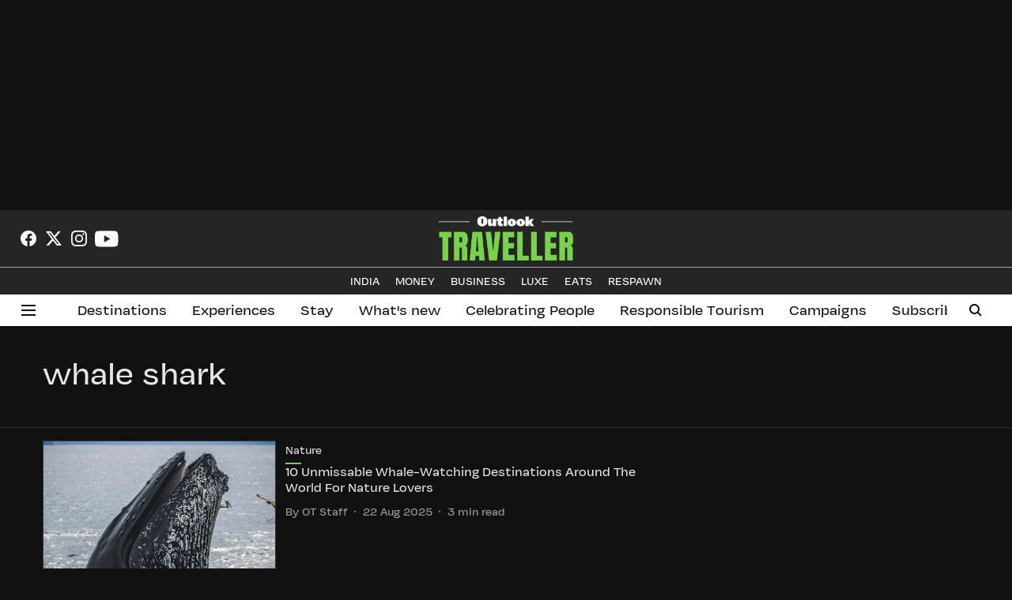

--- FILE ---
content_type: text/html; charset=utf-8
request_url: https://www.outlooktraveller.com/topic/whale-shark
body_size: 57745
content:
<!DOCTYPE html>
<html lang="en" dir="ltr">
<head>
    <meta charset="utf-8"/>
    <title>whale shark</title><link rel="canonical" href="https://www.outlooktraveller.com/topic/whale-shark"/><meta name="description" content="Read stories listed under on whale shark"/><meta name="title" content="whale shark"/><meta name="keywords" content="whale shark"/><meta property="og:type" content="website"/><meta property="og:url" content="https://www.outlooktraveller.com/topic/whale-shark"/><meta property="og:title" content="whale shark"/><meta property="og:description" content="Read stories listed under on whale shark"/><meta name="twitter:card" content="summary_large_image"/><meta name="twitter:title" content="whale shark"/><meta name="twitter:description" content="Read stories listed under on whale shark"/><meta name="twitter:site" content="@oltraveller"/><meta name="twitter:domain" content="https://www.outlooktraveller.com"/><meta property="fb:app_id" content="378689388245380"/><meta property="og:site_name" content="Outlook Traveller"/><script type="application/ld+json">{"@context":"http://schema.org","@type":"BreadcrumbList","itemListElement":[{"@type":"ListItem","position":1,"name":"Home","item":"https://www.outlooktraveller.com"}]}</script>
    <link href="/manifest.json" rel="manifest">
    <link rel="icon" href="/favicon.ico" type="image/x-icon">
    <meta content="width=device-width, initial-scale=1" name="viewport">
    <meta name="apple-mobile-web-app-capable" content="yes">
    <meta name="apple-mobile-web-app-status-bar-style" content="black">
    <meta name="apple-mobile-web-app-title" content="outlooktraveller">
    <meta name="theme-color" content="#252525">

    

    


            

    
    <!-- Styles for CLS start-->
    <style>
        :root {
            --logoWidth: 170px;
            --logoHeight: 56px;
        }
        .header-height {
            height: 64px !important;
        }
        .sticky-header-height {
            height:  64px !important;
        }
        .logoHeight {
            max-height: 56px !important;
            max-width: 170px !important;
        }
        @media (min-width: 768px) {
            :root {
                --logoWidth: 170px;
                --logoHeight: 56px;
            }
            .header-height {
                height: 73px !important;
            }
            .sticky-header-height {
                height: 113px !important;
            }
            .logoHeight {
                max-height: 56px !important;
                max-width: 170px !important;
            }
        }
    </style>
   <!-- Styles for CLS end-->

    <style>
         
        @font-face {
          font-family: VulfSans;
          font-style: normal;
          font-weight: 400;
          font-display: swap;
          src: url(https://fea.assettype.com/quintype-ace/assets/outlooktraveller/VulfSans-Regular.ttf);
        }
        @font-face {
          font-family: VulfSans;
          font-style: normal;
          font-weight: 700;
          font-display: swap;
          src: url(https://fea.assettype.com/quintype-ace/assets/outlooktraveller/VulfSans-Regular.ttf);
        }
        @font-face {
          font-family: Tundra;
          font-style: normal;
          font-weight: 400;
          font-display: swap;
          src: url(https://fea.assettype.com/quintype-ace/assets/outlooktraveller/FontFont%20-%20Tundra%20Offc.ttf);
        }
        @font-face {
          font-family: Tundra;
          font-display: swap;
          font-weight: 700; 
          font-style: normal;
          src: url(https://fea.assettype.com/quintype-ace/assets/outlooktraveller/FontFont%20-%20Tundra%20Offc%20Bold.ttf);
        }
        
        body.fonts-loaded {--primaryFont: "VulfSans", -apple-system, BlinkMacSystemFont, 'Segoe UI', 'Roboto', 'Oxygen', 'Ubuntu', 'Cantarell',
  'Fira Sans', 'Droid Sans', 'Helvetica Neue', sans-serif;--secondaryFont: "Tundra", -apple-system, BlinkMacSystemFont, 'Segoe UI', 'Roboto', 'Oxygen', 'Ubuntu', 'Cantarell',
  'Fira Sans', 'Droid Sans', 'Helvetica Neue', sans-serif;--fontsize-larger: 24px;--fontsize-halfjumbo: 32px;--fontsize-largest: 29px;--fontsize-smaller: 11px;--fontsize-small: 13px;--fontsize-medium: 16px;}
        #sw-wrapper{position:fixed;background-color:#fff;align-items:center;margin:0 40px 48px;width:294px;height:248px;box-shadow:0 0 10px 0 rgba(0,0,0,.19);bottom:0;z-index:1001;flex-direction:column;display:none;right:0}.sw-app{font-weight:700;text-transform:capitalize}.sw-url{color:#858585;font-size:12px}#sw-wrapper .sw-wrapper--image{width:56px;margin-bottom:10px}#sw-wrapper #service-worker-popup{position:absolute;border:0;border-radius:0;bottom:32px;background-color:var(--primaryColor,#2c61ad)}#sw-wrapper #close-dialog{align-self:flex-end;border:0;background-color:transparent;color:var(--primaryColor,#000);padding:12px}#sw-wrapper #close-dialog svg{width:24px}@media (min-width:320px) and (max-width:767px){#sw-wrapper{position:fixed;background-color:#fff;width:100%;align-items:center;justify-content:start;height:248px;bottom:0;z-index:1001;flex-direction:column;margin:0}}
        </style>
    <style>
        /*! normalize.css v7.0.0 | MIT License | github.com/necolas/normalize.css */html{-ms-text-size-adjust:100%;-webkit-text-size-adjust:100%;line-height:1.15}article,aside,footer,header,nav,section{display:block}h1{font-size:2em;margin:.67em 0}figcaption,figure,main{display:block}figure{margin:1em 40px}hr{box-sizing:content-box;height:0;overflow:visible}pre{font-family:monospace;font-size:1em}a{-webkit-text-decoration-skip:objects;background-color:transparent}abbr[title]{border-bottom:none;text-decoration:underline;text-decoration:underline dotted}b,strong{font-weight:bolder}code,kbd,samp{font-family:monospace;font-size:1em}dfn{font-style:italic}mark{background-color:#ff0;color:#000}small{font-size:80%}sub,sup{font-size:75%;line-height:0;position:relative;vertical-align:baseline}sub{bottom:-.25em}sup{top:-.5em}audio,video{display:inline-block}audio:not([controls]){display:none;height:0}img{border-style:none}svg:not(:root){overflow:hidden}button,input,optgroup,select,textarea{font-family:var(--primaryFont);font-size:100%;line-height:1.15;margin:0}button,input{overflow:visible}button,select{text-transform:none}[type=reset],[type=submit],button,html [type=button]{-webkit-appearance:button}[type=button]::-moz-focus-inner,[type=reset]::-moz-focus-inner,[type=submit]::-moz-focus-inner,button::-moz-focus-inner{border-style:none;padding:0}[type=button]:-moz-focusring,[type=reset]:-moz-focusring,[type=submit]:-moz-focusring,button:-moz-focusring{outline:1px dotted ButtonText}fieldset{padding:.35em .75em .625em}legend{box-sizing:border-box;color:inherit;display:table;max-width:100%;padding:0;white-space:normal}progress{display:inline-block;vertical-align:baseline}textarea{overflow:auto}[type=checkbox],[type=radio]{box-sizing:border-box;padding:0}[type=number]::-webkit-inner-spin-button,[type=number]::-webkit-outer-spin-button{height:auto}[type=search]{-webkit-appearance:textfield;outline-offset:-2px}[type=search]::-webkit-search-cancel-button,[type=search]::-webkit-search-decoration{-webkit-appearance:none}::-webkit-file-upload-button{-webkit-appearance:button;font:inherit}details,menu{display:block}summary{display:list-item}canvas{display:inline-block}[hidden],template{display:none}:root{--transparentBlack:rgba(53,53,53,.5);--blackTransparent:rgba(0,0,0,.2);--rgbBlack:0,0,0;--rgbWhite:255,255,255;--white:#fff;--black:#000;--shaded-grey:#6f6d70;--base-blue:#2f73e4;--slighty-darker-blue:#4860bc;--gray-light:#818181;--grey:#dadada;--light-blue:#e7e7f6;--orange:#e84646;--light-gray:#333;--off-grey:#dadee1;--lighter-gray:#797979;--darkest-gray:#333;--darker-gray:#313131;--faded-gray:#0f0f0f;--red:#ff7171;--bright-red:#de0c0b;--blue:#023048;--gray:#5c5c5c;--gray-darkest:#232323;--gray-lighter:#a4a4a4;--gray-lightest:#e9e6e6;--facebook:#4e71a8;--twitter:#1cb7eb;--linkedin:#0077b5;--whatsapp:#25d366;--concrete:#f2f2f2;--tundora:#4c4c4c;--greyBlack:#464646;--gray-whiter:#d8d8d8;--gray-white-fa:#fafafa;--lightBlue:#5094fb;--whitest:#eaeaea;--darkBlue:#132437;--paragraphColor:#4d4d4d;--success:#2dbe65;--defaultDarkBackground:#262626;--defaultDarkBorder:rgba(161,175,194,.1);--font-size-smaller:12px;--font-size-small:14px;--font-size-base:16px;--font-size-medium:18px;--fontsize-large:24px;--fontsize-larger:32px;--oneColWidth:73px;--sevenColWidth:655px;--outerSpace:calc(50vw - 594px);--headerWidth:122px;--headerLargeWidth:190px;--headerHeight:32px;--bold:bold;--normal:normal}@media (min-width:768px){:root{--headerWidth:300px;--headerHeight:56px;--headerLargeWidth:300px}}html{font-size:100%}body{font-family:var(--primaryFont);font-size:1rem;font-weight:400;line-height:var(--bodyLineHeight);text-rendering:auto}h1,h2,h3,h4,h5,h6,ol,p,ul{font-weight:400;margin:0;padding:0}h1{font-size:2.25rem;font-weight:300;line-height:1.38889rem}h1,h2{font-family:var(--primaryFont)}h2{font-size:2rem;line-height:2.22222rem;padding:.75rem 0 .5rem}h3{font-family:var(--primaryFont);font-size:1.8125rem;line-height:1.24138rem;word-break:normal}h4{font-size:1.5rem}h4,h5{font-weight:700;line-height:1.33333rem}h5{font-size:1.125rem}h6{font-size:.8125rem;line-height:1.23077rem}p{font-size:1rem;line-height:var(--bodyLineHeight)}li,p{font-family:var(--primaryFont)}:root{--zIndex-60:600;--zIndex-header-item:601;--zIndex-social:499;--zIndex-social-popup:1000;--zIndex-sub-menu:9;--zIndex-99:99;--zIndex-search:999;--zIndex-menu:2;--zIndex-loader-overlay:1100}.play-icon{position:relative}.play-icon:after,.play-icon:before{content:"";display:block;left:50%;position:absolute;top:50%;transform:translateX(-50%) translateY(-50%)}.play-icon:before{background:#000;border-radius:50%;height:46px;opacity:.8;width:46px;z-index:10}@media (min-width:768px){.play-icon:before{height:60px;width:60px}}.play-icon:after{border-bottom:7px solid transparent;border-left:11px solid #fff;border-top:7px solid transparent;height:0;margin-left:2px;width:0;z-index:11}@media (min-width:768px){.play-icon:after{border-bottom:9px solid transparent;border-left:15px solid #fff;border-top:9px solid transparent}}.play-icon--small:before{height:46px;width:46px}@media (min-width:768px){.play-icon--small:before{height:46px;width:46px}}.play-icon--small:after{border-bottom:7px solid transparent;border-left:11px solid #fff;border-top:7px solid transparent}@media (min-width:768px){.play-icon--small:after{border-bottom:9px solid transparent;border-left:15px solid #fff;border-top:9px solid transparent}}.play-icon--medium:before{height:46px;width:46px}@media (min-width:768px){.play-icon--medium:before{height:65px;width:65px}}.play-icon--medium:after{border-bottom:7px solid transparent;border-left:11px solid #fff;border-top:7px solid transparent}@media (min-width:768px){.play-icon--medium:after{border-bottom:13px solid transparent;border-left:20px solid #fff;border-top:13px solid transparent}}.play-icon--large:before{height:46px;width:46px}@media (min-width:768px){.play-icon--large:before{height:100px;width:100px}}.play-icon--large:after{border-bottom:7px solid transparent;border-left:11px solid #fff;border-top:7px solid transparent}@media (min-width:768px){.play-icon--large:after{border-bottom:15px solid transparent;border-left:22px solid #fff;border-top:15px solid transparent}}.component-wrapper{overflow:auto;padding:32px 15px}.component-wrapper,.maxwidth-wrapper{margin-left:auto;margin-right:auto;max-width:1172px}.component-wrapper-fluid{margin-bottom:15px}@media (min-width:768px){.component-wrapper-fluid{padding-top:15px}}.card-background-color{background-color:var(--white)}.card>:nth-child(3){clear:both;content:""}.app-ad{overflow:hidden;text-align:center;width:100%}.app-ad--vertical{padding-bottom:15px;text-align:center}@media (min-width:768px){.app-ad--vertical{text-align:right}}.app-ad--mrec .adBox,.app-ad--mrec .adbutler-wrapper{padding:30px 0}.app-ad--story-mrec .adBox,.app-ad--story-mrec .adbutler-wrapper{padding-bottom:35px}.app-ad--leaderboard .adBox,.app-ad--leaderboard .adbutler-wrapper{padding:8px}.app-ad--horizontal{clear:both}.app-ad--horizontal .adBox,.app-ad--horizontal .adbutler-wrapper{padding:15px 0}.app-ad--story-horizontal .adBox,.app-ad--story-horizontal .adbutler-wrapper{padding-bottom:25px}.app-ad--grid-horizontal{grid-column:1/4}.video-play-icon{display:block;position:relative}.video-play-icon:before{background-size:88px;content:"";display:block;height:90px;left:50%;position:absolute;top:50%;transform:translate(-50%,-50%);width:90px;z-index:10}.qt-button{border-radius:100px;color:#fff;font-family:var(--primaryFont);font-size:1rem;font-weight:300;padding:10px 28px;text-align:center}.qt-button:hover{cursor:pointer}.qt-button--primary{background:#2f73e4}.qt-button--secondary{background:#2f73e4;border:1px solid #fff}.qt-button--transparent{background:transparent;border:2px solid #2f73e4;color:#2f73e4}.overlay{background:rgba(0,0,0,.09);display:none;height:100%;left:0;position:fixed;top:0;width:100%;z-index:600}.overlay--active{display:block}.sidebar{height:100%;left:0;overflow:scroll;padding:50px 48px;position:fixed;top:0;transform:translateX(-100%);transition:transform 375ms cubic-bezier(0,0,.2,1);width:100%;z-index:601}@media (min-width:768px){.sidebar{width:445px}}.sidebar.open{background-color:var(--headerBackgroundColor,#fff);color:var(--headerTextColor,#333);transform:translateX(0);transition:transform 375ms cubic-bezier(.4,0,1,1)}.ltr-side-bar{left:auto;right:0;transform:translateX(100%)}.ltr-arrow{left:0;position:absolute;right:unset}.sidebar.open.ltr-side-bar{transform:translateX(0)}.sidebar__nav__logo{font-family:var(--primaryFont);font-size:2.125rem;font-weight:700;margin-bottom:60px}.sidebar__nav__logo:after,.sidebar__nav__logo:before{content:"";display:table}.sidebar__nav__logo:after{clear:both}.sidebar__nav__logo .logo{color:#2f73e4;display:inline-block;float:left;font-family:var(--primaryFont);font-size:2.125rem;font-weight:700;max-width:210px;padding:0}.sidebar__nav__logo .logo .app-logo__element{max-height:85px;object-fit:contain}.sidebar__nav__logo .close{color:var(--headerIconColor,#a9a9a9);cursor:pointer;float:right;font-weight:300;height:22px;position:relative;top:16px;width:22px}.sidebar__social li{display:inline-block}.sidebar__social li a{margin-right:25px}ul.sidebar__info{border-top:2px solid #2f73e4;margin:0 0 50px;padding-top:30px}ul.sidebar__info li a{font-size:1.375rem!important;font-weight:300}ul.submenu li a{color:var(--headerTextColor,#a9a9a9);font-size:1.375rem;padding-bottom:25px}.sidebar__nav{font-family:var(--primaryFont)}.sidebar__nav ul{list-style:none;margin:0;padding:0}.sidebar__nav ul li{clear:both}.sidebar__nav ul li a,.sidebar__nav ul li span{cursor:pointer;display:block;font-size:1.625rem;font-weight:300;padding-bottom:30px}.sidebar__nav ul li a:hover,.sidebar__nav ul li span:hover{color:var(--headerIconColor,#a9a9a9)}.sidebar__nav ul li.has--submenu .submenu-arrow{float:right}.sidebar__nav ul li.has--submenu a,.sidebar__nav ul li.has--submenu div{display:flex;justify-content:space-between}.sidebar__nav ul li.has--submenu .submenu-arrow:after{border-style:solid;border-width:.07em .07em 0 0;color:#9e9e9e;content:"";display:inline-block;float:right;height:.45em;position:relative;top:.45em;transform:rotate(135deg);transition:transform .3s;vertical-align:top;width:.45em;will-change:transform}.sidebar__nav ul li.has--submenu.open .submenu-arrow:after{top:.65em;transform:rotate(315deg)}ul.submenu li a:hover{color:var(--headerIconColor,#a9a9a9)}ul.submenu{display:none;padding-left:38px}input,ul.submenu--show{display:block}input{background:#fff;border:none;border-radius:4px;color:#a3a3a3;font-weight:300;padding:10px 15px;width:100%}button{border-radius:100px;color:#fff;font-size:1rem;padding:10px 27px}.qt-search{align-items:center;display:flex;position:relative}.qt-search__form-wrapper{width:100%}.qt-search__form-wrapper form input{background-color:transparent;border-bottom:1px solid #d8d8d8;border-radius:0;font-size:32px;font-weight:700;opacity:.5;outline:none;padding:8px 0}.qt-search__form .search-icon{background:transparent;border:none;cursor:pointer;height:24px;outline:none;position:absolute;right:0;top:0;width:24px}html[dir=rtl] .search-icon{left:0;right:auto}.loader-overlay-container{align-items:center;background-color:rgba(0,0,0,.8);bottom:0;display:flex;flex-direction:column-reverse;justify-content:center;left:0;position:fixed;right:0;top:0;z-index:var(--zIndex-loader-overlay)}.spinning-loader{animation:spinAnimation 1.1s ease infinite;border-radius:50%;font-size:10px;height:1em;position:relative;text-indent:-9999em;transform:translateZ(0);width:1em}@keyframes spinAnimation{0%,to{box-shadow:0 -2.6em 0 0 var(--white),1.8em -1.8em 0 0 var(--blackTransparent),2.5em 0 0 0 var(--blackTransparent),1.75em 1.75em 0 0 var(--blackTransparent),0 2.5em 0 0 var(--blackTransparent),-1.8em 1.8em 0 0 var(--blackTransparent),-2.6em 0 0 0 hsla(0,0%,100%,.5),-1.8em -1.8em 0 0 hsla(0,0%,100%,.7)}12.5%{box-shadow:0 -2.6em 0 0 hsla(0,0%,100%,.7),1.8em -1.8em 0 0 var(--white),2.5em 0 0 0 var(--blackTransparent),1.75em 1.75em 0 0 var(--blackTransparent),0 2.5em 0 0 var(--blackTransparent),-1.8em 1.8em 0 0 var(--blackTransparent),-2.6em 0 0 0 var(--blackTransparent),-1.8em -1.8em 0 0 hsla(0,0%,100%,.5)}25%{box-shadow:0 -2.6em 0 0 hsla(0,0%,100%,.5),1.8em -1.8em 0 0 hsla(0,0%,100%,.7),2.5em 0 0 0 var(--white),1.75em 1.75em 0 0 var(--blackTransparent),0 2.5em 0 0 var(--blackTransparent),-1.8em 1.8em 0 0 var(--blackTransparent),-2.6em 0 0 0 var(--blackTransparent),-1.8em -1.8em 0 0 var(--blackTransparent)}37.5%{box-shadow:0 -2.6em 0 0 var(--blackTransparent),1.8em -1.8em 0 0 hsla(0,0%,100%,.5),2.5em 0 0 0 hsla(0,0%,100%,.7),1.75em 1.75em 0 0 var(--white),0 2.5em 0 0 var(--blackTransparent),-1.8em 1.8em 0 0 var(--blackTransparent),-2.6em 0 0 0 var(--blackTransparent),-1.8em -1.8em 0 0 var(--blackTransparent)}50%{box-shadow:0 -2.6em 0 0 var(--blackTransparent),1.8em -1.8em 0 0 var(--blackTransparent),2.5em 0 0 0 hsla(0,0%,100%,.5),1.75em 1.75em 0 0 hsla(0,0%,100%,.7),0 2.5em 0 0 var(--white),-1.8em 1.8em 0 0 var(--blackTransparent),-2.6em 0 0 0 var(--blackTransparent),-1.8em -1.8em 0 0 var(--blackTransparent)}62.5%{box-shadow:0 -2.6em 0 0 var(--blackTransparent),1.8em -1.8em 0 0 var(--blackTransparent),2.5em 0 0 0 var(--blackTransparent),1.75em 1.75em 0 0 hsla(0,0%,100%,.5),0 2.5em 0 0 hsla(0,0%,100%,.7),-1.8em 1.8em 0 0 var(--white),-2.6em 0 0 0 var(--blackTransparent),-1.8em -1.8em 0 0 var(--blackTransparent)}75%{box-shadow:0 -2.6em 0 0 var(--blackTransparent),1.8em -1.8em 0 0 var(--blackTransparent),2.5em 0 0 0 var(--blackTransparent),1.75em 1.75em 0 0 var(--blackTransparent),0 2.5em 0 0 hsla(0,0%,100%,.5),-1.8em 1.8em 0 0 hsla(0,0%,100%,.7),-2.6em 0 0 0 var(--white),-1.8em -1.8em 0 0 var(--blackTransparent)}87.5%{box-shadow:0 -2.6em 0 0 var(--blackTransparent),1.8em -1.8em 0 0 var(--blackTransparent),2.5em 0 0 0 var(--blackTransparent),1.75em 1.75em 0 0 var(--blackTransparent),0 2.5em 0 0 var(--blackTransparent),-1.8em 1.8em 0 0 hsla(0,0%,100%,.5),-2.6em 0 0 0 hsla(0,0%,100%,.7),-1.8em -1.8em 0 0 var(--white)}}.icon.loader{fill:var(--primaryColor);height:50px;left:calc(50% - 50px);position:fixed;top:calc(50% - 25px);width:100px}:root{--arrow-c-brand1:#ff214b;--arrow-c-brand2:#1bbb87;--arrow-c-brand3:#6fe7c0;--arrow-c-brand4:#f6f8ff;--arrow-c-brand5:#e9e9e9;--arrow-c-accent1:#2fd072;--arrow-c-accent2:#f5a623;--arrow-c-accent3:#f81010;--arrow-c-accent4:#d71212;--arrow-c-accent5:#f2f2f2;--arrow-c-accent6:#e8eaed;--arrow-c-mono1:#000;--arrow-c-mono2:rgba(0,0,0,.9);--arrow-c-mono3:rgba(0,0,0,.7);--arrow-c-mono4:rgba(0,0,0,.6);--arrow-c-mono5:rgba(0,0,0,.3);--arrow-c-mono6:rgba(0,0,0,.2);--arrow-c-mono7:rgba(0,0,0,.1);--arrow-c-invert-mono1:#fff;--arrow-c-invert-mono2:hsla(0,0%,100%,.9);--arrow-c-invert-mono3:hsla(0,0%,100%,.7);--arrow-c-invert-mono4:hsla(0,0%,100%,.6);--arrow-c-invert-mono5:hsla(0,0%,100%,.3);--arrow-c-invert-mono6:hsla(0,0%,100%,.2);--arrow-c-invert-mono7:hsla(0,0%,100%,.1);--arrow-c-invert-mono8:#dedede;--arrow-c-invert-mono9:hsla(0,0%,87%,.1);--arrow-c-dark:#0d0d0d;--arrow-c-light:#fff;--arrow-spacing-xxxs:2px;--arrow-spacing-xxs:4px;--arrow-spacing-xs:8px;--arrow-spacing-s:12px;--arrow-spacing-m:16px;--arrow-spacing-20:20px;--arrow-spacing-l:24px;--arrow-spacing-xl:32px;--arrow-spacing-28:28px;--arrow-spacing-48:48px;--arrow-spacing-40:40px;--arrow-spacing-96:96px;--arrow-fs-tiny:14px;--arrow-fs-xs:16px;--arrow-fs-s:18px;--arrow-fs-m:20px;--arrow-fs-l:24px;--arrow-fs-xl:26px;--arrow-fs-xxl:30px;--arrow-fs-huge:32px;--arrow-fs-big:40px;--arrow-fs-jumbo:54px;--arrow-fs-28:28px;--arrow-typeface-primary:-apple-system,BlinkMacSystemFont,"Helvetica Neue",Helvetica,Arial,sans-serif;--arrow-typeface-secondary:Verdana,Geneva,Tahoma,sans-serif;--arrow-sans-serif:sans-serif;--arrow-lh-1:1;--arrow-lh-2:1.2;--arrow-lh-3:1.3;--arrow-lh-4:1.4;--arrow-lh-5:1.5;--arrow-fw-light:300;--arrow-fw-normal:400;--arrow-fw-500:500;--arrow-fw-semi-bold:600;--arrow-fw-bold:700;--light-border:var(--arrow-c-invert-mono7);--dark-border:var(--arrow-c-mono7);--fallback-img:#e8e8e8;--z-index-9:9;--z-index-1:1}.arrow-component{-webkit-font-smoothing:antialiased;-moz-osx-font-smoothing:grayscale;-moz-font-feature-settings:"liga" on;font-family:var(--arrow-typeface-primary);font-weight:var(--arrow-fw-normal);text-rendering:optimizeLegibility}.arrow-component h1,.arrow-component h2,.arrow-component h3,.arrow-component h4,.arrow-component h5,.arrow-component h6,.arrow-component ol,.arrow-component ul{font-family:var(--arrow-typeface-primary)}.arrow-component li,.arrow-component p{font-size:var(--arrow-fs-xs);line-height:var(--arrow-lh-1)}.arrow-component figure{margin:0;padding:0}.arrow-component h1{font-size:var(--arrow-fs-28);font-stretch:normal;font-style:normal;font-weight:var(--arrow-fw-bold);letter-spacing:normal;line-height:var(--arrow-lh-3)}@media only screen and (min-width:768px){.arrow-component h1{font-size:var(--arrow-fs-big)}}.arrow-component h2{font-size:var(--arrow-fs-l);font-stretch:normal;font-style:normal;font-weight:var(--arrow-fw-bold);letter-spacing:normal;line-height:var(--arrow-lh-3)}@media only screen and (min-width:768px){.arrow-component h2{font-size:var(--arrow-fs-huge)}}.arrow-component h3{font-size:var(--arrow-fs-m);font-stretch:normal;font-style:normal;font-weight:var(--arrow-fw-bold);letter-spacing:normal;line-height:var(--arrow-lh-3)}@media only screen and (min-width:768px){.arrow-component h3{font-size:var(--arrow-fs-l)}}.arrow-component h4{font-size:var(--arrow-fs-s);font-stretch:normal;font-style:normal;font-weight:var(--arrow-fw-bold);letter-spacing:normal;line-height:var(--arrow-lh-3)}@media only screen and (min-width:768px){.arrow-component h4{font-size:var(--arrow-fs-m)}}.arrow-component h5{font-size:var(--arrow-fs-xs);font-stretch:normal;font-style:normal;font-weight:var(--arrow-fw-bold);letter-spacing:normal;line-height:var(--arrow-lh-3)}@media only screen and (min-width:768px){.arrow-component h5{font-size:var(--arrow-fs-s)}}.arrow-component h6{font-size:var(--arrow-fs-xs);font-weight:var(--arrow-fw-bold);line-height:var(--arrow-lh-3)}.arrow-component h6,.arrow-component p{font-stretch:normal;font-style:normal;letter-spacing:normal}.arrow-component p{font-family:var(--arrow-typeface-secondary);font-size:var(--arrow-fs-m);font-weight:400;line-height:var(--arrow-lh-5);word-break:break-word}.arrow-component.full-width-with-padding{margin-left:calc(-50vw + 50%);margin-right:calc(-50vw + 50%);padding:var(--arrow-spacing-m) calc(50vw - 50%) var(--arrow-spacing-xs) calc(50vw - 50%)}.p-alt{font-size:var(--arrow-fs-xs);font-stretch:normal;font-style:normal;font-weight:400;letter-spacing:normal;line-height:var(--arrow-lh-5)}.author-name,.time{font-weight:400}.author-name,.section-tag,.time{font-size:var(--arrow-fs-tiny);font-stretch:normal;font-style:normal;letter-spacing:normal}.section-tag{font-weight:700;line-height:normal}.arr-hidden-desktop{display:none}@media only screen and (max-width:768px){.arr-hidden-desktop{display:block}}.arr-hidden-mob{display:block}@media only screen and (max-width:768px){.arr-hidden-mob{display:none}}.arr-custom-style a{border-bottom:1px solid var(--arrow-c-mono2);color:var(--arrow-c-mono2)}.arr-story-grid{grid-column-gap:var(--arrow-spacing-l);display:grid;grid-template-columns:repeat(4,minmax(auto,150px));margin:0 12px;position:relative}@media only screen and (min-width:768px){.arr-story-grid{grid-template-columns:[grid-start] minmax(48px,auto) [container-start] repeat(12,minmax(auto,55px)) [container-end] minmax(48px,auto) [grid-end];margin:unset}}@media only screen and (min-width:768px) and (min-width:1025px){.arr-story-grid{grid-template-columns:[grid-start] minmax(56px,auto) [container-start] repeat(12,minmax(auto,73px)) [container-end] minmax(56px,auto) [grid-end]}}.content-style{display:contents}.with-rounded-corners,.with-rounded-corners img{border-radius:var(--arrow-spacing-s)}.arr-image-placeholder{background-color:#f0f0f0}.arr--share-sticky-wrapper{bottom:0;justify-items:flex-start;margin:var(--arrow-spacing-l) 0;position:absolute;right:0;top:120px}@media only screen and (min-width:1025px){.arr--share-sticky-wrapper{left:0;right:unset}}html[dir=rtl] .arr--share-sticky-wrapper{left:0;right:unset}@media only screen and (min-width:1025px){html[dir=rtl] .arr--share-sticky-wrapper{left:unset;right:0}}:root{--max-width-1172:1172px;--spacing-40:40px}body{--arrow-typeface-primary:var(--primaryFont);--arrow-typeface-secondary:var(--secondaryFont);--arrow-c-brand1:var(--primaryColor);--fallback-img:var(--primaryColor);background:#f5f5f5;color:var(--textColor);margin:0;overflow-anchor:none;overflow-x:hidden}#container{min-height:100vh;width:100%}#header-logo img,#header-logo-mobile img{align-content:center;height:var(--logoHeight);width:var(--logoWidth)}.breaking-news-wrapper{min-height:32px}@media (min-width:768px){.breaking-news-wrapper{min-height:40px}}.breaking-news-wrapper.within-container{min-height:48px}@media (min-width:768px){.breaking-news-wrapper.within-container{min-height:72px}}#row-4{max-width:1172px;min-height:100%}*{box-sizing:border-box}.container{margin:0 auto;max-width:1172px;padding:0 16px}h1{font-family:Open Sans,sans-serif;font-size:1.875rem;font-weight:800;margin:10px 0;text-transform:uppercase}h1 span{font-family:Cardo,serif;font-size:1.5rem;font-style:italic;font-weight:400;margin:0 5px;text-transform:none}.toggle{display:block;height:30px;margin:30px auto 10px;width:28px}.toggle span:after,.toggle span:before{content:"";left:0;position:absolute;top:-9px}.toggle span:after{top:9px}.toggle span{display:block;position:relative}.toggle span,.toggle span:after,.toggle span:before{backface-visibility:hidden;background-color:#000;border-radius:2px;height:5px;transition:all .3s;width:100%}.toggle.on span{background-color:transparent}.toggle.on span:before{background-color:#fff;transform:rotate(45deg) translate(5px,5px)}.toggle.on span:after{background-color:#fff;transform:rotate(-45deg) translate(7px,-8px)}.story-card__image.story-card__image--cover.set-fallback{padding:0}a{color:inherit;text-decoration:none}.arr--headline,.arr--story-headline{word-break:break-word}.arrow-component.arr--four-col-sixteen-stories .arr--collection-name h3,.arrow-component.arr--two-col-four-story-highlight .arr--collection-name h3{font-size:inherit;font-weight:inherit}.arrow-component.arr--collection-name .arr-collection-name-border-left{font-size:1.625rem!important;margin-left:-4px;min-width:8px;width:8px}@media (min-width:768px){.arrow-component.arr--collection-name .arr-collection-name-border-left{font-size:2.125rem!important}}.arrow-component.arr--headline h2{padding:0}.sticky-layer{box-shadow:0 1px 6px 0 rgba(0,0,0,.1);left:0;position:fixed;right:0;top:0;z-index:var(--zIndex-search)}.ril__toolbarItem .arr--hyperlink-button{position:relative;top:6px}.arr--text-element p{margin-bottom:15px;word-break:break-word}.arr--text-element ul li{font-family:var(--arrow-typeface-secondary);font-size:var(--arrow-fs-s);line-height:var(--arrow-lh-5);margin-bottom:4px;word-break:break-word}@media (min-width:768px){.arr--text-element ul li{font-size:var(--arrow-fs-m)}}.arr--text-element ol li{margin-bottom:4px}.arr--text-element ul li p{margin-bottom:unset}.arr--blurb-element blockquote{margin:unset}.arr--quote-element p:first-of-type{font-family:var(--primaryFont)}.elm-onecolstorylist{grid-column:1/4}.ril-image-current{width:auto!important}.ril__image,.ril__imageNext,.ril__imagePrev{max-width:100%!important}.rtl-twoColSixStories .arr--content-wrapper{order:-1}.rtl-threeColTwelveStories{order:2}.author-card-wrapper div{display:inline!important}.mode-wrapper{min-width:52px;padding:var(--arrow-spacing-xs) var(--arrow-spacing-m)}@media (--viewport-medium ){.mode-wrapper{min-width:44px;padding:var(--arrow-spacing-xs) var(--arrow-spacing-s)}}img.qt-image{object-fit:cover;width:100%}.qt-image-16x9{margin:0;overflow:hidden;padding-top:56.25%;position:relative}.qt-image-16x9 img{left:0;position:absolute;top:0}.qt-responsive-image{margin:0;overflow:hidden;padding-top:56.25%;position:relative}@media (min-width:768px){.qt-responsive-image{padding-top:37.5%}}.qt-responsive-image img{left:0;position:absolute;top:0}.qt-image-2x3{margin:0}img{display:block;max-width:100%;width:100%}.row{clear:both}.row:after,.row:before{content:"";display:table}.row:after{clear:both}@media (min-width:768px){.col-4:nth-of-type(2n){margin-right:0}}.section__head__title{margin-bottom:20px}@media (min-width:992px){.section__head__title{margin-bottom:30px}}.sub--section{background:rgba(0,0,0,.5);color:#fff;font-size:1.25rem;font-weight:700;padding:6px 14px}.section__card--image{margin-bottom:23px}.author--submission{color:#3d3d3d;font-size:.6875rem;font-weight:300}@media (min-width:992px){.author--submission{font-size:.875rem}}.slick-next{margin-right:0}@media (min-width:992px){.slick-next{margin-right:20px}}.slick-prev{margin-left:0}@media (min-width:992px){.slick-prev{margin-left:20px}}body.dir-right{direction:rtl}.story-element-data-table{max-width:calc(100vw - 24px);overflow:auto;word-break:normal!important}@media (min-width:768px){.story-element-data-table{max-width:62vw}}@media (min-width:768px) and (min-width:1024px){.story-element-data-table{max-width:100%}}.story-element-data-table table{border-collapse:collapse;margin:0 auto}.story-element-data-table th{background-color:var(--gray-lighter)}.story-element-data-table td,.story-element-data-table th{border:1px solid var(--shaded-grey);min-width:80px;padding:5px;vertical-align:text-top}html[dir=rtl] .story-element-data-table table{direction:ltr}html[dir=rtl] .story-element-data-table td,html[dir=rtl] .story-element-data-table th{direction:rtl}.static-container{color:var(--staticTextColor);margin-bottom:15px;margin-left:auto;margin-right:auto;max-width:1172px;overflow:auto;padding:15px 15px 0}@media (min-width:768px){.static-container{padding:30px}}@media (min-width:992px){.static-container{padding:50px 120px}}.static-container__wrapper{padding:20px}@media (min-width:768px){.static-container__wrapper{padding:30px}}@media (min-width:992px){.static-container__wrapper{padding:30px 40px}}.static-container h1,.static-container__headline{color:var(--staticHeadlineColor);font-family:var(--primaryFont);font-size:1.5rem;font-weight:700;line-height:var(--headlineLineHeight);margin:10px 0;text-align:left;text-transform:capitalize}@media (min-width:768px){.static-container h1,.static-container__headline{font-size:1.5rem;margin-bottom:30px}}@media (min-width:992px){.static-container h1,.static-container__headline{font-size:2rem}}.static-container h2,.static-container__sub-headline{color:var(--staticHeadlineColor);font-size:1.25rem;font-weight:700;line-height:1.5}@media (min-width:768px){.static-container h2,.static-container__sub-headline{font-size:1.25rem}}@media (min-width:992px){.static-container h2,.static-container__sub-headline{font-size:1.5rem}}.static-container h3{color:var(--staticHeadlineColor);font-size:1rem;font-weight:700;line-height:1.5;margin-bottom:4px;margin-top:12px}@media (min-width:768px){.static-container h3{font-size:1rem}}@media (min-width:992px){.static-container h3{font-size:1.25rem}}.static-container h4{color:var(--staticHeadlineColor);font-size:1rem;font-weight:700;margin-bottom:4px;margin-top:12px}@media (min-width:992px){.static-container h4{font-size:1.125rem}}.static-container h5,.static-container h6{color:var(--staticHeadlineColor);font-size:1rem;font-weight:700;margin-bottom:4px;margin-top:12px}.static-container__media-object{display:flex;flex-direction:column}.static-container__media-object-info{color:var(--staticInfoColor);font-style:italic;margin:10px 0 15px}@media (min-width:768px){.static-container__media-object-content{display:flex}}.static-container__media-object-content__image{flex-basis:190px;flex-shrink:0;margin:0 15px 15px 0}.static-container__media-object-content__image img{border:1px solid var(--mode-color);border-radius:50%}.static-container ol,.static-container ul,.static-container__list{color:var(--staticTextColor);margin-top:15px;padding-left:20px}.static-container li{color:var(--staticTextColor)}.static-container p,.static-container__description,.static-container__list,.static-container__media-object{color:var(--staticTextColor);font-family:var(--secondaryFont);font-size:1rem;line-height:1.5;margin-bottom:15px}.static-container p:last-child,.static-container__description:last-child,.static-container__list:last-child,.static-container__media-object:last-child{margin-bottom:25px}@media (min-width:992px){.static-container p,.static-container__description,.static-container__list,.static-container__media-object{font-size:1.25rem}}.static-container__tlm-list{padding-left:20px}.static-container__subheadline{margin-bottom:10px}.static-container__footer--images{align-items:center;display:flex;flex-wrap:wrap;height:50px;justify-content:space-between;margin:30px 0}.static-container__footer--images img{height:100%;width:auto}.static-container__override-list{margin-left:17px}.static-container__override-list-item{padding-left:10px}.static-container__override-a,.static-container__override-a:active,.static-container__override-a:focus,.static-container__override-a:hover{color:var(--primaryColor);cursor:pointer;text-decoration:underline}.static-container .awards-image{margin:0 auto;width:200px}.svg-handler-m__social-svg-wrapper__C20MA,.svg-handler-m__svg-wrapper__LhbXl{align-items:center;display:flex;height:24px}.svg-handler-m__social-svg-wrapper__C20MA{margin-right:8px}.dir-right .svg-handler-m__social-svg-wrapper__C20MA{margin-left:8px;margin-right:unset}@media (min-width:768px){.svg-handler-m__mobile__1cu7J{display:none}}.svg-handler-m__desktop__oWJs5{display:none}@media (min-width:768px){.svg-handler-m__desktop__oWJs5{display:block}}.svg-handler-m__wrapper-mode-icon__hPaAN{display:flex}.breaking-news-module__title__oWZgt{background-color:var(--breakingNewsBgColor);border-right:1px solid var(--breakingNewsTextColor);color:var(--breakingNewsTextColor);display:none;font-family:var(--secondaryFont);font-size:14px;z-index:1}.dir-right .breaking-news-module__title__oWZgt{border-left:1px solid var(--breakingNewsTextColor);border-right:none;padding-left:20px}@media (min-width:1200px){.breaking-news-module__title__oWZgt{display:block;font-size:16px;font-weight:700;padding:2px 16px}}.breaking-news-module__content__9YorK{align-self:center;color:var(--breakingNewsTextColor);display:block;font-family:var(--secondaryFont);font-size:14px;font-weight:400;padding:0 16px}@media (min-width:1200px){.breaking-news-module__content__9YorK{font-size:16px}}.breaking-news-module__full-width-container__g7-8x{background-color:var(--breakingNewsBgColor);display:flex;width:100%}.breaking-news-module__container__mqRrr{background-color:var(--breakingNewsBgColor);display:flex;margin:0 auto;max-width:1142px}.breaking-news-module__bg-wrapper__6CUzG{padding:8px 0}@media (min-width:1200px){.breaking-news-module__bg-wrapper__6CUzG{padding:16px 0}}.breaking-news-module__breaking-news-collection-wrapper__AQr0N{height:32px;overflow:hidden;white-space:nowrap}@media (min-width:1200px){.breaking-news-module__breaking-news-collection-wrapper__AQr0N{height:40px}}.breaking-news-module__breaking-news-wrapper__FVlA4{align-self:center;overflow:hidden;white-space:nowrap;width:100%}.react-marquee-box,.react-marquee-box .marquee-landscape-wrap{height:100%;left:0;overflow:hidden;position:relative;top:0;width:100%}.react-marquee-box .marquee-landscape-wrap{align-items:center;display:flex}.marquee-landscape-item.marquee-landscape-item-alt{display:none}.react-marquee-box .marquee-landscape-wrap .marquee-landscape-item{height:100%;white-space:nowrap}.react-marquee-box .marquee-landscape-wrap .marquee-landscape-item .marquee-container{color:var(--breakingNewsTextColor);display:inline-block;height:100%;padding:0 16px;position:relative;white-space:nowrap}.react-marquee-box .marquee-landscape-wrap .marquee-landscape-item .marquee-container.dot-delimiter:after{content:".";position:absolute;right:0;top:-4px}.react-marquee-box .marquee-landscape-wrap .marquee-landscape-item .marquee-container.pipe-delimiter:after{border-right:1px solid var(--breakingNewsTextColor);content:" ";height:100%;opacity:.5;position:absolute;right:0;top:0}.react-marquee-box .marquee-landscape-wrap .marquee-landscape-exceed .marquee-container:last-child:after{content:none}.user-profile-m__avatar__ZxI5f{border-radius:5px;width:24px}.user-profile-m__sign-in-btn__h-njy{min-width:61px}@media (max-width:766px){.user-profile-m__sign-in-btn__h-njy{display:none}}.user-profile-m__sign-in-svg__KufX4{display:none}@media (max-width:766px){.user-profile-m__sign-in-svg__KufX4{display:block}}.user-profile-m__sign-btn__1r1gq .user-profile-m__white-space__i1e3z{color:var(--black);color:var(--secondaryHeaderTextColor,var(--black));cursor:pointer}.user-profile-m__single-layer__Lo815.user-profile-m__sign-btn__1r1gq .user-profile-m__white-space__i1e3z{color:var(--black);color:var(--primaryHeaderTextColor,var(--black))}.user-profile-m__user-data__d1KDl{background-color:var(--white);background-color:var(--secondaryHeaderBackgroundColor,var(--white));box-shadow:0 2px 10px 0 rgba(0,0,0,.1);position:absolute;right:0;top:38px;width:200px;z-index:999}@media (min-width:767px){.user-profile-m__user-data__d1KDl{right:-10px;top:50px}}.user-profile-m__overlay__ShmRW{bottom:0;cursor:auto;height:100vh;left:0;overflow:scroll;right:0;top:0;z-index:9999}@media (min-width:767px){.user-profile-m__overlay__ShmRW{overflow:hidden}}.user-profile-m__user-data__d1KDl ul{color:var(--black);color:var(--primaryHeaderTextColor,var(--black));list-style:none;padding:12px 0}.user-profile-m__user-details__4iOZz{height:24px;position:relative;width:24px}.user-profile-m__user-details__4iOZz .icon.author-icon{fill:var(--black);fill:var(--secondaryHeaderTextColor,var(--black));cursor:pointer}.user-profile-m__single-layer__Lo815.user-profile-m__user-details__4iOZz .icon.author-icon{fill:var(--black);fill:var(--primaryHeaderTextColor,var(--black));cursor:pointer}.user-profile-m__user-details__4iOZz img{border-radius:50%;cursor:pointer;height:24px;width:24px}.user-profile-m__user-data__d1KDl ul li{color:var(--black);color:var(--secondaryHeaderTextColor,var(--black));padding:8px 16px}.user-profile-m__user-data__d1KDl ul li a{display:block}.user-profile-m__user-data__d1KDl ul li:hover{background:rgba(0,0,0,.2)}body.user-profile-m__body-scroll__meqnJ{overflow:hidden}.user-profile-m__single-layer__Lo815 .user-profile-m__user-data__d1KDl{background-color:var(--white);background-color:var(--primaryHeaderBackgroundColor,var(--white));right:-20px}@media (min-width:767px){.user-profile-m__single-layer__Lo815 .user-profile-m__user-data__d1KDl{right:-30px;top:42px}}.user-profile-m__single-layer__Lo815 .user-profile-m__user-data__d1KDl ul li a{color:var(--black);color:var(--primaryHeaderTextColor,var(--black))}.menu-m__top-level-menu__rpg59{display:flex;flex-wrap:wrap;list-style:none;overflow-x:auto;overflow:inherit}@media (min-width:768px){.menu-m__top-level-menu__rpg59{scrollbar-width:none}}.menu-m__primary-menu-scroll__uneJ2{overflow:hidden}@media (min-width:768px){.menu-m__primary-menu-override__E7mf2{flex-wrap:unset}}.menu-m__menu-item__Zj0zc a{white-space:unset}@media (min-width:768px){.menu-m__sub-menu__KsNTf{left:auto}}.menu-m__sub-menu__KsNTf{left:inherit}.menu-m__horizontal-submenu__rNu81{border-bottom:1px solid var(--white);display:block;overflow-x:unset;position:unset}@media (min-width:768px){.menu-m__horizontal-submenu__rNu81{border-bottom:unset}}.menu-m__sub-menu-placeholder__RElas{padding:8px 11px}.menu-m__sub-menu-rtl__gCNPL{display:flex;flex-direction:row-reverse}@media (min-width:768px){.menu-m__sub-menu-rtl__gCNPL{transform:none!important}}.menu-m__sidebar__HWXlc .menu-m__sub-menu__KsNTf{background-color:#fff;background-color:var(--primaryHeaderBackgroundColor,#fff);display:none;font-family:var(--secondaryFont);font-size:16px;list-style-type:none;top:45px;width:220px}.menu-m__menu-row__89SgS.menu-m__menu__JD9zy .menu-m__sub-menu__KsNTf{background-color:#fff;background-color:var(--headerBackgroundColor,#fff);box-shadow:0 8px 16px 0 var(--blackTransparent);display:none;list-style-type:none;position:absolute;top:45px}.menu-m__menu-row__89SgS.menu-m__menu__JD9zy .menu-m__has-child__iKnw- .menu-m__sub-menu__KsNTf{-ms-overflow-style:none;background-color:#fff;background-color:var(--primaryHeaderBackgroundColor,#fff);box-shadow:0 8px 16px 0 var(--blackTransparent);list-style-type:none;max-height:445px;overflow-y:scroll;position:absolute;top:100%;z-index:var(--zIndex-menu)}@media (min-width:768px){.menu-m__menu-row__89SgS.menu-m__menu__JD9zy .menu-m__has-child__iKnw- .menu-m__sub-menu__KsNTf{display:none;min-width:184px;width:240px}}.menu-m__menu-row__89SgS.menu-m__menu__JD9zy .menu-m__has-child__iKnw- .menu-m__sub-menu__KsNTf::-webkit-scrollbar{display:none}.menu-m__header-default__FM3UM .menu-m__sub-menu-item__MxQxv:hover,.menu-m__header-secondary__2faEx .menu-m__sub-menu-item__MxQxv:hover{background-color:rgba(0,0,0,.2);color:var(--light-gray);color:var(--primaryHeaderTextColor,var(--light-gray))}.menu-m__sidebar__HWXlc .menu-m__sub-menu__KsNTf .menu-m__sub-menu-item__MxQxv{display:flex;margin:0;padding:0;text-decoration:none}.menu-m__sidebar__HWXlc .menu-m__sub-menu__KsNTf .menu-m__sub-menu-item__MxQxv,.menu-m__single-layer__1yFK7 .menu-m__sub-menu__KsNTf .menu-m__sub-menu-item__MxQxv{background-color:#fff;background-color:var(--primaryHeaderBackgroundColor,#fff);color:#333;color:var(--primaryHeaderTextColor,#333)}.menu-m__menu-row__89SgS.menu-m__menu__JD9zy .menu-m__sub-menu__KsNTf .menu-m__sub-menu-item__MxQxv{color:#000;color:var(--primaryHeaderTextColor,#000);display:block;font-family:var(--secondaryFont);font-size:var(--font-size-medium);padding:8px 12px;text-decoration:none;white-space:unset}@media (min-width:768px){.menu-m__menu-row__89SgS.menu-m__menu__JD9zy .menu-m__sub-menu__KsNTf .menu-m__sub-menu-item__MxQxv{white-space:normal}}.menu-m__sidebar__HWXlc .menu-m__sub-menu__KsNTf .menu-m__sub-menu-item__MxQxv:hover{background-color:rgba(0,0,0,.2);color:#333;color:var(--secondaryHeaderTextColor,#333)}@media (min-width:768px){.menu-m__sidebar__HWXlc .menu-m__sub-menu__KsNTf .menu-m__sub-menu-item__MxQxv:hover{background-color:rgba(0,0,0,.2);color:#333;color:var(--primaryHeaderTextColor,#333)}.menu-m__single-layer__1yFK7 .menu-m__sub-menu__KsNTf .menu-m__sub-menu-item__MxQxv:hover{background-color:rgba(0,0,0,.2)}}.menu-m__menu-row__89SgS.menu-m__menu__JD9zy .menu-m__sub-menu__KsNTf .menu-m__sub-menu-item__MxQxv:hover{background-color:rgba(0,0,0,.2);color:#333;color:var(--primaryHeaderTextColor,#333)}.menu-m__header-default__FM3UM{flex-wrap:unset;overflow-x:auto}.menu-m__header-default__FM3UM .menu-m__sub-menu__KsNTf.menu-m__open-submenu__qgadX{align-items:baseline;display:flex;left:0;line-height:18px;margin-top:0;max-width:unset;width:100%}@media (max-width:767px){.menu-m__header-default__FM3UM .menu-m__sub-menu__KsNTf.menu-m__open-submenu__qgadX{left:0!important}}.menu-m__header-default__FM3UM .menu-m__menu-item__Zj0zc{color:var(--black);color:var(--primaryHeaderTextColor,var(--black));display:block;font-family:var(--primaryFont);font-size:14px;font-weight:var(--bold);padding:6px 16px;transition:color .4s ease;white-space:nowrap}@media (min-width:768px){.menu-m__header-default__FM3UM .menu-m__menu-item__Zj0zc{font-size:18px}}.menu-m__header-default__FM3UM .menu-m__menu-item__Zj0zc a{color:var(--black);color:var(--primaryHeaderTextColor,var(--black));display:block;font-family:var(--primaryFont);font-size:14px;font-weight:var(--bold);padding:0;transition:color .4s ease;white-space:nowrap}@media (min-width:768px){.menu-m__header-default__FM3UM .menu-m__menu-item__Zj0zc a{font-size:18px}}.menu-m__header-default__FM3UM .menu-m__sub-menu-item__MxQxv a{font-weight:400}@media (min-width:768px){.menu-m__menu-item__Zj0zc .menu-m__sub-menu-item__MxQxv a{white-space:normal}}.menu-m__sidebar__HWXlc .menu-m__menu-item__Zj0zc.menu-m__has-child__iKnw-{align-items:center;cursor:pointer;justify-content:space-between}@media (min-width:768px){.menu-m__header-default__FM3UM .menu-m__menu-item__Zj0zc.menu-m__has-child__iKnw-:hover,.menu-m__single-layer-header-default__AjB1l .menu-m__menu-item__Zj0zc.menu-m__has-child__iKnw-:hover{box-shadow:0 10px 0 -1px var(--black);box-shadow:0 10px 0 -1px var(--primaryHeaderTextColor,var(--black))}}.menu-m__header-one-secondary__nTBfy{display:none}@media (min-width:768px){.menu-m__header-one-secondary__nTBfy{align-items:center;display:flex}}.menu-m__header-secondary__2faEx .menu-m__menu-item__Zj0zc,.menu-m__header-secondary__2faEx .menu-m__menu-item__Zj0zc a,.menu-m__header-secondary__2faEx .menu-m__menu-item__Zj0zc span{color:var(--black);color:var(--secondaryHeaderTextColor,var(--black));font-family:var(--primaryFont);font-size:var(--font-size-small);font-weight:var(--normal);margin-right:1em;white-space:nowrap;z-index:var(--zIndex-header-item)}@media (min-width:768px){.menu-m__header-secondary__2faEx .menu-m__menu-item__Zj0zc,.menu-m__header-secondary__2faEx .menu-m__menu-item__Zj0zc a,.menu-m__header-secondary__2faEx .menu-m__menu-item__Zj0zc span{font-size:var(--font-size-medium)}.menu-m__header-default__FM3UM .menu-m__menu-item__Zj0zc.menu-m__has-child__iKnw-:hover .menu-m__sub-menu__KsNTf,.menu-m__header-secondary__2faEx .menu-m__menu-item__Zj0zc.menu-m__has-child__iKnw-:hover .menu-m__sub-menu__KsNTf,.menu-m__single-layer-header-default__AjB1l .menu-m__menu-item__Zj0zc.menu-m__has-child__iKnw-:hover .menu-m__sub-menu__KsNTf{display:block;padding:8px 0;transform:translateX(-10%);z-index:var(--zIndex-sub-menu)}html[dir=rtl] .menu-m__header-default__FM3UM .menu-m__menu-item__Zj0zc.menu-m__has-child__iKnw-:hover .menu-m__sub-menu__KsNTf,html[dir=rtl] .menu-m__header-secondary__2faEx .menu-m__menu-item__Zj0zc.menu-m__has-child__iKnw-:hover .menu-m__sub-menu__KsNTf,html[dir=rtl] .menu-m__single-layer-header-default__AjB1l .menu-m__menu-item__Zj0zc.menu-m__has-child__iKnw-:hover .menu-m__sub-menu__KsNTf{transform:translateX(10%)}}.menu-m__header-two-secondary__uLj0V{display:none}@media (min-width:768px){.menu-m__header-two-secondary__uLj0V{display:flex}.menu-m__show-app-download-links__a1gMf{flex-wrap:nowrap}}.menu-m__single-layer-header-default__AjB1l .menu-m__menu-item__Zj0zc .menu-m__desktop-links__EN5ds{display:block}@media (max-width:767px){.menu-m__single-layer-header-default__AjB1l .menu-m__menu-item__Zj0zc .menu-m__desktop-links__EN5ds{display:none}}.menu-m__single-layer-header-default__AjB1l .menu-m__menu-item__Zj0zc .menu-m__mobile-links__o2Saj{display:none}.menu-m__single-layer-header-default__AjB1l .menu-m__menu-item__Zj0zc{color:var(--black);color:var(--primaryHeaderTextColor,var(--black));display:none;font-family:var(--primaryFont);font-weight:var(--bold);margin-right:1em;padding:6px 0 4px;transition:color .4s ease;white-space:nowrap}@media (min-width:768px){.menu-m__single-layer-header-default__AjB1l .menu-m__menu-item__Zj0zc{display:block;font-size:18px;margin-right:24px;padding:12px 0}}.menu-m__header-four-secondary__J7e7X,.menu-m__header-three-secondary__-Kt9j{display:none}@media (min-width:768px){.menu-m__header-four-secondary__J7e7X,.menu-m__header-three-secondary__-Kt9j{display:flex;justify-content:flex-end}}.menu-m__sidebar__HWXlc .menu-m__menu-item__Zj0zc{display:flex;flex-wrap:wrap;font-size:18px;font-weight:700;position:relative}.menu-m__single-layer__1yFK7 .menu-m__menu-item__Zj0zc{color:#333;color:var(--primaryHeaderTextColor,#333);font-family:var(--primaryFont)}.menu-m__header-four-secondary__J7e7X .menu-m__menu-item__Zj0zc:last-child,.menu-m__header-three-secondary__-Kt9j .menu-m__menu-item__Zj0zc:last-child{margin-right:0}.menu-m__sidebar__HWXlc{display:flex;flex-direction:column;list-style:none;padding:1.75em 0 0}@media (min-width:768px){.menu-m__sidebar__HWXlc{padding:.75em 0 0}}.menu-m__sidebar__HWXlc .menu-m__sub-menu__KsNTf.menu-m__open__-3KPp{display:flex;flex-direction:column;margin:0 0 0 25px}.menu-m__sidebar__HWXlc .menu-m__sub-menu__KsNTf.menu-m__close__5ab-z{display:none}.menu-m__sidebar__HWXlc .menu-m__arrow__yO8hR{color:#333;color:var(--primaryHeaderTextColor,#333)}@media (max-width:767px){.menu-m__sidebar__HWXlc .menu-m__arrow__yO8hR{display:none}}.menu-m__sidebar__HWXlc .menu-m__mobile-arrow__7MrW0{color:#333;color:var(--primaryHeaderTextColor,#333)}@media (min-width:768px){.menu-m__sidebar__HWXlc .menu-m__mobile-arrow__7MrW0{display:none}}.menu-m__sidebar__HWXlc .menu-m__menu-item__Zj0zc a,.menu-m__sidebar__HWXlc .menu-m__menu-item__Zj0zc span{display:inline;padding:.75em 24px}.menu-m__sidebar__HWXlc .menu-m__menu-item__Zj0zc.menu-m__has-child__iKnw- a,.menu-m__sidebar__HWXlc .menu-m__menu-item__Zj0zc.menu-m__has-child__iKnw- div{align-self:flex-start;flex-basis:calc(100% - 72px)}.menu-m__sidebar__HWXlc .menu-m__menu-item__Zj0zc:hover{background-color:rgba(0,0,0,.2)}@media (min-width:768px){.menu-m__sidebar__HWXlc .menu-m__menu-item__Zj0zc:hover{color:#333;color:var(--primaryHeaderTextColor,#333)}}.menu-m__single-layer__1yFK7 .menu-m__arrow__yO8hR{color:#333;color:var(--primaryHeaderTextColor,#333)}@media (max-width:767px){.menu-m__single-layer__1yFK7 .menu-m__arrow__yO8hR{display:none}}.menu-m__single-layer__1yFK7 .menu-m__mobile-arrow__7MrW0{color:#333;color:var(--primaryHeaderTextColor,#333)}@media (min-width:768px){.menu-m__single-layer__1yFK7 .menu-m__mobile-arrow__7MrW0{display:none}}.menu-m__sidebar__HWXlc .menu-m__horizontal-submenu__rNu81{border-bottom:none}.menu-m__sidebar__HWXlc .menu-m__submenu-open__gbgYD:hover{background-color:#fff;background-color:var(--primaryHeaderBackgroundColor,#fff)}.menu-m__sidebar__HWXlc .menu-m__submenu-open__gbgYD .menu-m__arrow__yO8hR{transform:rotate(180deg)}@media (max-width:767px){.menu-m__sidebar__HWXlc .menu-m__submenu-open__gbgYD .menu-m__arrow__yO8hR{display:none}}.menu-m__sidebar__HWXlc .menu-m__submenu-open__gbgYD .menu-m__mobile-arrow__7MrW0{transform:rotate(180deg)}@media (min-width:768px){.menu-m__sidebar__HWXlc .menu-m__submenu-open__gbgYD .menu-m__mobile-arrow__7MrW0{display:none}}.menu-m__sidebar__HWXlc .menu-m__menu-item__Zj0zc .menu-m__arrow__yO8hR{display:flex;justify-content:center}@media (max-width:767px){.menu-m__sidebar__HWXlc .menu-m__menu-item__Zj0zc .menu-m__arrow__yO8hR{display:none}}.menu-m__sidebar__HWXlc .menu-m__menu-item__Zj0zc .menu-m__mobile-arrow__7MrW0{display:flex;justify-content:center}@media (min-width:768px){.menu-m__sidebar__HWXlc .menu-m__menu-item__Zj0zc .menu-m__mobile-arrow__7MrW0{display:none}}.menu-m__sidebar__HWXlc .menu-m__sub-menu__KsNTf .menu-m__sub-menu-item__MxQxv a,.menu-m__sidebar__HWXlc .menu-m__sub-menu__KsNTf .menu-m__sub-menu-item__MxQxv span{flex-basis:100%;padding:15px 32px}@media (max-width:767px){.menu-m__header-default__FM3UM .menu-m__menu-item__Zj0zc .menu-m__desktop-links__EN5ds,.menu-m__sidebar__HWXlc .menu-m__menu-item__Zj0zc .menu-m__desktop-links__EN5ds{display:none}}.menu-m__sidebar__HWXlc .menu-m__menu-item__Zj0zc.menu-m__has-child__iKnw- .menu-m__desktop-links__EN5ds{align-self:center;flex-basis:calc(100% - 72px);padding:12px 24px}@media (max-width:767px){.menu-m__sidebar__HWXlc .menu-m__menu-item__Zj0zc.menu-m__has-child__iKnw- .menu-m__desktop-links__EN5ds{display:none}}.menu-m__sidebar__HWXlc .menu-m__menu-item__Zj0zc.menu-m__has-child__iKnw- .menu-m__desktop-links__EN5ds>a{padding:0}.menu-m__header-default__FM3UM .menu-m__menu-item__Zj0zc .menu-m__mobile-links__o2Saj,.menu-m__sidebar__HWXlc .menu-m__menu-item__Zj0zc .menu-m__mobile-links__o2Saj{display:block}@media (min-width:768px){.menu-m__header-default__FM3UM .menu-m__menu-item__Zj0zc .menu-m__mobile-links__o2Saj,.menu-m__sidebar__HWXlc .menu-m__menu-item__Zj0zc .menu-m__mobile-links__o2Saj{display:none}}.menu-m__sidebar__HWXlc .menu-m__menu-item__Zj0zc.menu-m__has-child__iKnw- .menu-m__mobile-links__o2Saj{align-self:center;flex-basis:calc(100% - 72px);padding:12px 24px}@media (min-width:768px){.menu-m__sidebar__HWXlc .menu-m__menu-item__Zj0zc.menu-m__has-child__iKnw- .menu-m__mobile-links__o2Saj{display:none}}.side-bar-transition-enter-done>.menu-m__sidebar__HWXlc .menu-m__horizontal-submenu__rNu81{border-bottom:none}.menu-m__single-layer__1yFK7 .menu-m__menu-item__Zj0zc.menu-m__has-child__iKnw-.menu-m__submenu-open__gbgYD.menu-m__horizontal-submenu__rNu81{background-color:#fff;background-color:var(--primaryHeaderBackgroundColor,#fff)}@media (min-width:768px){.menu-m__single-layer__1yFK7 .menu-m__menu-item__Zj0zc.menu-m__has-child__iKnw-.menu-m__submenu-open__gbgYD.menu-m__horizontal-submenu__rNu81{background-color:unset}.menu-m__single-layer-header-default__AjB1l{height:100%}.menu-m__single-layer-header-default__AjB1l .menu-m__menu-item__Zj0zc{align-items:center;display:flex;height:100%}.menu-m__sub-menu__KsNTf .menu-m__sub-menu-item__MxQxv a{display:block;width:100%}}.app-store-icon,.google-play-icon{display:none;vertical-align:middle}@media (min-width:768px){.app-store-icon,.google-play-icon{display:block}}.google-play-icon{margin-left:8px}.app-store-icon{margin-right:8px}.header{cursor:pointer}#header-subscribe-button{cursor:pointer;width:-moz-max-content;width:max-content}.search-m__single-layer__pscu7 .search{color:var(--black);color:var(--primaryHeaderTextColor,var(--black))}.search-m__search-wrapper__c0iFA .search-m__search-icon__LhB-k{cursor:pointer}.search-m__search-wrapper__c0iFA .search-m__search-icon__LhB-k.search-m__highlight-search__-9DUx{opacity:.5}.search-m__back-button__BunrC{background-color:transparent;border:none;border-radius:unset;color:unset;cursor:pointer;font-size:unset;left:10px;outline:none;padding:10px;position:absolute;top:3px;z-index:var(--zIndex-social-popup)}@media (min-width:768px){.search-m__back-button__BunrC{left:0;padding:10px 24px;top:15px}}.search-m__back-button__BunrC svg{color:var(--black);color:var(--secondaryHeaderTextColor,var(--black))}.search-m__single-layer__pscu7 .search-m__back-button__BunrC svg{color:var(--white);color:var(--primaryHeaderTextColor,var(--white))}.search-m__internal-search-wrapper__rZ2t1{margin:0 auto;max-width:300px;position:relative;width:calc(100vw - 88px);z-index:var(--zIndex-header-item)}@media (min-width:768px){.search-m__internal-search-wrapper__rZ2t1{margin:19px auto;max-width:780px}.search-m__single-layer__pscu7 .search-m__internal-search-wrapper__rZ2t1{margin:11px auto}}.search-m__search-wrapper__c0iFA{align-items:center;display:flex;justify-content:flex-end;padding:1px;z-index:var(--zIndex-header-item)}.search-m__search-form__ggEYt{height:47px;left:0;opacity:0;position:absolute;right:0;top:0;transform:translateY(-20px);transition:all .4s ease;visibility:hidden}@media (min-width:768px){.search-m__search-form__ggEYt{height:73px}}.search-m__search-form__ggEYt input[type=search]{-webkit-appearance:none;background-color:var(--white);background-color:var(--secondaryHeaderBackgroundColor,var(--white));border-radius:0;color:var(--black);color:var(--secondaryHeaderTextColor,var(--black));font-size:var(--font-size-base);margin:8px auto;max-width:300px;outline:none;padding:8px 15px}@media (min-width:768px){.search-m__search-form__ggEYt input[type=search]{font-size:18px;margin:19px auto;max-width:780px}}.search-m__single-layer__pscu7 .search-m__search-form__ggEYt input[type=search]{background-color:var(--white);background-color:var(--primaryHeaderBackgroundColor,var(--white));color:var(--black);color:var(--primaryHeaderTextColor,var(--black))}@media (min-width:768px){.search-m__single-layer__pscu7 .search-m__search-form__ggEYt input[type=search]{margin:11px auto}}.search-m__search-form--visible__zuDWz{background-color:var(--white);background-color:var(--secondaryHeaderBackgroundColor,var(--white));color:var(--black);color:var(--secondaryHeaderTextColor,var(--black));height:47px;opacity:1;transform:translateY(0);visibility:visible;z-index:var(--zIndex-search)}@media (min-width:768px){.search-m__search-form--visible__zuDWz{height:73px}}.search-m__search-form--visible__zuDWz ::-moz-placeholder{color:var(--black);color:var(--secondaryHeaderTextColor,var(--black));font-weight:var(--bold);opacity:.4}.search-m__search-form--visible__zuDWz ::placeholder{color:var(--black);color:var(--secondaryHeaderTextColor,var(--black));font-weight:var(--bold);opacity:.4}.search-m__single-layer__pscu7 .search-m__search-form--visible__zuDWz ::-moz-placeholder{color:var(--black);color:var(--primaryHeaderTextColor,var(--black))}.search-m__single-layer__pscu7 .search-m__search-form--visible__zuDWz ::placeholder{color:var(--black);color:var(--primaryHeaderTextColor,var(--black))}.search-m__single-layer__pscu7 .search-m__search-form--visible__zuDWz{background-color:var(--white);background-color:var(--primaryHeaderBackgroundColor,var(--white));color:var(--black);color:var(--primaryHeaderTextColor,var(--black))}@media (min-width:768px){.search-m__single-layer__pscu7 .search-m__search-form--visible__zuDWz{height:56px}}.search-m__search-clear-btn__HCJa4{background-color:transparent;border:none;cursor:pointer;outline:none;padding:10px;position:absolute;right:10px;top:3px;z-index:var(--zIndex-search)}@media (min-width:768px){.search-m__search-clear-btn__HCJa4{padding:10px 24px;right:0;top:15px}}.search-m__single-layer__pscu7 .search-m__search-clear-btn__HCJa4{fill:var(--white);fill:var(--primaryHeaderTextColor,var(--white));right:0;top:3px}@media (min-width:768px){.search-m__single-layer__pscu7 .search-m__search-clear-btn__HCJa4{top:6px}}.search-m__single-layer__pscu7 .search-m__back-button__BunrC{left:0;top:3px}@media (min-width:768px){.search-m__single-layer__pscu7 .search-m__back-button__BunrC{top:6px}}.search-m__header-two__s4FrC .search-m__search-clear-btn__HCJa4{padding:10px;right:3%}@media (min-width:768px){.search-m__header-two__s4FrC .search-m__search-clear-btn__HCJa4{padding:10px 8px;right:unset}}html[dir=rtl] .search-m__search-close-btn__9Mdec,html[dir=rtl] .search-m__search-for-open-form__Vdh7U{left:0;right:auto}input:-webkit-autofill,input:-webkit-autofill:focus{-webkit-transition:background-color 600000s 0s,color 600000s 0s;transition:background-color 600000s 0s,color 600000s 0s}.social-follow-m__sidebar__ZQ5QD{display:flex;flex-wrap:wrap;list-style:none;margin:16px 24px 24px}.social-follow-m__sidebar__ZQ5QD .social-follow-m__social-link__548h3{margin:8px 16px 8px 0}.social-follow-m__sidebar__ZQ5QD .social-follow-m__social-link__548h3 svg{margin-left:0;margin-right:0}.social-follow-m__header__qS0rR,.social-follow-m__single-layer-header-five__RfAhV,.social-follow-m__single-layer-header-four__-M1Bu,.social-follow-m__single-layer-header__P9mBI{display:none}@media (min-width:768px){.social-follow-m__header__qS0rR,.social-follow-m__single-layer-header-five__RfAhV,.social-follow-m__single-layer-header-four__-M1Bu,.social-follow-m__single-layer-header__P9mBI{align-items:center;display:flex;list-style:none}}.social-follow-m__header-four__Qbemr{margin-left:24px}.social-follow-m__single-layer-header__P9mBI{margin:0 12px}body{-webkit-tap-highlight-color:transparent}.sidebar-module__sidebar__YQFN5{-ms-overflow-style:none;background-color:#fff;background-color:var(--primaryHeaderBackgroundColor,#fff);bottom:0;color:#333;color:var(--primaryHeaderTextColor,#333);height:100vh;left:0;overflow:scroll;position:absolute;top:0;transition:transform .3s!important;width:100vw;z-index:601}@media (min-width:768px){.sidebar-module__sidebar__YQFN5{height:calc(100vh - var(--layer1-height-desktop) - var(--layer2-height-desktop));left:0;top:40px;width:263px}}.sidebar-module__sidebar__YQFN5::-webkit-scrollbar{display:none}.sidebar-module__overlay__KcW-h{display:none;height:100vh;left:0;position:absolute;top:48px;width:100vw;z-index:600}@media (min-width:768px){.sidebar-module__overlay__KcW-h{top:-80px}}.sidebar-module__overlay-open-right__YFm3t.sidebar-module__overlay--active__Wj5t-{display:block;left:0;position:absolute;right:0;transform:translateX(-100%)}.sidebar-module__overlay-open-left__T2QN4.sidebar-module__overlay--active__Wj5t-{display:block;left:0;position:absolute;right:0}.sidebar-module__sidebar--visible__Ed-xV.sidebar-module__open-right__hoDUC.sidebar-module__no-login-pos__GNSZ4{right:0}@media (min-width:768px){.sidebar-module__sidebar--visible__Ed-xV.sidebar-module__open-right__hoDUC.sidebar-module__no-login-pos__GNSZ4{right:unset}}.side-bar-transition-enter-done .sidebar-module__override-sidebar-header-2__av0mC,.sidebar-module__sidebar--visible__Ed-xV.sidebar-module__open-right__hoDUC.sidebar-module__no-login-pos__GNSZ4{left:70px}.sidebar-module__single-layer__A5k51.sidebar-module__sidebar__YQFN5{background-color:#fff;background-color:var(--primaryHeaderBackgroundColor,#fff);color:#333;color:var(--primaryHeaderTextColor,#333);right:0}@media (min-width:768px){.sidebar-module__single-layer__A5k51.sidebar-module__sidebar__YQFN5{height:calc(100vh - 56px);right:unset;top:56px}}.sidebar-module__sidebar--visible__Ed-xV.sidebar-module__open-left__DMGBf{left:0;padding:0;transform:translateX(-100%);width:100vw}@media (min-width:768px){.sidebar-module__sidebar--visible__Ed-xV.sidebar-module__open-left__DMGBf{display:none;width:263px}}.sidebar-module__close__L6YdC{color:#000;color:var(--secondaryHeaderTextColor,#000)}@media (min-width:768px){.sidebar-module__close__L6YdC{color:#000;color:var(--primaryHeaderTextColor,#000)}}.sidebar-module__close__L6YdC{cursor:pointer}.side-bar-transition-enter-active>.sidebar-module__sidebar__YQFN5,.side-bar-transition-enter>.sidebar-module__sidebar__YQFN5,.side-bar-transition-exit>.sidebar-module__sidebar__YQFN5{transition:transform .6s!important}.side-bar-transition-enter-done>.sidebar-module__sidebar__YQFN5{display:block;z-index:999}.sidebar-module__open-right__hoDUC{transform:unset}.side-bar-transition-exit-done .sidebar-module__open-left__DMGBf,.side-bar-transition-exit-done .sidebar-module__open-right__hoDUC{display:none;transform:translateX(-100%);transition:transform .6s!important}.side-bar-transition-enter-active>.sidebar-module__open-right__hoDUC,.side-bar-transition-enter-done>.sidebar-module__open-right__hoDUC{display:block;left:48px;transform:translateX(-100%);transition:transform .6s!important}@media (min-width:768px){.side-bar-transition-enter-active>.sidebar-module__open-right__hoDUC,.side-bar-transition-enter-done>.sidebar-module__open-right__hoDUC{left:60px}}.side-bar-transition-exit-active>.sidebar-module__open-right__hoDUC,.side-bar-transition-exit>.sidebar-module__open-right__hoDUC{display:block;left:64px;transform:translateX(0);transition:transform .6s!important}.side-bar-transition-enter-done>.sidebar-module__open-left__DMGBf{display:block;right:55px;transform:translateX(0);transition:transform .6s!important}.side-bar-transition-exit>.sidebar-module__open-left__DMGBf{display:block;right:55px;transform:translateX(-100%);transition:transform .6s!important}.sidebar-module__cta-wrapper__OfZNK{padding-bottom:50px}.sidebar-module__cta-wrapper__OfZNK .sidebar-module__btn__juH8D{border:1px solid;cursor:pointer;margin:0 24px;padding:5px 10px}@media (min-width:768px){.sidebar-module__single-layer__A5k51 .sidebar-module__overlay__KcW-h{top:56px}}.side-bar-transition-enter-active .sidebar-module__override-sidebar-header-4__cIdT3,.side-bar-transition-enter-done .sidebar-module__override-sidebar-header-4__cIdT3,.side-bar-transition-exit .sidebar-module__override-sidebar-header-4__cIdT3,.side-bar-transition-exit-active .sidebar-module__override-sidebar-header-4__cIdT3{left:88px;top:40px}@media (min-width:768px){.side-bar-transition-enter-active .sidebar-module__override-sidebar-header-4__cIdT3,.side-bar-transition-enter-done .sidebar-module__override-sidebar-header-4__cIdT3,.side-bar-transition-exit .sidebar-module__override-sidebar-header-4__cIdT3,.side-bar-transition-exit-active .sidebar-module__override-sidebar-header-4__cIdT3{left:56px}}.side-bar-transition-enter-active .sidebar-module__override-sidebar-header-2__av0mC,.side-bar-transition-enter-done .sidebar-module__override-sidebar-header-2__av0mC,.side-bar-transition-exit .sidebar-module__override-sidebar-header-2__av0mC,.side-bar-transition-exit-active .sidebar-module__override-sidebar-header-2__av0mC{left:46px}@media (min-width:768px){.side-bar-transition-enter-active .sidebar-module__override-sidebar-header-2__av0mC,.side-bar-transition-enter-done .sidebar-module__override-sidebar-header-2__av0mC,.side-bar-transition-exit .sidebar-module__override-sidebar-header-2__av0mC,.side-bar-transition-exit-active .sidebar-module__override-sidebar-header-2__av0mC{left:124px}}@media (min-width:1200px){.side-bar-transition-enter-active .sidebar-module__override-sidebar-header-2__av0mC,.side-bar-transition-enter-done .sidebar-module__override-sidebar-header-2__av0mC,.side-bar-transition-exit .sidebar-module__override-sidebar-header-2__av0mC,.side-bar-transition-exit-active .sidebar-module__override-sidebar-header-2__av0mC{left:64px}}.side-bar-transition-enter-done .sidebar-module__override-sidebar-single-header-2__po-R6{left:48px}@media (min-width:768px){.side-bar-transition-enter-done .sidebar-module__override-sidebar-single-header-2__po-R6{left:60px}}html[dir=rtl] .sidebar-module__sidebar--visible__Ed-xV.sidebar-module__open-left__DMGBf{left:auto!important;right:0!important;transform:translateX(100%)}html[dir=rtl] .side-bar-transition-enter-done>.sidebar-module__open-left__DMGBf{transform:translateX(0)}html[dir=rtl] .sidebar-module__sidebar--visible__Ed-xV.sidebar-module__open-right__hoDUC{left:-16px!important;right:auto;transform:translateX(-100%)}@media (min-width:768px){html[dir=rtl] .sidebar-module__sidebar--visible__Ed-xV.sidebar-module__open-right__hoDUC{left:-24px!important}}html[dir=rtl] .sidebar-module__sidebar--visible__Ed-xV.sidebar-module__open-right__hoDUC.sidebar-module__override-sidebar-header-2__av0mC{left:-90px!important}html[dir=rtl] .side-bar-transition-enter-done>.sidebar-module__open-right__hoDUC{transform:translateX(0)}html[dir=rtl] .sidebar-module__overlay-open-right__YFm3t.sidebar-module__overlay--active__Wj5t-{display:none;transform:translateX(100%)}.link-m__footer-one__OPrEw.link-m__menu__TPkta{display:flex;flex-wrap:wrap;justify-content:center;line-height:2;list-style-type:none;margin-bottom:30px;text-align:center}@media (min-width:768px){.link-m__footer-one__OPrEw.link-m__menu__TPkta{justify-content:flex-end}}.link-m__footer-one__OPrEw.link-m__menu__TPkta li a{display:flex;font-family:var(--primaryFont);font-size:16px}.link-m__footer-one__OPrEw.link-m__menu__TPkta li a:after{align-items:center;content:"|";display:flex;padding:0 5px}.link-m__footer__bSGFN.link-m__menu__TPkta{list-style-type:none;margin-bottom:24px;text-align:center}@media (min-width:768px){.link-m__footer__bSGFN.link-m__menu__TPkta{margin-bottom:7px}}.link-m__footer__bSGFN.link-m__menu__TPkta li a{color:var(--white);color:var(--footerTextColor,var(--white));display:flex;font-family:var(--primaryFont);font-size:16px;line-height:1.38}.link-m__footer__bSGFN.link-m__menu__TPkta li a:after{content:"|";padding:0 6px}@media (min-width:768px){.link-m__footer__bSGFN.link-m__menu__TPkta li a:after{padding:0 12px}}.link-m__menu__TPkta li{display:inline-block}.link-m__menu__TPkta li:last-of-type a:after{content:"";padding-right:0}.dir-right .link-m__menu__TPkta li:last-of-type a:after{padding-left:0;padding-right:unset}.menu-m__top-level-menu__ONn7F{display:flex;flex-wrap:wrap;list-style:none;overflow-x:auto;overflow:inherit}.menu-m__primary-menu-scroll__fHLwH{overflow:hidden}.menu-m__menu__r8wDz{display:grid;grid-template-columns:1fr}.menu-m__menu__r8wDz li{display:grid;grid-template-columns:1fr 1fr}.menu-m__menu__r8wDz a{padding-bottom:8px}.menu-m__menu__r8wDz li ul li{color:var(--grey);display:block;font-family:var(--primaryFont);font-size:16px;font-weight:400;line-height:1.38;list-style:none;margin-bottom:8px}.menu-m__sub-menu-placeholder__4aDJ-{padding:8px 11px}.menu-m__sub-menu-rtl__9u37P{display:flex;flex-direction:row-reverse}.menu-m__menu__r8wDz .menu-m__sub-menu__j-qrf{list-style-type:none}@media (min-width:767px){.menu-m__menu__r8wDz .menu-m__sub-menu__j-qrf{background-color:unset;display:block;position:unset;top:unset}}.menu-m__menu__r8wDz .menu-m__arrow__EgeqZ{justify-self:end}@media (min-width:767px){.menu-m__menu__r8wDz .menu-m__arrow__EgeqZ{display:none}}.menu-m__menu__r8wDz .menu-m__icon-arrow__LA10g{color:#fff;color:var(--footerTextColor,#fff);font-size:var(--fontsize-larger);line-height:0}.menu-m__menu__r8wDz .menu-m__submenu-open__L98re .menu-m__arrow__EgeqZ{transform:rotate(180deg)}.menu-m__menu__r8wDz .menu-m__menu-item__7s7Po{color:#fff;color:var(--footerTextColor,#fff);font-family:var(--primaryFont);font-size:18px;font-weight:700;line-height:2.67}.menu-m__menu__r8wDz .menu-m__menu-item__7s7Po a{padding-bottom:0}.menu-m__menu__r8wDz .menu-m__has-child__nEZaW .menu-m__sub-menu__j-qrf{background-color:unset;box-shadow:unset;display:block;list-style-type:none;max-height:unset;position:unset;top:100%;z-index:var(--zIndex-menu)}.menu-m__menu__r8wDz .menu-m__sub-menu__j-qrf .menu-m__sub-menu-item__iPgTT{color:#fff;color:var(--footerTextColor,#fff);display:block;font-family:var(--primaryFont);font-size:16px;line-height:1.5;padding:0 0 0 16px;text-decoration:none;white-space:unset}@media (min-width:767px){.menu-m__menu__r8wDz .menu-m__sub-menu__j-qrf .menu-m__sub-menu-item__iPgTT{padding:0;white-space:normal}}.menu-m__menu__r8wDz .menu-m__sub-menu__j-qrf.menu-m__close__Q7yOO{display:none}@media (min-width:767px){.menu-m__menu__r8wDz .menu-m__sub-menu__j-qrf.menu-m__close__Q7yOO{display:block}}.menu-m__menu__r8wDz .menu-m__sub-menu__j-qrf.menu-m__open__v7XP7{display:block}.menu-m__menu__r8wDz .menu-m__sub-menu__j-qrf.menu-m__open-submenu__F4lXm{align-items:baseline;display:flex;left:0;line-height:18px;margin-top:0;max-width:unset;width:100%}.menu-m__menu__r8wDz .menu-m__svg-wrapper__6FIid svg:not(:root){vertical-align:middle}@media (min-width:767px){.menu-m__menu__r8wDz{grid-gap:24px;grid-template-columns:repeat(5,1fr)}.menu-m__menu__r8wDz li{color:var(--white);display:block;font-size:18px;font-weight:700;line-height:2;list-style:none}}.widget-module__widgetWrapper__Rzg0s{display:flex;justify-content:center;margin:8px 0}.ad-service-module__othersWrapper__Gb5E1{align-items:center;display:flex;justify-content:center;overflow:hidden;padding:8px}.ad-wrapper-module__adContainer__iD4aI{padding:8px 0}.ad-wrapper-module__adPlaceholder__NmNO4{align-items:center;display:flex;justify-content:center;margin:0 auto;max-width:100%;position:relative}.ad-wrapper-module__adBackground__3OHLN{align-items:center;background-color:var(--placeholderBackground);border:1px solid var(--defaultBgColor);bottom:0;display:flex;height:100%;justify-content:center;left:0;position:absolute;right:0;top:0;width:100%;z-index:0}.adunitContainer{z-index:1}.ad-wrapper-module__Leaderboard__snvaR,.ad-wrapper-module__Leaderboard__snvaR .adunitContainer{height:90px;width:728px}.ad-wrapper-module__SuperLeaderboard__-o64p,.ad-wrapper-module__SuperLeaderboard__-o64p .adunitContainer{height:90px;width:970px}.ad-wrapper-module__Billboard__9rtCt,.ad-wrapper-module__Billboard__9rtCt .adunitContainer{height:250px;width:970px}.ad-wrapper-module__Horizontal-Ad__cnddT,.ad-wrapper-module__Horizontal-Ad__cnddT .adunitContainer{height:120px;width:728px}.ad-wrapper-module__Mrec__hiCJU,.ad-wrapper-module__Mrec__hiCJU .adunitContainer{height:250px;width:300px}.ad-wrapper-module__Vertical-Ad__zbL8y,.ad-wrapper-module__Vertical-Ad__zbL8y .adunitContainer{height:600px;width:300px}.ad-wrapper-module__Story-Mrec__B2rHQ,.ad-wrapper-module__Story-Mrec__B2rHQ .adunitContainer{height:250px;width:300px}.ad-wrapper-module__Story-Lrec__gFtk6,.ad-wrapper-module__Story-Lrec__gFtk6 .adunitContainer{height:280px;width:336px}.ad-wrapper-module__Story-Bottom-Ad__wswUe,.ad-wrapper-module__Story-Bottom-Ad__wswUe .adunitContainer,.ad-wrapper-module__Story-Middle-Ad__1LAWN,.ad-wrapper-module__Story-Middle-Ad__1LAWN .adunitContainer{height:90px;width:728px}@media (max-width:980px){.ad-wrapper-module__Leaderboard__snvaR,.ad-wrapper-module__Leaderboard__snvaR .adunitContainer,.ad-wrapper-module__SuperLeaderboard__-o64p,.ad-wrapper-module__SuperLeaderboard__-o64p .adunitContainer{height:50px;width:320px}.ad-wrapper-module__Billboard__9rtCt,.ad-wrapper-module__Billboard__9rtCt .adunitContainer{height:150px;width:320px}.ad-wrapper-module__Horizontal-Ad__cnddT,.ad-wrapper-module__Horizontal-Ad__cnddT .adunitContainer{height:50px;width:320px}.ad-wrapper-module__Vertical-Ad__zbL8y,.ad-wrapper-module__Vertical-Ad__zbL8y .adunitContainer{height:250px;width:300px}.ad-wrapper-module__Story-Bottom-Ad__wswUe,.ad-wrapper-module__Story-Bottom-Ad__wswUe .adunitContainer,.ad-wrapper-module__Story-Middle-Ad__1LAWN,.ad-wrapper-module__Story-Middle-Ad__1LAWN .adunitContainer{height:50px;width:320px}}.ad-slot-row-m__ad-Wrapper__cusCS{display:flex;justify-content:center;padding:0}.widget-m__customWidgetWrapper__eCNOo{text-align:center}.widget-m__widget__bUJP1{min-height:var(--widget-height-mobile)}@media (min-width:768px){.widget-m__widget__bUJP1{min-height:var(--widget-height-desktop)}}.commenting-widget-module__show-comments__ZkUfn{display:flex;justify-content:center;padding:0 0 24px}.commenting-widget-module__show-comments__ZkUfn .commenting-widget-module__show-comments-btn__P-xA1{background-color:transparent;border:1px solid var(--primaryColor);border-radius:3px;color:var(--textColor);cursor:pointer;font-size:16px;outline:none;padding:9px 24px}.story-footer-module__metype__Pze7E{z-index:10}.story-footer-module__container-height__FiJNq{min-height:334px}.request-subscription-m__subs-wrapper__QMcB3{background-color:var(--defaultBgColor);bottom:0;box-shadow:0 0 8px 0 rgba(0,0,0,.18);color:var(--textColor);left:0;margin:25px auto;max-width:700px;min-height:285px;padding:48px 12px;text-align:center;z-index:99}@media (min-width:768px){.request-subscription-m__subs-wrapper__QMcB3{min-height:232px;padding:40px 72px;text-align:unset}}.request-subscription-m__link__tvsTo{color:var(--textColor);cursor:pointer;text-decoration:underline}.request-subscription-m__content-wrapper__v9ilj{padding:10px 50px}.request-subscription-m__block-wrapper__deKmm{position:relative}.request-subscription-m__processing-block__7e--p{top:40px}.request-subscription-m__btn-wrapper__PlMLZ{margin-bottom:8px}@media (min-width:768px){.request-subscription-m__btn-wrapper__PlMLZ{display:flex}}.request-subscription-m__subs-headline__7NCCd{font-size:24px;font-weight:var(--arrow-fw-bold);margin-bottom:8px}.request-subscription-m__subs-desc__67yCI{font-size:16px;margin-bottom:16px}.request-subscription-m__success-msg-color__Kssjk{color:green;color:var(--success,green)}.request-subscription-m__error-msg-color__8czFM{color:var(--red)}.request-subscription-m__loader__g77uS{fill:#e84646;fill:var(--subscription_color,#e84646);position:relative}.request-subscription-m__loader__g77uS .callout-loader{right:calc(50% - 25px);top:40px}.request-subscription-m__center-align__WaweQ{text-align:center}.request-subscription-m__try-again-btn__2jLqr{background-color:#e84646;background-color:var(--subscription_color,#e84646);border:none;border-radius:3px;color:var(--white);outline:none;padding:7px 24px}.request-subscription-m__buy-button__lQ2fT,.request-subscription-m__primary-button__KIL6f{background-color:var(--subscription_color);border:none;border-radius:5px;color:var(--white);cursor:pointer;display:flex;font-weight:700;justify-content:center;margin:12px auto;outline:none;padding:7px 24px}@media (min-width:768px){.request-subscription-m__buy-button__lQ2fT,.request-subscription-m__primary-button__KIL6f{margin:0 12px 0 0}}.request-subscription-m__buy-button__lQ2fT{background-color:unset;border:1px solid var(--textColor);color:unset}.request-subscription-m__magazine-subscription__-EqEK{background-color:transparent;border:1px solid var(--textColor);border-radius:3px;color:var(--textColor)}.request-subscription-m__secondary-button__z2qhf{align-items:center;border:1px solid #e84646;border:1px solid var(--subscription_color,#e84646);border-radius:3px;cursor:pointer;display:flex;margin:0 12px;padding:7px 24px}.request-subscription-m__close__6KLHu{position:relative}.request-subscription-m__info-text__p5jaq{color:var(--textColor);font-size:14px}.request-subscription-m__info-text__p5jaq a{cursor:pointer;font-weight:700}.request-subscription-m__subs-wrapper__QMcB3 svg{position:absolute;right:-6px;top:-36px}@media (min-width:768px){.request-subscription-m__subs-wrapper__QMcB3 svg{right:-60px;top:-10px}}.banner-m__paywall-banner__lBpXM{align-items:center;background-color:var(--defaultBgColor);border:1px solid #ebebeb;border-radius:var(--arrow-spacing-xxs);box-shadow:0 5px 24px 0 rgba(0,0,0,.06);color:var(--textColor);display:flex;flex-direction:column;padding:var(--arrow-spacing-l) 18px;text-align:center}@media (min-width:768px){.banner-m__paywall-banner__lBpXM{max-width:-webkit-fill-available;padding:var(--arrow-spacing-xl) var(--arrow-spacing-xl);width:750px}}.banner-m__banner-title__23tnM{font-family:var(--primaryFont);margin-bottom:var(--arrow-spacing-xs)}.banner-m__banner-description__qnjYv{font-family:var(--secondaryFont);margin-bottom:var(--arrow-spacing-l)}@media (min-width:768px){.banner-m__banner-description__qnjYv{font-size:var(--font-size-medium);margin-bottom:var(--arrow-spacing-l)}}.banner-m__banner-title__23tnM *{font-family:var(--primaryFont);font-size:28px;line-height:normal;list-style-position:inside;text-align:center}@media (min-width:768px){.banner-m__banner-title__23tnM *{font-size:var(--fontsize-halfjumbo)}}.banner-m__banner-description__qnjYv *{font-family:var(--secondaryFont);font-size:var(--arrow-fs-xs);line-height:normal;list-style-position:inside;text-align:center}@media (min-width:768px){.banner-m__banner-description__qnjYv *{font-size:var(--font-size-medium)}}.banner-m__banner-primary-button__Da5ND{background-color:var(--subscription_color);color:var(--white);padding:var(--arrow-spacing-s) 90px 13px 90px}.banner-m__banner-button__c3I-Z{border-radius:25px;cursor:pointer;font-family:var(--primaryFont);font-size:var(--arrow-fs-s);font-weight:700;line-height:normal;margin-bottom:18px;min-height:var(--arrow-spacing-48);min-width:240px}@media (min-width:768px){.banner-m__banner-button__c3I-Z{font-size:var(--arrow-fs-m);margin-bottom:var(--arrow-spacing-20)}}.banner-m__banner-magazine-button__bgOCR{border:1px solid var(--textColor);padding:var(--arrow-spacing-s) 45px 13px 45px}.banner-m__banner-bottom-text__ReOxv a{color:var(--loginButtonColor);font-family:var(--secondaryFont);font-size:var(--arrow-fs-xs);font-weight:var(--arrow-fw-bold)}@media (min-width:768px){.banner-m__banner-bottom-text__ReOxv a{font-size:var(--font-size-medium)}}.banner-m__banner-bottom-text__ReOxv{font-family:var(--secondaryFont);font-size:var(--arrow-fs-xs);font-weight:var(--arrow-fw-normal)}@media (min-width:768px){.banner-m__banner-bottom-text__ReOxv{font-size:var(--font-size-medium)}}.paywall-story-styles-m__visible-cards-wrapper__IZLX-{--mask:linear-gradient(180deg,#000 0,#000 70%,transparent 100%,transparent 0) 100% 50% /100% 100% repeat-x;-webkit-mask:var(--mask);mask:var(--mask)}.paywall-story-styles-m__loading-message__10x90{font-weight:var(--arrow-fw-bold);text-align:center}.paywall-story-styles-m__loader-icon__V0RSw{fill:var(--arrow-c-brand1);display:flex;justify-content:center}.paywall-story-styles-m__meterIndicator-wrapper__hIUMb{align-items:center;border-radius:var(--arrow-spacing-xxs);display:flex;justify-content:center;margin-bottom:var(--arrow-spacing-m);margin-top:var(--arrow-spacing-m);padding:var(--arrow-spacing-xs) var(--arrow-spacing-s);width:-moz-fit-content;width:fit-content}.paywall-story-styles-m__meterIndicator-wrapper-dark__zprF-{background-color:rgba(108,132,168,.08);border:1px solid #2c3844}.paywall-story-styles-m__meterIndicator-wrapper-light__a2rVI{background-color:#f5f9ff;border:1px solid #e8edf9}.paywall-story-styles-m__meterIndicator-text__6Z161{font-family:var(--secondaryFont);font-size:var(--arrow-fs-tiny);font-weight:700}@media (min-width:768px){.paywall-story-styles-m__meterIndicator-text__6Z161{font-size:var(--arrow-fs-xs)}}.story-m__wrapper__iut-B .arr--listicle-story-template-wrapper,.story-m__wrapper__iut-B .arr--live-blog-story-template-wrapper,.story-m__wrapper__iut-B .arr--photo-story-template-wrapper,.story-m__wrapper__iut-B .arr--text-story-template-wrapper,.story-m__wrapper__iut-B .arr--video-story-template-wrapper{word-break:break-word}.story-m__wrapper__iut-B .arr-author-image img,.story-m__wrapper__iut-B .arr-author-image img.qt-image{max-width:unset}.story-m__wrapper__iut-B .arr-name-share{word-break:normal}@media (min-width:768px){.new-hamburger-menu-m__hamburger-overlay__Anvzs{background-color:hsla(0,0%,100%,.88);height:100vh;left:0;position:fixed;right:0;top:0;width:100vw;z-index:10}}.new-hamburger-menu-m__loader__gN2fI{cursor:pointer}.new-hamburger-menu-m__loader__gN2fI div{line-height:0}.new-hamburger-menu-m__loader__gN2fI svg{color:var(--secondaryHeaderTextColor)}.new-hamburger-menu-m__download-links__9tYvm .app-download-links svg,.new-hamburger-menu-m__hamburger-menu-wrapper__Hhn-2{color:var(--black);color:var(--hamburgerAndMegaMenuTextColor,var(--black))}.new-hamburger-menu-m__hamburger-menu-wrapper__Hhn-2{background-color:var(--white);background-color:var(--hamburgerAndMegaMenuBgColor,var(--white));height:100%;left:0;overflow:scroll;padding:var(--arrow-spacing-m);position:fixed;right:0;top:0;width:100%;z-index:var(--zIndex-search)}@media (min-width:768px){.new-hamburger-menu-m__hamburger-menu-wrapper__Hhn-2{left:auto;width:45vw}}.new-hamburger-menu-m__hamburger-menu-wrapper__Hhn-2 .logo-wrapper{display:flex;margin-bottom:var(--arrow-spacing-m);margin-right:auto}.new-hamburger-menu-m__hamburger-menu-wrapper__Hhn-2 .logo-wrapper img{max-height:64px;width:auto}.new-hamburger-menu-m__hamburger-menu-wrapper__Hhn-2 .search-wrapper{border:1px solid var(--hamburgerAndMegaMenuTextColor);margin-bottom:var(--arrow-spacing-m)}.new-hamburger-menu-m__logo-with-close__U6dUA{display:flex;justify-content:space-between}.new-hamburger-menu-m__logo-with-close__U6dUA:last-child{margin-left:auto}.new-hamburger-menu-m__link-wrapper__O7ocX .icon.author-icon{fill:var(--black);fill:var(--hamburgerAndMegaMenuTextColor,var(--black));cursor:pointer}.new-hamburger-menu-m__link-wrapper__O7ocX .user-data{left:0}.new-hamburger-menu-m__link-wrapper__O7ocX .login-user-details{margin-right:12px}.new-hamburger-menu-m__link-wrapper__O7ocX{grid-gap:12px;display:flex}.new-hamburger-menu-m__link-wrapper__O7ocX .sign-in-button{color:var(--black);color:var(--hamburgerAndMegaMenuTextColor,var(--black));display:block;margin-right:var(--arrow-spacing-xxs)}.new-hamburger-menu-m__link-wrapper__O7ocX .sign-in-svg{display:none}.new-hamburger-menu-m__subscribe-btn__m9BSP{margin-right:var(--arrow-spacing-s);padding-right:var(--arrow-spacing-s)}.new-hamburger-menu-m__subscribe-btn__m9BSP a{color:var(--black);color:var(--hamburgerAndMegaMenuTextColor,var(--black))}.new-hamburger-menu-m__download-links__9tYvm,.new-hamburger-menu-m__social-follow__e7XOg{border-bottom:1px solid rgb(var(--hamburgerAndMegaMenuTextColorRgba),.2);margin:0 -16px;padding:var(--arrow-spacing-s) var(--arrow-spacing-m)}.new-hamburger-menu-m__social-follow__e7XOg{border-bottom:none}.new-hamburger-menu-m__social-follow__e7XOg .social-follow-icons{display:flex;list-style:none;margin-left:0}.new-hamburger-menu-m__overlay__xYJO5{background-color:rgba(0,0,0,.8);height:100vh;left:0;position:absolute;right:0;top:100%;width:100%;z-index:var(--zIndex-search)}@media (min-width:768px){html[dir=rtl] .new-hamburger-menu-m__hamburger-menu-wrapper__Hhn-2{left:0;right:auto}}html[dir=rtl] .new-hamburger-menu-m__hamburger-menu-wrapper__Hhn-2 .logo-wrapper{margin-right:unset}html[dir=rtl] .new-hamburger-menu-m__subscribe-btn__m9BSP{margin-right:0;padding-right:0}.primary-menu-m__menu-wrapper__a81St{align-items:center;display:flex;flex-wrap:wrap;height:38px;list-style:none;overflow:hidden}@media (min-width:1025px){.primary-menu-m__menu-wrapper__a81St{grid-gap:var(--arrow-spacing-s);padding:0 2px}}@media (max-width:766px){.primary-menu-m__menu-wrapper__a81St{flex-direction:column;flex-wrap:wrap;line-height:22px;overflow:scroll}}.primary-menu-m__chevron__oM-Mx div{line-height:0}.primary-menu-m__sub-menu-wrapper__8srS6{background-color:var(--secondaryHeaderBackgroundColor);box-shadow:0 8px 16px 0 var(--blackTransparent);display:none;margin-left:var(--arrow-spacing-s);max-height:60vh;max-width:240px;min-width:150px;overflow-y:scroll;position:absolute;top:100%;z-index:var(--zIndex-search)}@media (min-width:1025px){.primary-menu-m__sub-menu-wrapper__8srS6{background-color:var(--primaryHeaderBackgroundColor)}}.primary-menu-m__primary-item__K5HXx{align-items:center;color:var(--secondaryHeaderTextColor);display:flex;font-size:var(--arrow-fs-xs);font-weight:700}.primary-menu-m__primary-item__K5HXx a{display:block;padding:var(--arrow-spacing-xs) 0 var(--arrow-spacing-xs) var(--arrow-spacing-s)}.primary-menu-m__primary-item__K5HXx .primary-menu-m__chevron__oM-Mx{border-color:var(--secondaryHeaderTextColor);border-style:solid;border-width:0 1px 1px 0;box-sizing:border-box;height:8px;margin-left:var(--arrow-spacing-xs);position:relative;transform:rotate(45deg);transition:border-width .15s ease-in-out;width:8px}.primary-menu-m__primary-item__K5HXx .title{display:block;padding:var(--arrow-spacing-xs) 0 var(--arrow-spacing-xs) var(--arrow-spacing-s)}@media (min-width:1025px){.primary-menu-m__primary-item__K5HXx{color:var(--primaryHeaderTextColor)}.primary-menu-m__primary-item__K5HXx .primary-menu-m__chevron__oM-Mx{border-color:var(--primaryHeaderTextColor)}.primary-menu-m__primary-item__K5HXx:hover .primary-menu-m__sub-menu-wrapper__8srS6{display:block}.primary-menu-m__primary-item__K5HXx:hover .primary-menu-m__chevron__oM-Mx{top:4px;transform:rotate(-135deg)}}.primary-menu-m__menu-list__DyOlZ{list-style:none;width:220px}.primary-menu-m__sub-items__Xm15V{border-bottom:1px solid rgb(var(--secondaryHeaderTextColorRgba),.2);width:100%}.primary-menu-m__sub-items__Xm15V a{padding:var(--arrow-spacing-xs) var(--arrow-spacing-xs) var(--arrow-spacing-s)}.primary-menu-m__sub-items__Xm15V:hover{background-color:rgb(var(--secondaryHeaderTextColorRgba),.1);border-left:2px solid var(--secondaryHeaderTextColor);color:var(--secondaryHeaderTextColor)}@media (min-width:1025px){.primary-menu-m__sub-items__Xm15V{border-bottom:1px solid rgb(var(--primaryHeaderTextColorRgba),.2)}.primary-menu-m__sub-items__Xm15V:hover{background-color:rgb(var(--primaryHeaderTextColorRgba),.1);border-left:2px solid var(--primaryHeaderTextColor);color:var(--primaryHeaderTextColor)}}.primary-menu-m__mobile-sub-menu-wrapper__PvNs5{display:block;position:absolute;right:15%}.primary-menu-m__mobile-primary-item__KchNf .primary-menu-m__chevron__oM-Mx{top:4px;transform:rotate(-135deg)}html[dir=rtl] .primary-menu-m__primary-item__K5HXx .primary-menu-m__chevron__oM-Mx{margin-right:var(--arrow-spacing-xs)}html[dir=rtl] .primary-menu-m__primary-item__K5HXx .title,html[dir=rtl] .primary-menu-m__primary-item__K5HXx a{padding:var(--arrow-spacing-xs) var(--arrow-spacing-s) var(--arrow-spacing-xs) 0}html[dir=rtl] .primary-menu-m__primary-item__K5HXx .title{display:block}html[dir=rtl] .primary-menu-m__sub-items__Xm15V{border-right:2px solid var(--primaryHeaderBackgroundColor)}html[dir=rtl] .primary-menu-m__sub-items__Xm15V a{padding:var(--arrow-spacing-xs) var(--arrow-spacing-xs) var(--arrow-spacing-s)}html[dir=rtl] .primary-menu-m__sub-items__Xm15V:hover{border-left:none;border-right:2px solid var(--primaryHeaderTextColor)}.new-search-m__search-wrapper__YN-DC{align-items:center;background-color:var(--standardBgColor);display:flex}.new-search-m__clear-button__RxEqy,.new-search-m__search-icon__jflCi{height:24px}.new-search-m__clear-button__RxEqy div,.new-search-m__search-icon__jflCi div{line-height:0;padding:var(--arrow-spacing-xs)}.new-search-m__clear-button__RxEqy svg,.new-search-m__search-icon__jflCi svg{color:var(--textColor)}.new-search-m__clear-button__RxEqy{cursor:pointer}.new-search-m__search-form__7AlEg{align-self:center;width:100%}.new-search-m__search-form__7AlEg .search-form-input{background-color:var(--standardBgColor)!important;border-radius:0;color:var(--textColor);font-size:var(--arrow-fs-tiny);outline:none;padding:var(--arrow-spacing-xs)}.menu-with-search-layer-m__menu-with-search__UzDY8{grid-column-gap:var(--arrow-spacing-l);align-items:center;display:flex;margin-left:auto}.menu-with-search-layer-m__mega-menu__lSNB0{flex-shrink:0;width:24px}.menu-with-search-layer-m__search__59CvB{flex-shrink:0;height:24px;width:24px}.menu-with-search-layer-m__new-primary-menu__OxMp2{padding:0 2px;position:relative}.menu-with-search-layer-m__loader__VVTAp div{line-height:0}.menu-with-search-layer-m__loader__VVTAp svg{color:var(--primaryHeaderTextColor)}.menu-with-search-layer-m__loader__VVTAp{cursor:pointer}.menu-with-search-layer-m__search-wrapper__ToYeZ{background-color:var(--standardBgColor);box-shadow:0 0 1px 0 rgba(0,0,0,.75);left:0;margin-top:1px;padding:var(--arrow-spacing-m);position:absolute;right:0;top:100%;z-index:1000}.menu-with-search-layer-m__search-wrapper__ToYeZ .search-wrapper{margin-bottom:0}.menu-with-search-layer-m__overlay__Ynfe9{background-color:rgba(0,0,0,.8);bottom:0;height:100vh;left:0;position:absolute;right:0;top:100%;z-index:var(--zIndex-search)}.menu-with-search-layer-m__overlay-hidden__2pUGo{height:100vh;left:0;position:absolute;right:0;top:-50px;width:100%;z-index:1}@media (min-width:1025px){.mega-menu-m__loader__8M6rk{cursor:pointer;height:24px}.mega-menu-m__loader__8M6rk div{line-height:0}.mega-menu-m__loader__8M6rk svg{color:var(--primaryHeaderTextColor)}.mega-menu-m__overlay__EKIT-{background-color:rgba(0,0,0,.8);height:100vh;left:0;position:absolute;right:0;top:100%;width:100%;z-index:var(--zIndex-search)}.mega-menu-m__wrapper__I3Jzi{height:100vh}.mega-menu-m__mega-items__9mKmS{grid-column-gap:var(--arrow-fs-big);grid-row-gap:var(--arrow-fs-huge);background-color:var(--hamburgerAndMegaMenuBgColor);box-shadow:0 12px 16px 0 var(--blackTransparent);color:var(--hamburgerAndMegaMenuTextColor);display:grid;font-size:var(--arrow-fs-s);font-weight:700;left:0;max-height:65vh;overflow:scroll;padding:var(--arrow-fs-huge) 150px;right:0;top:1px;width:-moz-fit-content;width:fit-content;z-index:var(--z-index-1)}.mega-menu-m__sub-items__IXtMg .title,.mega-menu-m__sub-items__IXtMg a{border-bottom:1px solid rgb(var(--hamburgerAndMegaMenuTextColorRgba),.2);display:block;font-size:var(--arrow-fs-tiny);font-weight:var(--arrow-fw-normal);padding:var(--arrow-spacing-xs) 0}.mega-menu-m__sub-items__IXtMg .title:hover,.mega-menu-m__sub-items__IXtMg a:hover{background-color:rgb(var(--hamburgerAndMegaMenuTextColorRgba),.1);border-left:2px solid var(--hamburgerAndMegaMenuTextColor);padding-left:var(--arrow-spacing-xxs)}.mega-menu-m__item-wrapper__DCClU{list-style:none}.mega-menu-m__main-item__w4iAD{font-size:var(--font-size-medium);font-weight:var(--bold);padding-bottom:var(--arrow-spacing-m)}.mega-menu-m__overlay-hidden__YZhiU{bottom:0;height:100vh;left:0;position:absolute;right:0;top:-50px}}.mega-menu-m__closeIconHeight__7x3NG{height:20px}.app-download-links-m__wrapper__9IzzZ{grid-gap:var(--arrow-spacing-xs);align-items:center;display:flex;max-width:56px}.app-download-links-m__wrapper__9IzzZ a{height:24px;width:24px}.app-download-links-m__wrapper__9IzzZ div{line-height:0}.app-download-links-m__wrapper__9IzzZ svg{color:var(--secondaryHeaderTextColor)}.current-date-time-m__current-date__xDYEg{color:var(--black);color:var(--secondaryHeaderTextColor,var(--black));font-size:12px;font-weight:var(--arrow-fw-bold)}.current-date-time-m__space-right__18Zlb{margin-right:var(--arrow-spacing-xs)}.current-date-time-m__current-time__pXIcA{color:var(--black);color:var(--secondaryHeaderTextColor,var(--black));font-size:12px}.current-date-time-m__wrapper__2ah2u:last-child{line-height:30px}html[dir=rtl] .current-date-time-m__wrapper__2ah2u:last-child{border-right:none;padding-left:6px}.dark-mode-toggle-m__toggle-button__xgdJz{align-items:center;background-color:transparent;border:0;color:var(--primaryHeaderTextColor);cursor:pointer;display:flex;font-size:var(--arrow-fs-m);height:var(--arrow-spacing-20);justify-content:center;width:var(--arrow-spacing-20)}.footer-subscribe-button-module__subscribe-button__uh9GT{background-color:var(--black);background-color:var(--footerBackgroundColor,var(--black));border:1px solid var(--footerTextColor,var(--white));border-radius:2px;color:var(--white);color:var(--footerTextColor,var(--white));cursor:pointer;display:inline-block;font-family:var(--primaryFont);font-size:var(--arrow-fs-xs);font-weight:700;line-height:1.25;margin-top:17px;padding:6px var(--arrow-spacing-m) 6px}
    </style>
    <style id="theme-css">.qt-theme__color {
        color: #79d24b !important;
      }
      .qt-theme__color--border {
        border-color: #79d24b !important;
      }
      .blank-story .story-element-text a:after {
        background-color: #79d24b !important;
      }
      .card--align-left .story-element-text-quote,
      .card--align-left .story-element-text-blockquote,
      .card--align-left .story-element-text-blurb,
      .card--align-right .story-element-text-quote,
      .card--align-right .story-element-text-blockquote,
      .card--align-right .story-element-text-blurb {
        border-color: #79d24b !important;
      }
      ::-moz-selection {
             background-color: #79d24b;
             color: #FFF;
             opacity: 0.5;
      }
      ::selection {
             background-color: #79d24b;
             color: #FFF;
             opacity: 0.5;
      }
      :root {--modeColor: #333;
--headlineLineHeight: 1.4;
--bodyLineHeight: 1.5;
--bleedCarouseltitleLineHeight: 1.4;
--primaryHeaderBackgroundColor: #ffffff;
--primaryHeaderTextColor: #121212;
--secondaryHeaderTextColor: #f5f5fa;
--secondaryHeaderBackgroundColor: #252525;
--hamburgerAndMegaMenuBgColor: #fff000;
--hamburgerAndMegaMenuTextColor: #4c4e4d;
--footerTextColor: #111111;
--footerBackgroundColor: #f2f2f2;
--breakingNewsBgColor: #4c4e4d;
--breakingNewsTextColor: #f5f5fa;
--subscription_color: #79d24b;
--placeholderBackground: #f4f5f7;
--primaryFont: -apple-system, BlinkMacSystemFont, Roboto, Oxygen, Ubuntu, Cantarell;
--secondaryFont: -apple-system, BlinkMacSystemFont, Roboto, Oxygen, Ubuntu, Cantarell;
--bleedCarouselSectionColor: #fff;
--bleedCarouselSectionBackgroundColor: rgba(216,37,28,.7);
--bleedCarouselTitleColor: #fff;
--bleedCarouselTitleBackgroundColor: transparent;
--bleedCarouselAuthorColor: #D4D4D4;
--bleedCarouselAuthorBackgroundColor: transparent;
--primaryColorRgba: 121, 210, 75;
--primaryHeaderTextColorRgba: 18, 18, 18;
--secondaryHeaderTextColorRgba: 245, 245, 250;
--hamburgerAndMegaMenuTextColorRgba: 76, 78, 77;
--halfWidthCarouselHeadingColor: #333333;
--halfWidthCarouselDescriptionColor: #4c4c4c;
--halfWidthCarouselAuthorColor: #515151;
--halfWidthCarouselheadlineLineHeight: 1.2;
--textElementHyperlinkColor: #2f81cd;
--headerBackgroundColor: #fff;
--headerIconColor: #a9a9a9;
--headerTextColor: #333;
--primaryColor: #79d24b;
--primaryContrastColor: #000000;
--textColor: #333;
--defaultBgColor: #ffffff;
--staticHeadlineColor: #0D0D0D;
--staticTextColor: #636363;
--staticInfoColor: #D1D1D1;
--standardBgColor: #ffffff;
--loginButtonColor: #79d24b;
--nxtHeaderBackgroundColor: undefined;
--customPageCardColor: #FFFFFF;
--customPageTagColor: #0000000A;
--customPageBorderColor: #00000029;
}</style>
        <style id="critical-css-0">.dot-m_dark__1Njxl{fill:var(--arrow-c-mono4)}.dot-m_light__27IA3{fill:var(--arrow-c-invert-mono4)}.divider-m_dark__26FRi{fill:var(--arrow-c-mono4)}.divider-m_light__w-7sy{fill:var(--arrow-c-invert-mono4)}.headline-m_wrapper__3nUmh{margin-bottom:6px}.headline-m_headline__3_NhV{color:var(--arrow-c-mono2);font-weight:var(--arrow-fw-semi-bold);margin-bottom:var(--arrow-spacing-xxs)}@media (min-width:768px){.headline-m_headline__3_NhV{margin-bottom:var(--arrow-spacing-xs)}}.headline-m_wrapper__3nUmh .headline-m_headline__3_NhV{display:inline;margin-bottom:var(--arrow-spacing-xs)}.headline-m_dark__en3hW{color:var(--arrow-c-mono2)}.headline-m_light__3lKJB{color:var(--arrow-c-invert-mono2)}.headline-m_icon-wrapper__1ti1Z{align-items:center;display:inline-flex}.headline-m_live-icon__32qbA:before{-webkit-animation:headline-m_blink__1MDe0 1s linear infinite;animation:headline-m_blink__1MDe0 1s linear infinite;color:var(--arrow-c-accent3);content:"\25C9";font-size:var(--arrow-fs-s);margin-right:var(--arrow-spacing-xs);position:relative}@-webkit-keyframes headline-m_blink__1MDe0{0%{opacity:0}50%{opacity:.5}75%{opacity:1}to{opacity:1}}@keyframes headline-m_blink__1MDe0{0%{opacity:0}50%{opacity:.5}75%{opacity:1}to{opacity:1}}html[dir=rtl] .headline-m_live-icon__32qbA:before{margin-left:var(--arrow-spacing-xs);margin-right:0}.subheadline-m_subheadline__3fd7z{-webkit-box-orient:vertical;display:-webkit-box;margin-bottom:var(--arrow-spacing-xxs);overflow:hidden}@media (min-width:768px){.subheadline-m_subheadline__3fd7z{margin-bottom:var(--arrow-spacing-xs)}}.subheadline-m_dark__28u00{color:var(--arrow-c-mono4)}.subheadline-m_light__2YUOe{color:var(--arrow-c-invert-mono4)}.timestamp-m_time__2v46i{display:flex}.timestamp-m_bottom-fix__1Zh8r{margin-top:auto}.timestamp-m_dark__2lk9E{color:var(--arrow-c-mono4)}.timestamp-m_light__2QlrI{color:var(--arrow-c-invert-mono4)}.timestamp-m_wrapper__2Czhs{direction:ltr}.author-m_author__WRuLm{align-items:center;color:var(--arrow-c-mono4);display:flex}.author-m_author-image__3q2oc{border-radius:100%;height:var(--arrow-spacing-l);margin-right:var(--arrow-spacing-xs);overflow:hidden;width:var(--arrow-spacing-l)}.author-m_author-image__3q2oc figure,.author-m_author-image__3q2oc img{height:100%;width:100%}.author-m_author-name__3WP-O{margin:auto var(--arrow-spacing-xs) auto 0;word-break:break-all}.author-m_prefix__YSInK{margin:auto var(--arrow-spacing-xxs) auto 0}.author-m_rtl-image__2nglD{display:none}html[dir=rtl] .author-m_author-name__3WP-O{margin-right:0}html[dir=rtl] .author-m_prefix__YSInK{margin-left:var(--arrow-spacing-xxs);margin-right:0}html[dir=rtl] .author-m_ltr-image__3bc0L{display:none}html[dir=rtl] .author-m_rtl-image__2nglD{display:block}.author-m_dark__2TTlp{color:var(--arrow-c-mono4)}.author-m_light__3y8_x{color:var(--arrow-c-invert-mono4)}.author-with-timestamp-m_author-time-wrapper__G7_eI{align-items:center;color:var(--arrow-c-mono2);display:flex;flex-wrap:wrap}.author-with-timestamp-m_author-image__24xrD{border-radius:100%;height:var(--arrow-spacing-l);margin-right:var(--arrow-spacing-xs);width:var(--arrow-spacing-l)}.author-with-timestamp-m_dot__1LHXD{top:-3px}.author-with-timestamp-m_dash__2L5XC,.author-with-timestamp-m_dot__1LHXD{margin-right:var(--arrow-spacing-xs);position:relative}.author-with-timestamp-m_space-8__3oTms{margin-right:8px}html[dir=rtl] .author-with-timestamp-m_dot__1LHXD{margin-left:var(--arrow-spacing-xs)}html[dir=rtl] .author-with-timestamp-m_dash__2L5XC{padding-left:var(--arrow-spacing-xs)}.read-time-m_read-time-wrapper__3GyC_{display:flex;font-size:var(--arrow-fs-tiny)}.read-time-m_dot__2fOta{top:-3px}.read-time-m_dash__HDWVJ,.read-time-m_dot__2fOta{margin:0 var(--arrow-spacing-xs);position:relative}.read-time-m_dark__3yRaK{color:var(--arrow-c-mono4)}.read-time-m_light__1GAZu{color:var(--arrow-c-invert-mono4)}.sponsored-lable-m_sponsored-label__SHjA8{align-items:center;border-radius:var(--arrow-spacing-xxs);display:flex;font-size:var(--arrow-fs-tiny);font-weight:450;max-width:-webkit-fit-content;max-width:-moz-fit-content;max-width:fit-content;padding:2px var(--arrow-spacing-xxs)}.sponsored-lable-m_story-label__3SrZy{margin:var(--arrow-spacing-xxs) 0 12px 0}.sponsored-lable-m_card-label__18k0v{margin:var(--arrow-spacing-xxs) 0}.fallback-m_image-position__3KddP{bottom:0;left:0;position:absolute;right:0;top:0}.fallback-m_image__1GYCJ{background:var(--fallback-img)}.fallback-m_image__1GYCJ:after{bottom:0;content:"";left:0;position:absolute;right:0;top:0}.fallback-m_fallback-svg__tK9fL svg{bottom:0;height:100%;left:50%;-o-object-fit:cover;object-fit:cover;position:absolute;right:0;top:0;transform:translateX(-50%)}.hyperlink-m_hyperlink-button__1CqWx{bottom:var(--arrow-spacing-xxs);position:absolute;right:var(--arrow-spacing-xxs);z-index:10}.hyperlink-m_hyperlink-button__1CqWx svg rect{fill:var(--arrow-c-brand1)}.hero-image-m_hero-image__3lraV{flex-grow:1;margin-bottom:var(--arrow-spacing-xs);padding-right:0;position:relative}.hero-image-m_right-padding__1LkCe{flex-grow:1;margin-bottom:0;padding-right:var(--arrow-spacing-s)}.hero-image-m_left-padding__pYRAj{flex-grow:1;margin-bottom:0;padding-left:var(--arrow-spacing-s)}.hero-image-m_right-padding-mob__3-uOU{flex-basis:30%;flex-grow:1;margin-bottom:0;padding-right:var(--arrow-spacing-s)}@media (min-width:768px){.hero-image-m_right-padding-mob__3-uOU{margin-bottom:var(--arrow-spacing-xs);padding-right:0}}.hero-image-m_placeholder__1omCm{background-color:#d3d3d3}.hero-image-m_hero-image-mob__13JJp{flex-grow:1;margin-bottom:var(--arrow-spacing-xs);padding-right:0}.hero-image-m_with-padding__324G_{padding:16px 16px 0}.hero-image-m_image__1mz0U{position:relative}.hero-image-m_image__1mz0U img{bottom:0;height:100%;left:0;position:absolute;right:0;top:0}.hero-image-m_image-wrapper__2EIzt{position:relative}.hero-image-m_icon-wrapper__3ogj_{display:flex;flex-direction:row-reverse;position:absolute;right:var(--arrow-spacing-xxs);top:var(--arrow-spacing-xxs);width:95%}.hero-image-m_icon-wrapper__3ogj_ svg{max-width:var(--arrow-fs-xxl);min-width:var(--arrow-spacing-20)}html[dir=rtl] .hero-image-m_right-padding-mob__3-uOU,html[dir=rtl] .hero-image-m_right-padding__1LkCe{padding-left:var(--arrow-spacing-s);padding-right:0}@media (min-width:768px){html[dir=rtl] .hero-image-m_right-padding-mob__3-uOU{padding-left:0}}html[dir=rtl] .hero-image-m_icon-wrapper__3ogj_{left:4px;position:absolute;right:0;top:4px;width:unset}.section-m_section__2N4S3{margin-bottom:var(--arrow-spacing-xxs)}@media (min-width:768px){.section-m_section__2N4S3{margin-bottom:var(--arrow-spacing-xs)}}.section-m_section-borderBottomSml__2GNbo .section-m_border-bottom__3cRoD{height:2px;margin-top:var(--arrow-spacing-xxs);width:20px}.section-m_section-borderLeft__3hKVj{align-items:baseline;display:flex}.section-m_section-borderLeft__3hKVj .section-m_border-left__2oUyp{margin-right:var(--arrow-spacing-xs);max-width:3px;min-width:3px;overflow:hidden}.section-m_section-borderLeft__3hKVj .section-m_border-left__2oUyp:before{content:"I";font-family:var(--arrow-sans-serif)}html[dir=rtl] .section-m_border-left__2oUyp{margin-left:var(--arrow-spacing-xs);margin-right:0}.section-m_section-solid__1vB1Q{align-self:self-start;color:var(--arrow-c-light);display:inline-flex;padding:var(--arrow-spacing-xxs) var(--arrow-spacing-s)}@media (min-width:768px){.section-m_section-solid__1vB1Q{padding:var(--arrow-spacing-xs) var(--arrow-spacing-m)}}.section-m_dark__1r3C4{color:var(--arrow-c-mono2)}.section-m_light__306hW{color:var(--arrow-c-invert-mono2)}.storycard-m_author-timestamp-wrapper__20yjp{align-items:center;display:flex}.storycard-m_default-card__1-POn{display:flex;flex-direction:column}.storycard-m_horizontal-card___7afz{display:flex;flex-direction:row}@media (min-width:768px){.storycard-m_backgroung-img__1FMJT>a>div>figure:after{background:linear-gradient(0deg,rgba(0,0,0,.7),transparent 50%,transparent);bottom:0;content:"";left:0;position:absolute;right:0;top:0}.storycard-m_rounded-gradient__2ByhH>a>div>figure:after{border-radius:var(--arrow-spacing-s)}.storycard-m_backgroung-img__1FMJT>div:nth-child(2){bottom:0;left:15%;padding:var(--arrow-spacing-m) var(--arrow-spacing-m) 48px;position:absolute;right:15%}}.storycard-m_backgroung-img__1FMJT img{bottom:0;position:absolute}@media (min-width:768px){.storycard-m_content-overlap__1yNHR>div:nth-child(2){background-color:var(--arrow-c-light);margin:0 var(--arrow-spacing-m);padding:var(--arrow-spacing-m);position:relative;top:-56px;width:calc(100% - 32px)}.storycard-m_content-overlap__1yNHR img{bottom:0;position:absolute}}.storycard-m_horizontal-card___7afz>div:first-child{flex-basis:40%}.storycard-m_horizontal-card___7afz>div:nth-child(2){flex-basis:60%}.storycard-m_border-full__1nhy7.storycard-m_light__3EhXN{border:1px solid var(--light-border)}.storycard-m_border-full__1nhy7.storycard-m_dark__2wCTq{border:1px solid var(--dark-border)}.storycard-m_border-bottom__2_E-I.storycard-m_light__3EhXN{border-bottom:1px solid var(--light-border);padding-bottom:var(--arrow-spacing-m)}.storycard-m_border-bottom__2_E-I.storycard-m_dark__2wCTq{border-bottom:1px solid var(--dark-border);padding-bottom:var(--arrow-spacing-m)}.storycard-m_border-boxShadow__2-k3Z{box-shadow:0 2px 10px 0 rgba(0,0,0,.1)}.storycard-m_center-align__1Sn8-{display:flex;flex-direction:column}@media (min-width:768px){.storycard-m_center-align__1Sn8-{align-items:center;text-align:center}}.storycard-m_content-boxShadow__2IAWZ,.storycard-m_content-full__2zJmU{padding:var(--arrow-spacing-xs) var(--arrow-spacing-m)}.storycard-m_backgroung-img__1FMJT,.storycard-m_content-overlap__1yNHR{position:relative}.storycard-m_hero-image__1H3MB{margin-bottom:var(--arrow-spacing-xs);padding-right:0}.storycard-m_right-padding__12-lQ{padding-bottom:0;padding-right:var(--arrow-spacing-xs)}.storycard-m_horizontal-mob__17JG2{display:flex;flex-direction:row}@media (min-width:768px){.storycard-m_horizontal-mob__17JG2{flex-direction:column}}.storycard-m_horizontal-mob__17JG2 .storycard-m_hero-image__1H3MB{flex-basis:40%}@media (min-width:768px){.storycard-m_horizontal-mob__17JG2 .storycard-m_hero-image__1H3MB{flex-basis:100%}}.storycard-m_horizontal-mob__17JG2 .storycard-m_content__1Q9vq{flex-basis:60%}@media (min-width:768px){.storycard-m_horizontal-mob__17JG2 .storycard-m_content__1Q9vq{flex-basis:100%}}.storycard-m_border-default__PEZ1x{border:none;height:100%}.storycard-m_card__KJwRa{height:100%}.storycard-m_horizontal-image-last__3o6LY{display:flex;flex-direction:row-reverse}.storycard-m_horizontal-image-last__3o6LY>div:first-child{flex-basis:40%}.storycard-m_horizontal-image-last__3o6LY>div:nth-child(2){flex-basis:60%}.storycard-m_content-overlap__1yNHR{height:auto}@media (max-width:767px){.storycard-m_border-full__1nhy7.storycard-m_horizontal-card___7afz,.storycard-m_border-full__1nhy7.storycard-m_horizontal-mob__17JG2{padding:6px var(--arrow-spacing-xs) var(--arrow-spacing-xs)}.storycard-m_border-full__1nhy7 .storycard-m_content__1Q9vq{padding:0 var(--arrow-spacing-s) var(--arrow-spacing-s)}html[dir=ltr] .storycard-m_border-full__1nhy7.storycard-m_horizontal-mob__17JG2 .arr--hero-image,html[dir=ltr] .storycard-m_horizontal-card___7afz.storycard-m_border-full__1nhy7 .arr--hero-image{padding:2px var(--arrow-spacing-xs) 0 0}html[dir=rtl] .storycard-m_border-full__1nhy7.storycard-m_horizontal-mob__17JG2 .arr--hero-image,html[dir=rtl] .storycard-m_horizontal-card___7afz.storycard-m_border-full__1nhy7 .arr--hero-image{padding:2px 0 0 var(--arrow-spacing-xs)}}.storycardContent-m_wrapper__TEmfA{flex-basis:60%}@media (min-width:768px){.storycardContent-m_wrapper__TEmfA{flex-basis:100%}}.storycardContent-m_horizontal-content-wrapper__NgpuC.storycardContent-m_border-full__2km37{padding:0}@media (min-width:768px){.storycardContent-m_border-full__2km37,.storycardContent-m_horizontal-content-wrapper__NgpuC.storycardContent-m_border-full__2km37{padding:0 var(--arrow-spacing-m) var(--arrow-spacing-m)}}@media (max-width:767px){.storycardContent-m_border-full__2km37.storycardContent-m_content-wrapper__3ocr8{padding:0 var(--arrow-spacing-s) var(--arrow-spacing-s)}}.collection-name-m_collection__JD6sx{font-size:var(--arrow-fs-m);font-weight:var(--arrow-fw-bold);margin-bottom:var(--arrow-spacing-m)}@media (min-width:768px){.collection-name-m_collection__JD6sx{font-size:var(--arrow-fs-l);margin-bottom:var(--arrow-spacing-l)}}.collection-name-m_collection-borderLeft__3Dznk{align-items:baseline;display:flex}.collection-name-m_collection-borderLeft__3Dznk .collection-name-m_border-left__3_pYw{margin-right:var(--arrow-spacing-xs);min-width:5px;overflow:hidden;width:5px}.collection-name-m_collection-borderLeft__3Dznk .collection-name-m_border-left__3_pYw:before{content:"I";font-family:var(--arrow-sans-serif)}.collection-name-m_collection-borderBottomFull__Dkq3K{display:inline-block}.collection-name-m_collection-borderBottom__2rdQM{display:block}.collection-name-m_collection-crossLine__1sIpN{align-items:center;display:flex}.collection-name-m_collection-crossLine__1sIpN:before{content:" ";flex:1 1 auto;margin-right:var(--arrow-spacing-l);position:relative}.collection-name-m_collection-crossLine__1sIpN:after{content:" ";flex:1 1 auto;margin-left:var(--arrow-spacing-l);position:relative}.collection-name-m_dark__nMe5H.collection-name-m_collection-crossLine__1sIpN:before{border-top:1px solid var(--arrow-c-mono5)}.collection-name-m_light__1vFDN.collection-name-m_collection-crossLine__1sIpN:before{border-top:1px solid var(--arrow-c-invert-mono2)}.collection-name-m_dark__nMe5H.collection-name-m_collection-crossLine__1sIpN:after{border-top:1px solid var(--arrow-c-mono5)}.collection-name-m_light__1vFDN.collection-name-m_collection-crossLine__1sIpN:after{border-top:1px solid var(--arrow-c-invert-mono2)}html[dir=rtl] .collection-name-m_collection-borderLeft__3Dznk .collection-name-m_border-left__3_pYw{margin-left:var(--arrow-spacing-xs);margin-right:0}html[dir=rtl] .collection-name-m_collection-crossLine__1sIpN:before{margin-left:var(--arrow-spacing-l);margin-right:0}html[dir=rtl] .collection-name-m_collection-crossLine__1sIpN:after{margin-left:0;margin-right:var(--arrow-spacing-l)}.collection-name-m_border-bottom__1MnlV{height:4px;margin-top:var(--arrow-spacing-xxs);width:20px}.collection-name-m_collection-crossLine__1sIpN .collection-name-m_border-bottom__1MnlV{visibility:hidden}.collection-name-m_dark__nMe5H a,.collection-name-m_dark__nMe5H h2,.collection-name-m_dark__nMe5H h3,.collection-name-m_dark__nMe5H h5{color:var(--arrow-c-mono2)}.collection-name-m_light__1vFDN a,.collection-name-m_light__1vFDN h2,.collection-name-m_light__1vFDN h3,.collection-name-m_light__1vFDN h5{color:var(--arrow-c-invert-mono2)}.load-more-m_button__1mmf1{background-color:transparent;border:1px solid;border-radius:var(--arrow-spacing-xxs);cursor:pointer;display:flex;font-size:var(--arrow-fs-xs);margin:var(--arrow-spacing-m) auto var(--arrow-spacing-xs) auto;padding:var(--arrow-spacing-xs) var(--arrow-spacing-l);width:-webkit-fit-content;width:-moz-fit-content;width:fit-content}.load-more-m_default__2_k4V{display:block}.load-more-m_dark__3dfzb{color:var(--arrow-c-mono2)}.load-more-m_light__ePZQI{color:var(--arrow-c-invert-mono2)}.three-col-m_three-col-grid__y7rZK{padding:0 var(--arrow-spacing-s)}@media (min-width:768px){.three-col-m_three-col-grid__y7rZK{padding:0}}.three-col-m_wrapper__20m5m{display:flex;flex-direction:column;margin:var(--arrow-spacing-xs) 0 0}@media (min-width:768px){.three-col-m_wrapper__20m5m{grid-gap:var(--arrow-spacing-l);display:grid;grid-template-columns:repeat(3,1fr);margin:var(--arrow-spacing-m) 0}}.three-col-m_ad__ypDAA{margin-bottom:var(--arrow-fs-xs)}.three-col-m_cards__2HyyK{margin-bottom:var(--arrow-spacing-m)}@media (min-width:768px){.three-col-m_cards__2HyyK{margin-bottom:0}}.three-col-m_ad__ypDAA,.three-col-m_wrapper__20m5m>:first-child{order:-1}@media (min-width:768px){.three-col-m_ad__ypDAA,.three-col-m_wrapper__20m5m>:first-child{order:0}}.three-col-m_three-col-grid__y7rZK .arr--story-card .arr--hero-image{flex-basis:40%}.three-col-m_three-col-grid__y7rZK .arr--story-card .arr--content-wrapper{flex-basis:60%}.load-more-target-m_light__34OeS .arr--button{color:var(--arrow-c-invert-mono2)}.load-more-target-m_dark__1-ngK .arr--button{color:var(--arrow-c-mono2)}</style>
        <style id="critical-css-1">.dot-m_dark__1Njxl{fill:var(--arrow-c-mono4)}.dot-m_light__27IA3{fill:var(--arrow-c-invert-mono4)}.divider-m_dark__26FRi{fill:var(--arrow-c-mono4)}.divider-m_light__w-7sy{fill:var(--arrow-c-invert-mono4)}.timestamp-m_time__2v46i{display:flex}.timestamp-m_bottom-fix__1Zh8r{margin-top:auto}.timestamp-m_dark__2lk9E{color:var(--arrow-c-mono4)}.timestamp-m_light__2QlrI{color:var(--arrow-c-invert-mono4)}.timestamp-m_wrapper__2Czhs{direction:ltr}.author-m_author__WRuLm{align-items:center;color:var(--arrow-c-mono4);display:flex}.author-m_author-image__3q2oc{border-radius:100%;height:var(--arrow-spacing-l);margin-right:var(--arrow-spacing-xs);overflow:hidden;width:var(--arrow-spacing-l)}.author-m_author-image__3q2oc figure,.author-m_author-image__3q2oc img{height:100%;width:100%}.author-m_author-name__3WP-O{margin:auto var(--arrow-spacing-xs) auto 0;word-break:break-all}.author-m_prefix__YSInK{margin:auto var(--arrow-spacing-xxs) auto 0}.author-m_rtl-image__2nglD{display:none}html[dir=rtl] .author-m_author-name__3WP-O{margin-right:0}html[dir=rtl] .author-m_prefix__YSInK{margin-left:var(--arrow-spacing-xxs);margin-right:0}html[dir=rtl] .author-m_ltr-image__3bc0L{display:none}html[dir=rtl] .author-m_rtl-image__2nglD{display:block}.author-m_dark__2TTlp{color:var(--arrow-c-mono4)}.author-m_light__3y8_x{color:var(--arrow-c-invert-mono4)}.author-with-timestamp-m_author-time-wrapper__G7_eI{align-items:center;color:var(--arrow-c-mono2);display:flex;flex-wrap:wrap}.author-with-timestamp-m_author-image__24xrD{border-radius:100%;height:var(--arrow-spacing-l);margin-right:var(--arrow-spacing-xs);width:var(--arrow-spacing-l)}.author-with-timestamp-m_dot__1LHXD{top:-3px}.author-with-timestamp-m_dash__2L5XC,.author-with-timestamp-m_dot__1LHXD{margin-right:var(--arrow-spacing-xs);position:relative}.author-with-timestamp-m_space-8__3oTms{margin-right:8px}html[dir=rtl] .author-with-timestamp-m_dot__1LHXD{margin-left:var(--arrow-spacing-xs)}html[dir=rtl] .author-with-timestamp-m_dash__2L5XC{padding-left:var(--arrow-spacing-xs)}.read-time-m_read-time-wrapper__3GyC_{display:flex;font-size:var(--arrow-fs-tiny)}.read-time-m_dot__2fOta{top:-3px}.read-time-m_dash__HDWVJ,.read-time-m_dot__2fOta{margin:0 var(--arrow-spacing-xs);position:relative}.read-time-m_dark__3yRaK{color:var(--arrow-c-mono4)}.read-time-m_light__1GAZu{color:var(--arrow-c-invert-mono4)}.sponsored-lable-m_sponsored-label__SHjA8{align-items:center;border-radius:var(--arrow-spacing-xxs);display:flex;font-size:var(--arrow-fs-tiny);font-weight:450;max-width:-webkit-fit-content;max-width:-moz-fit-content;max-width:fit-content;padding:2px var(--arrow-spacing-xxs)}.sponsored-lable-m_story-label__3SrZy{margin:var(--arrow-spacing-xxs) 0 12px 0}.sponsored-lable-m_card-label__18k0v{margin:var(--arrow-spacing-xxs) 0}.collection-name-m_collection__JD6sx{font-size:var(--arrow-fs-m);font-weight:var(--arrow-fw-bold);margin-bottom:var(--arrow-spacing-m)}@media (min-width:768px){.collection-name-m_collection__JD6sx{font-size:var(--arrow-fs-l);margin-bottom:var(--arrow-spacing-l)}}.collection-name-m_collection-borderLeft__3Dznk{align-items:baseline;display:flex}.collection-name-m_collection-borderLeft__3Dznk .collection-name-m_border-left__3_pYw{margin-right:var(--arrow-spacing-xs);min-width:5px;overflow:hidden;width:5px}.collection-name-m_collection-borderLeft__3Dznk .collection-name-m_border-left__3_pYw:before{content:"I";font-family:var(--arrow-sans-serif)}.collection-name-m_collection-borderBottomFull__Dkq3K{display:inline-block}.collection-name-m_collection-borderBottom__2rdQM{display:block}.collection-name-m_collection-crossLine__1sIpN{align-items:center;display:flex}.collection-name-m_collection-crossLine__1sIpN:before{content:" ";flex:1 1 auto;margin-right:var(--arrow-spacing-l);position:relative}.collection-name-m_collection-crossLine__1sIpN:after{content:" ";flex:1 1 auto;margin-left:var(--arrow-spacing-l);position:relative}.collection-name-m_dark__nMe5H.collection-name-m_collection-crossLine__1sIpN:before{border-top:1px solid var(--arrow-c-mono5)}.collection-name-m_light__1vFDN.collection-name-m_collection-crossLine__1sIpN:before{border-top:1px solid var(--arrow-c-invert-mono2)}.collection-name-m_dark__nMe5H.collection-name-m_collection-crossLine__1sIpN:after{border-top:1px solid var(--arrow-c-mono5)}.collection-name-m_light__1vFDN.collection-name-m_collection-crossLine__1sIpN:after{border-top:1px solid var(--arrow-c-invert-mono2)}html[dir=rtl] .collection-name-m_collection-borderLeft__3Dznk .collection-name-m_border-left__3_pYw{margin-left:var(--arrow-spacing-xs);margin-right:0}html[dir=rtl] .collection-name-m_collection-crossLine__1sIpN:before{margin-left:var(--arrow-spacing-l);margin-right:0}html[dir=rtl] .collection-name-m_collection-crossLine__1sIpN:after{margin-left:0;margin-right:var(--arrow-spacing-l)}.collection-name-m_border-bottom__1MnlV{height:4px;margin-top:var(--arrow-spacing-xxs);width:20px}.collection-name-m_collection-crossLine__1sIpN .collection-name-m_border-bottom__1MnlV{visibility:hidden}.collection-name-m_dark__nMe5H a,.collection-name-m_dark__nMe5H h2,.collection-name-m_dark__nMe5H h3,.collection-name-m_dark__nMe5H h5{color:var(--arrow-c-mono2)}.collection-name-m_light__1vFDN a,.collection-name-m_light__1vFDN h2,.collection-name-m_light__1vFDN h3,.collection-name-m_light__1vFDN h5{color:var(--arrow-c-invert-mono2)}.headline-m_wrapper__3nUmh{margin-bottom:6px}.headline-m_headline__3_NhV{color:var(--arrow-c-mono2);font-weight:var(--arrow-fw-semi-bold);margin-bottom:var(--arrow-spacing-xxs)}@media (min-width:768px){.headline-m_headline__3_NhV{margin-bottom:var(--arrow-spacing-xs)}}.headline-m_wrapper__3nUmh .headline-m_headline__3_NhV{display:inline;margin-bottom:var(--arrow-spacing-xs)}.headline-m_dark__en3hW{color:var(--arrow-c-mono2)}.headline-m_light__3lKJB{color:var(--arrow-c-invert-mono2)}.headline-m_icon-wrapper__1ti1Z{align-items:center;display:inline-flex}.headline-m_live-icon__32qbA:before{-webkit-animation:headline-m_blink__1MDe0 1s linear infinite;animation:headline-m_blink__1MDe0 1s linear infinite;color:var(--arrow-c-accent3);content:"\25C9";font-size:var(--arrow-fs-s);margin-right:var(--arrow-spacing-xs);position:relative}@-webkit-keyframes headline-m_blink__1MDe0{0%{opacity:0}50%{opacity:.5}75%{opacity:1}to{opacity:1}}@keyframes headline-m_blink__1MDe0{0%{opacity:0}50%{opacity:.5}75%{opacity:1}to{opacity:1}}html[dir=rtl] .headline-m_live-icon__32qbA:before{margin-left:var(--arrow-spacing-xs);margin-right:0}.fallback-m_image-position__3KddP{bottom:0;left:0;position:absolute;right:0;top:0}.fallback-m_image__1GYCJ{background:var(--fallback-img)}.fallback-m_image__1GYCJ:after{bottom:0;content:"";left:0;position:absolute;right:0;top:0}.fallback-m_fallback-svg__tK9fL svg{bottom:0;height:100%;left:50%;-o-object-fit:cover;object-fit:cover;position:absolute;right:0;top:0;transform:translateX(-50%)}.hyperlink-m_hyperlink-button__1CqWx{bottom:var(--arrow-spacing-xxs);position:absolute;right:var(--arrow-spacing-xxs);z-index:10}.hyperlink-m_hyperlink-button__1CqWx svg rect{fill:var(--arrow-c-brand1)}.hero-image-m_hero-image__3lraV{flex-grow:1;margin-bottom:var(--arrow-spacing-xs);padding-right:0;position:relative}.hero-image-m_right-padding__1LkCe{flex-grow:1;margin-bottom:0;padding-right:var(--arrow-spacing-s)}.hero-image-m_left-padding__pYRAj{flex-grow:1;margin-bottom:0;padding-left:var(--arrow-spacing-s)}.hero-image-m_right-padding-mob__3-uOU{flex-basis:30%;flex-grow:1;margin-bottom:0;padding-right:var(--arrow-spacing-s)}@media (min-width:768px){.hero-image-m_right-padding-mob__3-uOU{margin-bottom:var(--arrow-spacing-xs);padding-right:0}}.hero-image-m_placeholder__1omCm{background-color:#d3d3d3}.hero-image-m_hero-image-mob__13JJp{flex-grow:1;margin-bottom:var(--arrow-spacing-xs);padding-right:0}.hero-image-m_with-padding__324G_{padding:16px 16px 0}.hero-image-m_image__1mz0U{position:relative}.hero-image-m_image__1mz0U img{bottom:0;height:100%;left:0;position:absolute;right:0;top:0}.hero-image-m_image-wrapper__2EIzt{position:relative}.hero-image-m_icon-wrapper__3ogj_{display:flex;flex-direction:row-reverse;position:absolute;right:var(--arrow-spacing-xxs);top:var(--arrow-spacing-xxs);width:95%}.hero-image-m_icon-wrapper__3ogj_ svg{max-width:var(--arrow-fs-xxl);min-width:var(--arrow-spacing-20)}html[dir=rtl] .hero-image-m_right-padding-mob__3-uOU,html[dir=rtl] .hero-image-m_right-padding__1LkCe{padding-left:var(--arrow-spacing-s);padding-right:0}@media (min-width:768px){html[dir=rtl] .hero-image-m_right-padding-mob__3-uOU{padding-left:0}}html[dir=rtl] .hero-image-m_icon-wrapper__3ogj_{left:4px;position:absolute;right:0;top:4px;width:unset}.load-more-m_button__1mmf1{background-color:transparent;border:1px solid;border-radius:var(--arrow-spacing-xxs);cursor:pointer;display:flex;font-size:var(--arrow-fs-xs);margin:var(--arrow-spacing-m) auto var(--arrow-spacing-xs) auto;padding:var(--arrow-spacing-xs) var(--arrow-spacing-l);width:-webkit-fit-content;width:-moz-fit-content;width:fit-content}.load-more-m_default__2_k4V{display:block}.load-more-m_dark__3dfzb{color:var(--arrow-c-mono2)}.load-more-m_light__ePZQI{color:var(--arrow-c-invert-mono2)}.section-m_section__2N4S3{margin-bottom:var(--arrow-spacing-xxs)}@media (min-width:768px){.section-m_section__2N4S3{margin-bottom:var(--arrow-spacing-xs)}}.section-m_section-borderBottomSml__2GNbo .section-m_border-bottom__3cRoD{height:2px;margin-top:var(--arrow-spacing-xxs);width:20px}.section-m_section-borderLeft__3hKVj{align-items:baseline;display:flex}.section-m_section-borderLeft__3hKVj .section-m_border-left__2oUyp{margin-right:var(--arrow-spacing-xs);max-width:3px;min-width:3px;overflow:hidden}.section-m_section-borderLeft__3hKVj .section-m_border-left__2oUyp:before{content:"I";font-family:var(--arrow-sans-serif)}html[dir=rtl] .section-m_border-left__2oUyp{margin-left:var(--arrow-spacing-xs);margin-right:0}.section-m_section-solid__1vB1Q{align-self:self-start;color:var(--arrow-c-light);display:inline-flex;padding:var(--arrow-spacing-xxs) var(--arrow-spacing-s)}@media (min-width:768px){.section-m_section-solid__1vB1Q{padding:var(--arrow-spacing-xs) var(--arrow-spacing-m)}}.section-m_dark__1r3C4{color:var(--arrow-c-mono2)}.section-m_light__306hW{color:var(--arrow-c-invert-mono2)}.subheadline-m_subheadline__3fd7z{-webkit-box-orient:vertical;display:-webkit-box;margin-bottom:var(--arrow-spacing-xxs);overflow:hidden}@media (min-width:768px){.subheadline-m_subheadline__3fd7z{margin-bottom:var(--arrow-spacing-xs)}}.subheadline-m_dark__28u00{color:var(--arrow-c-mono4)}.subheadline-m_light__2YUOe{color:var(--arrow-c-invert-mono4)}.storycard-m_author-timestamp-wrapper__20yjp{align-items:center;display:flex}.storycard-m_default-card__1-POn{display:flex;flex-direction:column}.storycard-m_horizontal-card___7afz{display:flex;flex-direction:row}@media (min-width:768px){.storycard-m_backgroung-img__1FMJT>a>div>figure:after{background:linear-gradient(0deg,rgba(0,0,0,.7),transparent 50%,transparent);bottom:0;content:"";left:0;position:absolute;right:0;top:0}.storycard-m_rounded-gradient__2ByhH>a>div>figure:after{border-radius:var(--arrow-spacing-s)}.storycard-m_backgroung-img__1FMJT>div:nth-child(2){bottom:0;left:15%;padding:var(--arrow-spacing-m) var(--arrow-spacing-m) 48px;position:absolute;right:15%}}.storycard-m_backgroung-img__1FMJT img{bottom:0;position:absolute}@media (min-width:768px){.storycard-m_content-overlap__1yNHR>div:nth-child(2){background-color:var(--arrow-c-light);margin:0 var(--arrow-spacing-m);padding:var(--arrow-spacing-m);position:relative;top:-56px;width:calc(100% - 32px)}.storycard-m_content-overlap__1yNHR img{bottom:0;position:absolute}}.storycard-m_horizontal-card___7afz>div:first-child{flex-basis:40%}.storycard-m_horizontal-card___7afz>div:nth-child(2){flex-basis:60%}.storycard-m_border-full__1nhy7.storycard-m_light__3EhXN{border:1px solid var(--light-border)}.storycard-m_border-full__1nhy7.storycard-m_dark__2wCTq{border:1px solid var(--dark-border)}.storycard-m_border-bottom__2_E-I.storycard-m_light__3EhXN{border-bottom:1px solid var(--light-border);padding-bottom:var(--arrow-spacing-m)}.storycard-m_border-bottom__2_E-I.storycard-m_dark__2wCTq{border-bottom:1px solid var(--dark-border);padding-bottom:var(--arrow-spacing-m)}.storycard-m_border-boxShadow__2-k3Z{box-shadow:0 2px 10px 0 rgba(0,0,0,.1)}.storycard-m_center-align__1Sn8-{display:flex;flex-direction:column}@media (min-width:768px){.storycard-m_center-align__1Sn8-{align-items:center;text-align:center}}.storycard-m_content-boxShadow__2IAWZ,.storycard-m_content-full__2zJmU{padding:var(--arrow-spacing-xs) var(--arrow-spacing-m)}.storycard-m_backgroung-img__1FMJT,.storycard-m_content-overlap__1yNHR{position:relative}.storycard-m_hero-image__1H3MB{margin-bottom:var(--arrow-spacing-xs);padding-right:0}.storycard-m_right-padding__12-lQ{padding-bottom:0;padding-right:var(--arrow-spacing-xs)}.storycard-m_horizontal-mob__17JG2{display:flex;flex-direction:row}@media (min-width:768px){.storycard-m_horizontal-mob__17JG2{flex-direction:column}}.storycard-m_horizontal-mob__17JG2 .storycard-m_hero-image__1H3MB{flex-basis:40%}@media (min-width:768px){.storycard-m_horizontal-mob__17JG2 .storycard-m_hero-image__1H3MB{flex-basis:100%}}.storycard-m_horizontal-mob__17JG2 .storycard-m_content__1Q9vq{flex-basis:60%}@media (min-width:768px){.storycard-m_horizontal-mob__17JG2 .storycard-m_content__1Q9vq{flex-basis:100%}}.storycard-m_border-default__PEZ1x{border:none;height:100%}.storycard-m_card__KJwRa{height:100%}.storycard-m_horizontal-image-last__3o6LY{display:flex;flex-direction:row-reverse}.storycard-m_horizontal-image-last__3o6LY>div:first-child{flex-basis:40%}.storycard-m_horizontal-image-last__3o6LY>div:nth-child(2){flex-basis:60%}.storycard-m_content-overlap__1yNHR{height:auto}@media (max-width:767px){.storycard-m_border-full__1nhy7.storycard-m_horizontal-card___7afz,.storycard-m_border-full__1nhy7.storycard-m_horizontal-mob__17JG2{padding:6px var(--arrow-spacing-xs) var(--arrow-spacing-xs)}.storycard-m_border-full__1nhy7 .storycard-m_content__1Q9vq{padding:0 var(--arrow-spacing-s) var(--arrow-spacing-s)}html[dir=ltr] .storycard-m_border-full__1nhy7.storycard-m_horizontal-mob__17JG2 .arr--hero-image,html[dir=ltr] .storycard-m_horizontal-card___7afz.storycard-m_border-full__1nhy7 .arr--hero-image{padding:2px var(--arrow-spacing-xs) 0 0}html[dir=rtl] .storycard-m_border-full__1nhy7.storycard-m_horizontal-mob__17JG2 .arr--hero-image,html[dir=rtl] .storycard-m_horizontal-card___7afz.storycard-m_border-full__1nhy7 .arr--hero-image{padding:2px 0 0 var(--arrow-spacing-xs)}}.storycardContent-m_wrapper__TEmfA{flex-basis:60%}@media (min-width:768px){.storycardContent-m_wrapper__TEmfA{flex-basis:100%}}.storycardContent-m_horizontal-content-wrapper__NgpuC.storycardContent-m_border-full__2km37{padding:0}@media (min-width:768px){.storycardContent-m_border-full__2km37,.storycardContent-m_horizontal-content-wrapper__NgpuC.storycardContent-m_border-full__2km37{padding:0 var(--arrow-spacing-m) var(--arrow-spacing-m)}}@media (max-width:767px){.storycardContent-m_border-full__2km37.storycardContent-m_content-wrapper__3ocr8{padding:0 var(--arrow-spacing-s) var(--arrow-spacing-s)}}.one-col-story-list-m_one-col-story-list-wrapper__ICvTq{padding:0 var(--arrow-spacing-s)}@media (min-width:768px){.one-col-story-list-m_one-col-story-list-wrapper__ICvTq{padding:0}}.one-col-story-list-m_wrapper__38qTp{display:flex;flex-direction:column}@media (min-width:768px){.one-col-story-list-m_wrapper__38qTp{grid-column-gap:44px;display:grid;grid-template-columns:repeat(3,1fr)}}.one-col-story-list-m_one-col-first-story__1aC6i{grid-column:1/3;grid-row:1/2;order:-1}.one-col-story-list-m_one-col-border-full__3PSl0{margin-bottom:var(--arrow-spacing-m)}@media (min-width:768px){.one-col-story-list-m_one-col-border-full__3PSl0{margin-bottom:var(--arrow-spacing-l)}}.one-col-story-list-m_one-col-border-bottom__13nPb{padding-top:var(--arrow-spacing-m)}.one-col-story-list-m_one-col-border-default__2BDg7{margin-bottom:var(--arrow-spacing-m)}@media (min-width:768px){.one-col-story-list-m_one-col-border-default__2BDg7{margin-bottom:var(--arrow-spacing-l)}}.one-col-story-list-m_one-col-story-list__3d6Bp{grid-column:1/3;grid-row:2/3}.one-col-story-list-m_one-col-ads__UN_hF{grid-row:1/9;order:-1;padding-bottom:var(--arrow-spacing-m)}@media (min-width:768px){.one-col-story-list-m_footer-ad-wrapper__NGgvp{display:grid;grid-template-columns:repeat(3,1fr)}}.one-col-story-list-m_footer-wrapper__2WpgU{grid-column:1/3;grid-row:1/2}.one-col-story-list-m_ad-wrapper__3_cNc{grid-column:1/4;grid-row:2/3}.one-col-story-list-m_ad-wrapper__3_cNc .arr--ad-wrapper{justify-content:left}@media (min-width:768px){.one-col-story-list-m_story-card-content-wrapper__1baqS{padding:var(--arrow-spacing-m) var(--arrow-spacing-m) var(--arrow-spacing-m) 0}}@media (max-width:767px){.one-col-story-list-m_one-col-story-list-wrapper__ICvTq .arr--sub-headline{display:none}}.one-col-story-list-m_one-col-story-list-wrapper__ICvTq .arr--button{margin:0 0 var(--arrow-spacing-xs) 0}.load-more-target-m_light__34OeS .arr--button{color:var(--arrow-c-invert-mono2)}.load-more-target-m_dark__1-ngK .arr--button{color:var(--arrow-c-mono2)}</style>
        <style id="critical-css-2">.dot-m_dark__1Njxl{fill:var(--arrow-c-mono4)}.dot-m_light__27IA3{fill:var(--arrow-c-invert-mono4)}.divider-m_dark__26FRi{fill:var(--arrow-c-mono4)}.divider-m_light__w-7sy{fill:var(--arrow-c-invert-mono4)}.headline-m_wrapper__3nUmh{margin-bottom:6px}.headline-m_headline__3_NhV{color:var(--arrow-c-mono2);font-weight:var(--arrow-fw-semi-bold);margin-bottom:var(--arrow-spacing-xxs)}@media (min-width:768px){.headline-m_headline__3_NhV{margin-bottom:var(--arrow-spacing-xs)}}.headline-m_wrapper__3nUmh .headline-m_headline__3_NhV{display:inline;margin-bottom:var(--arrow-spacing-xs)}.headline-m_dark__en3hW{color:var(--arrow-c-mono2)}.headline-m_light__3lKJB{color:var(--arrow-c-invert-mono2)}.headline-m_icon-wrapper__1ti1Z{align-items:center;display:inline-flex}.headline-m_live-icon__32qbA:before{-webkit-animation:headline-m_blink__1MDe0 1s linear infinite;animation:headline-m_blink__1MDe0 1s linear infinite;color:var(--arrow-c-accent3);content:"\25C9";font-size:var(--arrow-fs-s);margin-right:var(--arrow-spacing-xs);position:relative}@-webkit-keyframes headline-m_blink__1MDe0{0%{opacity:0}50%{opacity:.5}75%{opacity:1}to{opacity:1}}@keyframes headline-m_blink__1MDe0{0%{opacity:0}50%{opacity:.5}75%{opacity:1}to{opacity:1}}html[dir=rtl] .headline-m_live-icon__32qbA:before{margin-left:var(--arrow-spacing-xs);margin-right:0}.subheadline-m_subheadline__3fd7z{-webkit-box-orient:vertical;display:-webkit-box;margin-bottom:var(--arrow-spacing-xxs);overflow:hidden}@media (min-width:768px){.subheadline-m_subheadline__3fd7z{margin-bottom:var(--arrow-spacing-xs)}}.subheadline-m_dark__28u00{color:var(--arrow-c-mono4)}.subheadline-m_light__2YUOe{color:var(--arrow-c-invert-mono4)}.timestamp-m_time__2v46i{display:flex}.timestamp-m_bottom-fix__1Zh8r{margin-top:auto}.timestamp-m_dark__2lk9E{color:var(--arrow-c-mono4)}.timestamp-m_light__2QlrI{color:var(--arrow-c-invert-mono4)}.timestamp-m_wrapper__2Czhs{direction:ltr}.author-m_author__WRuLm{align-items:center;color:var(--arrow-c-mono4);display:flex}.author-m_author-image__3q2oc{border-radius:100%;height:var(--arrow-spacing-l);margin-right:var(--arrow-spacing-xs);overflow:hidden;width:var(--arrow-spacing-l)}.author-m_author-image__3q2oc figure,.author-m_author-image__3q2oc img{height:100%;width:100%}.author-m_author-name__3WP-O{margin:auto var(--arrow-spacing-xs) auto 0;word-break:break-all}.author-m_prefix__YSInK{margin:auto var(--arrow-spacing-xxs) auto 0}.author-m_rtl-image__2nglD{display:none}html[dir=rtl] .author-m_author-name__3WP-O{margin-right:0}html[dir=rtl] .author-m_prefix__YSInK{margin-left:var(--arrow-spacing-xxs);margin-right:0}html[dir=rtl] .author-m_ltr-image__3bc0L{display:none}html[dir=rtl] .author-m_rtl-image__2nglD{display:block}.author-m_dark__2TTlp{color:var(--arrow-c-mono4)}.author-m_light__3y8_x{color:var(--arrow-c-invert-mono4)}.author-with-timestamp-m_author-time-wrapper__G7_eI{align-items:center;color:var(--arrow-c-mono2);display:flex;flex-wrap:wrap}.author-with-timestamp-m_author-image__24xrD{border-radius:100%;height:var(--arrow-spacing-l);margin-right:var(--arrow-spacing-xs);width:var(--arrow-spacing-l)}.author-with-timestamp-m_dot__1LHXD{top:-3px}.author-with-timestamp-m_dash__2L5XC,.author-with-timestamp-m_dot__1LHXD{margin-right:var(--arrow-spacing-xs);position:relative}.author-with-timestamp-m_space-8__3oTms{margin-right:8px}html[dir=rtl] .author-with-timestamp-m_dot__1LHXD{margin-left:var(--arrow-spacing-xs)}html[dir=rtl] .author-with-timestamp-m_dash__2L5XC{padding-left:var(--arrow-spacing-xs)}.read-time-m_read-time-wrapper__3GyC_{display:flex;font-size:var(--arrow-fs-tiny)}.read-time-m_dot__2fOta{top:-3px}.read-time-m_dash__HDWVJ,.read-time-m_dot__2fOta{margin:0 var(--arrow-spacing-xs);position:relative}.read-time-m_dark__3yRaK{color:var(--arrow-c-mono4)}.read-time-m_light__1GAZu{color:var(--arrow-c-invert-mono4)}.sponsored-lable-m_sponsored-label__SHjA8{align-items:center;border-radius:var(--arrow-spacing-xxs);display:flex;font-size:var(--arrow-fs-tiny);font-weight:450;max-width:-webkit-fit-content;max-width:-moz-fit-content;max-width:fit-content;padding:2px var(--arrow-spacing-xxs)}.sponsored-lable-m_story-label__3SrZy{margin:var(--arrow-spacing-xxs) 0 12px 0}.sponsored-lable-m_card-label__18k0v{margin:var(--arrow-spacing-xxs) 0}.fallback-m_image-position__3KddP{bottom:0;left:0;position:absolute;right:0;top:0}.fallback-m_image__1GYCJ{background:var(--fallback-img)}.fallback-m_image__1GYCJ:after{bottom:0;content:"";left:0;position:absolute;right:0;top:0}.fallback-m_fallback-svg__tK9fL svg{bottom:0;height:100%;left:50%;-o-object-fit:cover;object-fit:cover;position:absolute;right:0;top:0;transform:translateX(-50%)}.hyperlink-m_hyperlink-button__1CqWx{bottom:var(--arrow-spacing-xxs);position:absolute;right:var(--arrow-spacing-xxs);z-index:10}.hyperlink-m_hyperlink-button__1CqWx svg rect{fill:var(--arrow-c-brand1)}.hero-image-m_hero-image__3lraV{flex-grow:1;margin-bottom:var(--arrow-spacing-xs);padding-right:0;position:relative}.hero-image-m_right-padding__1LkCe{flex-grow:1;margin-bottom:0;padding-right:var(--arrow-spacing-s)}.hero-image-m_left-padding__pYRAj{flex-grow:1;margin-bottom:0;padding-left:var(--arrow-spacing-s)}.hero-image-m_right-padding-mob__3-uOU{flex-basis:30%;flex-grow:1;margin-bottom:0;padding-right:var(--arrow-spacing-s)}@media (min-width:768px){.hero-image-m_right-padding-mob__3-uOU{margin-bottom:var(--arrow-spacing-xs);padding-right:0}}.hero-image-m_placeholder__1omCm{background-color:#d3d3d3}.hero-image-m_hero-image-mob__13JJp{flex-grow:1;margin-bottom:var(--arrow-spacing-xs);padding-right:0}.hero-image-m_with-padding__324G_{padding:16px 16px 0}.hero-image-m_image__1mz0U{position:relative}.hero-image-m_image__1mz0U img{bottom:0;height:100%;left:0;position:absolute;right:0;top:0}.hero-image-m_image-wrapper__2EIzt{position:relative}.hero-image-m_icon-wrapper__3ogj_{display:flex;flex-direction:row-reverse;position:absolute;right:var(--arrow-spacing-xxs);top:var(--arrow-spacing-xxs);width:95%}.hero-image-m_icon-wrapper__3ogj_ svg{max-width:var(--arrow-fs-xxl);min-width:var(--arrow-spacing-20)}html[dir=rtl] .hero-image-m_right-padding-mob__3-uOU,html[dir=rtl] .hero-image-m_right-padding__1LkCe{padding-left:var(--arrow-spacing-s);padding-right:0}@media (min-width:768px){html[dir=rtl] .hero-image-m_right-padding-mob__3-uOU{padding-left:0}}html[dir=rtl] .hero-image-m_icon-wrapper__3ogj_{left:4px;position:absolute;right:0;top:4px;width:unset}.section-m_section__2N4S3{margin-bottom:var(--arrow-spacing-xxs)}@media (min-width:768px){.section-m_section__2N4S3{margin-bottom:var(--arrow-spacing-xs)}}.section-m_section-borderBottomSml__2GNbo .section-m_border-bottom__3cRoD{height:2px;margin-top:var(--arrow-spacing-xxs);width:20px}.section-m_section-borderLeft__3hKVj{align-items:baseline;display:flex}.section-m_section-borderLeft__3hKVj .section-m_border-left__2oUyp{margin-right:var(--arrow-spacing-xs);max-width:3px;min-width:3px;overflow:hidden}.section-m_section-borderLeft__3hKVj .section-m_border-left__2oUyp:before{content:"I";font-family:var(--arrow-sans-serif)}html[dir=rtl] .section-m_border-left__2oUyp{margin-left:var(--arrow-spacing-xs);margin-right:0}.section-m_section-solid__1vB1Q{align-self:self-start;color:var(--arrow-c-light);display:inline-flex;padding:var(--arrow-spacing-xxs) var(--arrow-spacing-s)}@media (min-width:768px){.section-m_section-solid__1vB1Q{padding:var(--arrow-spacing-xs) var(--arrow-spacing-m)}}.section-m_dark__1r3C4{color:var(--arrow-c-mono2)}.section-m_light__306hW{color:var(--arrow-c-invert-mono2)}.storycard-m_author-timestamp-wrapper__20yjp{align-items:center;display:flex}.storycard-m_default-card__1-POn{display:flex;flex-direction:column}.storycard-m_horizontal-card___7afz{display:flex;flex-direction:row}@media (min-width:768px){.storycard-m_backgroung-img__1FMJT>a>div>figure:after{background:linear-gradient(0deg,rgba(0,0,0,.7),transparent 50%,transparent);bottom:0;content:"";left:0;position:absolute;right:0;top:0}.storycard-m_rounded-gradient__2ByhH>a>div>figure:after{border-radius:var(--arrow-spacing-s)}.storycard-m_backgroung-img__1FMJT>div:nth-child(2){bottom:0;left:15%;padding:var(--arrow-spacing-m) var(--arrow-spacing-m) 48px;position:absolute;right:15%}}.storycard-m_backgroung-img__1FMJT img{bottom:0;position:absolute}@media (min-width:768px){.storycard-m_content-overlap__1yNHR>div:nth-child(2){background-color:var(--arrow-c-light);margin:0 var(--arrow-spacing-m);padding:var(--arrow-spacing-m);position:relative;top:-56px;width:calc(100% - 32px)}.storycard-m_content-overlap__1yNHR img{bottom:0;position:absolute}}.storycard-m_horizontal-card___7afz>div:first-child{flex-basis:40%}.storycard-m_horizontal-card___7afz>div:nth-child(2){flex-basis:60%}.storycard-m_border-full__1nhy7.storycard-m_light__3EhXN{border:1px solid var(--light-border)}.storycard-m_border-full__1nhy7.storycard-m_dark__2wCTq{border:1px solid var(--dark-border)}.storycard-m_border-bottom__2_E-I.storycard-m_light__3EhXN{border-bottom:1px solid var(--light-border);padding-bottom:var(--arrow-spacing-m)}.storycard-m_border-bottom__2_E-I.storycard-m_dark__2wCTq{border-bottom:1px solid var(--dark-border);padding-bottom:var(--arrow-spacing-m)}.storycard-m_border-boxShadow__2-k3Z{box-shadow:0 2px 10px 0 rgba(0,0,0,.1)}.storycard-m_center-align__1Sn8-{display:flex;flex-direction:column}@media (min-width:768px){.storycard-m_center-align__1Sn8-{align-items:center;text-align:center}}.storycard-m_content-boxShadow__2IAWZ,.storycard-m_content-full__2zJmU{padding:var(--arrow-spacing-xs) var(--arrow-spacing-m)}.storycard-m_backgroung-img__1FMJT,.storycard-m_content-overlap__1yNHR{position:relative}.storycard-m_hero-image__1H3MB{margin-bottom:var(--arrow-spacing-xs);padding-right:0}.storycard-m_right-padding__12-lQ{padding-bottom:0;padding-right:var(--arrow-spacing-xs)}.storycard-m_horizontal-mob__17JG2{display:flex;flex-direction:row}@media (min-width:768px){.storycard-m_horizontal-mob__17JG2{flex-direction:column}}.storycard-m_horizontal-mob__17JG2 .storycard-m_hero-image__1H3MB{flex-basis:40%}@media (min-width:768px){.storycard-m_horizontal-mob__17JG2 .storycard-m_hero-image__1H3MB{flex-basis:100%}}.storycard-m_horizontal-mob__17JG2 .storycard-m_content__1Q9vq{flex-basis:60%}@media (min-width:768px){.storycard-m_horizontal-mob__17JG2 .storycard-m_content__1Q9vq{flex-basis:100%}}.storycard-m_border-default__PEZ1x{border:none;height:100%}.storycard-m_card__KJwRa{height:100%}.storycard-m_horizontal-image-last__3o6LY{display:flex;flex-direction:row-reverse}.storycard-m_horizontal-image-last__3o6LY>div:first-child{flex-basis:40%}.storycard-m_horizontal-image-last__3o6LY>div:nth-child(2){flex-basis:60%}.storycard-m_content-overlap__1yNHR{height:auto}@media (max-width:767px){.storycard-m_border-full__1nhy7.storycard-m_horizontal-card___7afz,.storycard-m_border-full__1nhy7.storycard-m_horizontal-mob__17JG2{padding:6px var(--arrow-spacing-xs) var(--arrow-spacing-xs)}.storycard-m_border-full__1nhy7 .storycard-m_content__1Q9vq{padding:0 var(--arrow-spacing-s) var(--arrow-spacing-s)}html[dir=ltr] .storycard-m_border-full__1nhy7.storycard-m_horizontal-mob__17JG2 .arr--hero-image,html[dir=ltr] .storycard-m_horizontal-card___7afz.storycard-m_border-full__1nhy7 .arr--hero-image{padding:2px var(--arrow-spacing-xs) 0 0}html[dir=rtl] .storycard-m_border-full__1nhy7.storycard-m_horizontal-mob__17JG2 .arr--hero-image,html[dir=rtl] .storycard-m_horizontal-card___7afz.storycard-m_border-full__1nhy7 .arr--hero-image{padding:2px 0 0 var(--arrow-spacing-xs)}}.storycardContent-m_wrapper__TEmfA{flex-basis:60%}@media (min-width:768px){.storycardContent-m_wrapper__TEmfA{flex-basis:100%}}.storycardContent-m_horizontal-content-wrapper__NgpuC.storycardContent-m_border-full__2km37{padding:0}@media (min-width:768px){.storycardContent-m_border-full__2km37,.storycardContent-m_horizontal-content-wrapper__NgpuC.storycardContent-m_border-full__2km37{padding:0 var(--arrow-spacing-m) var(--arrow-spacing-m)}}@media (max-width:767px){.storycardContent-m_border-full__2km37.storycardContent-m_content-wrapper__3ocr8{padding:0 var(--arrow-spacing-s) var(--arrow-spacing-s)}}.collection-name-m_collection__JD6sx{font-size:var(--arrow-fs-m);font-weight:var(--arrow-fw-bold);margin-bottom:var(--arrow-spacing-m)}@media (min-width:768px){.collection-name-m_collection__JD6sx{font-size:var(--arrow-fs-l);margin-bottom:var(--arrow-spacing-l)}}.collection-name-m_collection-borderLeft__3Dznk{align-items:baseline;display:flex}.collection-name-m_collection-borderLeft__3Dznk .collection-name-m_border-left__3_pYw{margin-right:var(--arrow-spacing-xs);min-width:5px;overflow:hidden;width:5px}.collection-name-m_collection-borderLeft__3Dznk .collection-name-m_border-left__3_pYw:before{content:"I";font-family:var(--arrow-sans-serif)}.collection-name-m_collection-borderBottomFull__Dkq3K{display:inline-block}.collection-name-m_collection-borderBottom__2rdQM{display:block}.collection-name-m_collection-crossLine__1sIpN{align-items:center;display:flex}.collection-name-m_collection-crossLine__1sIpN:before{content:" ";flex:1 1 auto;margin-right:var(--arrow-spacing-l);position:relative}.collection-name-m_collection-crossLine__1sIpN:after{content:" ";flex:1 1 auto;margin-left:var(--arrow-spacing-l);position:relative}.collection-name-m_dark__nMe5H.collection-name-m_collection-crossLine__1sIpN:before{border-top:1px solid var(--arrow-c-mono5)}.collection-name-m_light__1vFDN.collection-name-m_collection-crossLine__1sIpN:before{border-top:1px solid var(--arrow-c-invert-mono2)}.collection-name-m_dark__nMe5H.collection-name-m_collection-crossLine__1sIpN:after{border-top:1px solid var(--arrow-c-mono5)}.collection-name-m_light__1vFDN.collection-name-m_collection-crossLine__1sIpN:after{border-top:1px solid var(--arrow-c-invert-mono2)}html[dir=rtl] .collection-name-m_collection-borderLeft__3Dznk .collection-name-m_border-left__3_pYw{margin-left:var(--arrow-spacing-xs);margin-right:0}html[dir=rtl] .collection-name-m_collection-crossLine__1sIpN:before{margin-left:var(--arrow-spacing-l);margin-right:0}html[dir=rtl] .collection-name-m_collection-crossLine__1sIpN:after{margin-left:0;margin-right:var(--arrow-spacing-l)}.collection-name-m_border-bottom__1MnlV{height:4px;margin-top:var(--arrow-spacing-xxs);width:20px}.collection-name-m_collection-crossLine__1sIpN .collection-name-m_border-bottom__1MnlV{visibility:hidden}.collection-name-m_dark__nMe5H a,.collection-name-m_dark__nMe5H h2,.collection-name-m_dark__nMe5H h3,.collection-name-m_dark__nMe5H h5{color:var(--arrow-c-mono2)}.collection-name-m_light__1vFDN a,.collection-name-m_light__1vFDN h2,.collection-name-m_light__1vFDN h3,.collection-name-m_light__1vFDN h5{color:var(--arrow-c-invert-mono2)}.load-more-m_button__1mmf1{background-color:transparent;border:1px solid;border-radius:var(--arrow-spacing-xxs);cursor:pointer;display:flex;font-size:var(--arrow-fs-xs);margin:var(--arrow-spacing-m) auto var(--arrow-spacing-xs) auto;padding:var(--arrow-spacing-xs) var(--arrow-spacing-l);width:-webkit-fit-content;width:-moz-fit-content;width:fit-content}.load-more-m_default__2_k4V{display:block}.load-more-m_dark__3dfzb{color:var(--arrow-c-mono2)}.load-more-m_light__ePZQI{color:var(--arrow-c-invert-mono2)}.three-col-m_three-col-grid__y7rZK{padding:0 var(--arrow-spacing-s)}@media (min-width:768px){.three-col-m_three-col-grid__y7rZK{padding:0}}.three-col-m_wrapper__20m5m{display:flex;flex-direction:column;margin:var(--arrow-spacing-xs) 0 0}@media (min-width:768px){.three-col-m_wrapper__20m5m{grid-gap:var(--arrow-spacing-l);display:grid;grid-template-columns:repeat(3,1fr);margin:var(--arrow-spacing-m) 0}}.three-col-m_ad__ypDAA{margin-bottom:var(--arrow-fs-xs)}.three-col-m_cards__2HyyK{margin-bottom:var(--arrow-spacing-m)}@media (min-width:768px){.three-col-m_cards__2HyyK{margin-bottom:0}}.three-col-m_ad__ypDAA,.three-col-m_wrapper__20m5m>:first-child{order:-1}@media (min-width:768px){.three-col-m_ad__ypDAA,.three-col-m_wrapper__20m5m>:first-child{order:0}}.three-col-m_three-col-grid__y7rZK .arr--story-card .arr--hero-image{flex-basis:40%}.three-col-m_three-col-grid__y7rZK .arr--story-card .arr--content-wrapper{flex-basis:60%}.load-more-target-m_light__34OeS .arr--button{color:var(--arrow-c-invert-mono2)}.load-more-target-m_dark__1-ngK .arr--button{color:var(--arrow-c-mono2)}</style>
        <style id="critical-css-3">.dot-m_dark__1Njxl{fill:var(--arrow-c-mono4)}.dot-m_light__27IA3{fill:var(--arrow-c-invert-mono4)}.divider-m_dark__26FRi{fill:var(--arrow-c-mono4)}.divider-m_light__w-7sy{fill:var(--arrow-c-invert-mono4)}.intro-card-module_wrapper__1dkeD{padding-bottom:var(--arrow-spacing-m)!important;padding-top:0!important}@media (min-width:768px){.intro-card-module_wrapper__1dkeD{padding-bottom:var(--arrow-spacing-xl)!important}.intro-card-module_with-image__GFpnM{align-items:center;display:flex}.intro-card-module_with-image__GFpnM .intro-card-module_text-wrapper__3iKHA{padding:0 var(--arrow-spacing-s) 0 0;width:70%}}.intro-card-module_with-image__GFpnM .intro-card-module_image-wrapper__W2WE5{margin-top:var(--arrow-spacing-m)}@media (min-width:768px){.intro-card-module_with-image__GFpnM .intro-card-module_image-wrapper__W2WE5{margin-top:0;width:30%}}.intro-card-module_title__SZWWr{font-family:var(--primaryFont);text-transform:none}.intro-card-module_description__1_yFS,.intro-card-module_description__1_yFS *{font-family:var(--secondaryFont);font-size:var(--arrow-fs-xs)!important;line-height:var(--arrow-lh-5);margin-top:var(--arrow-spacing-s)}@media (min-width:768px){.intro-card-module_description__1_yFS,.intro-card-module_description__1_yFS *{font-size:var(--arrow-fs-s)!important}}.intro-card-module_description__1_yFS a{color:var(--primaryColor)}.intro-card-module_wrapper__1dkeD.intro-card-module_dark__2x1UZ{border-bottom:1px solid var(--dark-border)}.intro-card-module_wrapper__1dkeD.intro-card-module_light__3WE3j{border-bottom:1px solid var(--light-border)}.intro-card-module_image-wrapper__W2WE5 figure{overflow:hidden;padding-top:56.25%;position:relative}.intro-card-module_image-wrapper__W2WE5 img{bottom:0;left:0;position:absolute;right:0;top:0}.intro-card-module_dark__2x1UZ{color:var(--arrow-c-mono2)}.intro-card-module_light__3WE3j{color:var(--arrow-c-invert-mono2)}.intro-card-module_without-focus__2VnzR{background-position:top;background-size:cover;bottom:0;filter:blur(22px);left:0;position:absolute;right:0;top:0;z-index:0}.intro-card-module_image-contain__12YFz{-o-object-fit:contain!important;object-fit:contain!important;z-index:var(--z-index-1)}@media (min-width:768px){html[dir=rtl] .intro-card-module_with-image__GFpnM .intro-card-module_text-wrapper__3iKHA{padding:0 0 0 var(--arrow-spacing-s)}}</style>
        <style id="critical-css-4">.introduction-card-m__intro-card__WFe1n.component-wrapper{overflow:visible;overflow:initial;padding:var(--arrow-spacing-l) var(--arrow-spacing-m) 0}.introduction-card-m__intro-card__WFe1n .arrow-component>h1{margin:var(--arrow-spacing-s) 0}@media (min-width:768px){.introduction-card-m__intro-card__WFe1n.component-wrapper{overflow:visible;overflow:initial;padding:var(--arrow-spacing-l) 0 0}}</style>
        <style id="critical-css-5">.header-three-m__header-container__JUF1i{--layer1-height-mobile:48px;--layer2-height-mobile:33px;--layer1-height-desktop:73px;--layer2-height-desktop:40px;display:contents}.header-three-m__header__vijZt{position:relative}.header-three-m__header-sticky__tzIXx{height:0}.header-three-m__header-sticky__tzIXx.sticky-placeholder{height:calc(var(--layer1-height-mobile) + var(--layer2-height-mobile))}@media (min-width:768px){.header-three-m__header-sticky__tzIXx.sticky-placeholder{height:calc(var(--layer1-height-desktop) + var(--layer2-height-desktop))}}.header-three-m__header__vijZt.sticky{position:fixed;top:0;width:-moz-available;width:-webkit-fill-available;z-index:100}.header-three-m__layer-1__bNjin{align-items:center;background-color:var(--white);background-color:var(--secondaryHeaderBackgroundColor,var(--white));border-bottom:1px solid var(--gray-lighter);display:flex;height:var(--layer1-height-mobile);justify-content:flex-end;padding:0 8px}@media (min-width:768px){.header-three-m__layer-1__bNjin{height:var(--layer1-height-desktop);justify-content:flex-end;padding:0 16px 0 24px}}.header-three-m__layer-2__6ybG7{align-items:center;background-color:var(--white);background-color:var(--primaryHeaderBackgroundColor,var(--white));display:flex;height:var(--layer2-height-mobile);padding:0 10px;position:relative}@media (min-width:768px){.header-three-m__layer-2__6ybG7{height:var(--layer2-height-desktop);padding:0 16px}}.header-three-m__logo__9-rTT{left:50%;position:absolute;transform:translate(-50%);-webkit-transform:translate(-50%)}.header-three-m__default-menu__DE1UR ::-webkit-scrollbar{display:none}.header-three-m__logo__9-rTT .logo-wrapper{display:flex;justify-content:center}.header-three-m__logo__9-rTT img{max-height:var(--headerHeight);max-width:var(--headerLargeWidth);-o-object-fit:contain;object-fit:contain}.header-three-m__secondary-menu__EoIkD{display:none}@media (min-width:768px){.header-three-m__secondary-menu__EoIkD{display:block;margin:0 8px 0 24px}}.header-three-m__app-download-links-enabled__Y6Zwq{display:none}@media (min-width:768px){.header-three-m__app-download-links-enabled__Y6Zwq{display:block;flex-basis:15%;overflow:hidden}}.header-three-m__cta__V-cKP{display:none}@media (min-width:768px){.header-three-m__cta__V-cKP{align-items:center;display:flex;left:24px;position:absolute}}.header-three-m__cta__V-cKP .header{border:1px solid var(--secondaryHeaderTextColor,var(--black));border-radius:2px;color:var(--black);color:var(--secondaryHeaderTextColor,var(--black));margin:0 24px 0 0;padding:5px 15px}.header-three-m__search__j4VYv .icon.search{color:var(--black);color:var(--primaryHeaderTextColor,var(--black))}.header-three-m__search__j4VYv .icon.close-icon{fill:var(--black);fill:var(--secondaryHeaderTextColor,var(--black))}.header-three-m__sidebar__w3G1E .icon.closeIcon,.header-three-m__sidebar__w3G1E .icon.sidebarCloseIcon{fill:var(--black);fill:var(--primaryHeaderTextColor,var(--black))}.header-three-m__sidebar__w3G1E .icon.sidebarCloseIcon{margin:8px}@media (min-width:768px){.header-three-m__sidebar__w3G1E .icon.sidebarCloseIcon{display:none}}.header-three-m__login__o9-D3{padding:8px}@media (min-width:768px){.header-three-m__login__o9-D3{margin-left:8px;padding:8px}}.header-three-m__sidebar__w3G1E{fill:var(--black);fill:var(--secondaryHeaderTextColor,var(--black));color:var(--black);color:var(--primaryHeaderTextColor,var(--black));cursor:pointer;left:0;padding:12px 8px 12px 16px;position:absolute}@media (min-width:768px){.header-three-m__sidebar__w3G1E{fill:var(--black);fill:var(--primaryHeaderTextColor,var(--black));padding:12px 8px;position:unset}}.header-three-m__monogram__TWBPU{display:none}@media (min-width:768px){.header-three-m__monogram__TWBPU{display:block;margin-left:8px;visibility:hidden}}.header-three-m__monogram__TWBPU figure,.header-three-m__monogram__TWBPU img{display:none}@media (min-width:768px){.header-three-m__monogram__TWBPU figure,.header-three-m__monogram__TWBPU img{display:block;height:40px;-o-object-fit:cover;object-fit:cover;width:40px}}.header-three-m__default-menu__DE1UR{display:flex;justify-content:center;overflow-x:auto}@media (min-width:768px){.header-three-m__default-menu__DE1UR{-ms-overflow-style:none;flex-basis:calc(100% - 130px);margin:0 24px;scrollbar-width:none}}.header-three-m__layer-2__6ybG7.show-search-form{position:unset}.header-three-m__search__j4VYv{padding:8px}.header-three-m__sidebar__w3G1E .icon.app-store-icon,.header-three-m__sidebar__w3G1E .icon.google-play-icon{display:block}@media (min-width:768px){.header-three-m__sidebar__w3G1E .icon.app-store-icon,.header-three-m__sidebar__w3G1E .icon.google-play-icon{display:none}}.header-three-m__sidebar__w3G1E .icon.app-store-icon{margin:16px 0 0 24px}.header-three-m__sidebar__w3G1E .icon.google-play-icon{margin:8px 0 8px 24px}.header-three-m__layer-1__bNjin .header-three-m__search__j4VYv,.header-three-m__layer-1__bNjin .header-three-m__search__j4VYv .icon.search,.header-three-m__layer-1__bNjin .header-three-m__sidebar__w3G1E{color:var(--black);color:var(--secondaryHeaderTextColor,var(--black));display:block}@media (min-width:768px){.header-three-m__layer-1__bNjin .header-three-m__search__j4VYv,.header-three-m__layer-1__bNjin .header-three-m__search__j4VYv .icon.search,.header-three-m__layer-1__bNjin .header-three-m__sidebar__w3G1E{display:none}}.header-three-m__layer-2__6ybG7 .header-three-m__search__j4VYv,.header-three-m__layer-2__6ybG7 .header-three-m__search__j4VYv .icon.search,.header-three-m__layer-2__6ybG7 .header-three-m__sidebar__w3G1E{color:var(--black);color:var(--secondaryHeaderTextColor,var(--black));display:none}@media (min-width:768px){.header-three-m__layer-2__6ybG7 .header-three-m__search__j4VYv,.header-three-m__layer-2__6ybG7 .header-three-m__search__j4VYv .icon.search,.header-three-m__layer-2__6ybG7 .header-three-m__sidebar__w3G1E{color:var(--light-gray);color:var(--primaryHeaderTextColor,var(--light-gray));display:block;width:42px}}html[dir=rtl] .header-three-m__sidebar__w3G1E{left:auto;right:0}@media (min-width:768px){html[dir=rtl] .header-three-m__cta__V-cKP{left:auto;right:24px}}html[dir=rtl] .header-three-m__search__j4VYv{z-index:var(--zIndex-menu)}html[dir=rtl] .header-three-m__sidebar__w3G1E .icon.app-store-icon,html[dir=rtl] .header-three-m__sidebar__w3G1E .icon.google-play-icon{margin-right:24px}.header-three-m__download-links__H-Hpn{display:none}@media (min-width:768px){.header-three-m__download-links__H-Hpn{display:flex}}@media (max-width:766px){.header-three-m__mobile-hide-header__E1V3T{display:none}}</style>
        <style id="critical-css-6">.widget-m__customWidgetWrapper__eCNOo{text-align:center}.widget-m__widget__bUJP1{min-height:var(--widget-height-mobile)}@media (min-width:768px){.widget-m__widget__bUJP1{min-height:var(--widget-height-desktop)}}</style>
        <style id="critical-css-7">.footer-three-module__wrapper__0C1fb{grid-gap:24px;background-color:var(--darkest-gray);background-color:var(--footerBackgroundColor,var(--darkest-gray));color:var(--white);color:var(--footerTextColor,var(--white));display:grid;grid-template-columns:repeat(12,1fr);padding:40px 24px 40px 32px}.footer-three-module__container__ooimi{margin:0 auto;max-width:1172px;padding:0 16px}.footer-three-module__content__Ya-Sf{grid-column:1/span 7;grid-row:3/4;margin:0;padding:0}@media (max-width:360px){.footer-three-module__content__Ya-Sf{grid-column:1/span 8}}.footer-three-module__logo-wrapper__pM-BX{grid-column:3/span 8;justify-self:center}.footer-three-module__social-share-wrapper__CDkSa{margin-top:18px;max-width:140px;min-width:140px}.footer-three-module__logo-wrapper__pM-BX .logo{max-height:74px;-o-object-fit:contain;object-fit:contain;width:unset}.footer-three-module__social-share-wrapper__CDkSa ul li{list-style:none;margin:8px 0}.footer-three-module__social-share-wrapper__CDkSa ul{display:flex;flex-wrap:wrap;justify-content:flex-start;margin-top:3px}.footer-three-module__social-share-text__mK6nx{color:var(--white);color:var(--footerTextColor,var(--white));font-size:16px;line-height:1.38}.footer-three-module__copyright-text-wrapper__DhyA0{display:flex;flex-direction:column;justify-content:center}.footer-three-module__copyright-text-wrapper__DhyA0 p{color:var(--white);color:var(--footerTextColor,var(--white));font-family:var(--secondaryFont);font-size:14px;line-height:1.57;margin:0 15px}.footer-three-module__menu-wrapper__jM4GE{color:inherit;grid-column:1/span 12}.footer-three-module__default-menu__m3bvG{grid-column:1/span 12}.footer-three-module__copyright-text__-FjC-{color:var(--white);color:var(--footerTextColor,var(--white));font-family:var(--secondaryFont);margin:0 15px;text-transform:none}.footer-three-module__copyright-link__NUxkO,.footer-three-module__copyright-text__-FjC-{display:flex;justify-content:center}.footer-three-module__download-links__D1sgy{display:block;margin:13px 0 7px}.footer-three-module__wrapper__0C1fb .app-store-icon,.footer-three-module__wrapper__0C1fb .google-play-icon{display:block}.footer-three-module__wrapper__0C1fb .app-store-icon{margin-bottom:8px}.footer-three-module__wrapper__0C1fb .google-play-icon{margin-left:unset}@media (min-width:768px){.footer-three-module__wrapper__0C1fb{grid-column-gap:22px;grid-row-gap:40px;padding:64px 162px 48px}.footer-three-module__logo-wrapper__pM-BX{grid-column:1/span 12;justify-self:center}.footer-three-module__content__Ya-Sf{grid-column:1/span 2;grid-row:2/3;padding:0}.footer-three-module__social-share-wrapper__CDkSa{margin-top:11px;min-width:unset}.footer-three-module__default-menu__m3bvG{grid-column:3/span 10}.footer-three-module__copyright-text-wrapper__DhyA0{flex-direction:row;margin:16px 12px 0 0}}</style>

        <style data-href="https://fea.assettype.com/quintype-ace/assets/list-b8f6504f7b09c40c4d36.css">.authors-list-module__authors-wrapper__mF7Wt{margin:0 auto;max-width:1172px}.authors-list-module__authors-wrapper__mF7Wt h2{padding:unset}.introduction-card-m__intro-card__WFe1n.component-wrapper{overflow:visible;overflow:initial;padding:var(--arrow-spacing-l) var(--arrow-spacing-m) 0}.introduction-card-m__intro-card__WFe1n .arrow-component>h1{margin:var(--arrow-spacing-s) 0}@media (min-width:768px){.introduction-card-m__intro-card__WFe1n.component-wrapper{overflow:visible;overflow:initial;padding:var(--arrow-spacing-l) 0 0}}.react-calendar{background:#fff;border:1px solid #a0a096;font-family:Arial,Helvetica,sans-serif;line-height:1.125em;max-width:100%;width:350px}.react-calendar--doubleView{width:700px}.react-calendar--doubleView .react-calendar__viewContainer{display:flex;margin:-.5em}.react-calendar--doubleView .react-calendar__viewContainer>*{margin:.5em;width:50%}.react-calendar,.react-calendar *,.react-calendar :after,.react-calendar :before{-moz-box-sizing:border-box;-webkit-box-sizing:border-box;box-sizing:border-box}.react-calendar button{border:0;margin:0;outline:none}.react-calendar button:enabled:hover{cursor:pointer}.react-calendar__navigation{display:flex;height:44px;margin-bottom:1em}.react-calendar__navigation button{background:none;min-width:44px}.react-calendar__navigation button:disabled{background-color:#f0f0f0}.react-calendar__navigation button:enabled:focus,.react-calendar__navigation button:enabled:hover{background-color:#e6e6e6}.react-calendar__month-view__weekdays{font-size:.75em;font-weight:700;text-align:center;text-transform:uppercase}.react-calendar__month-view__weekdays__weekday{padding:.5em}.react-calendar__month-view__weekNumbers .react-calendar__tile{align-items:center;display:flex;font-size:.75em;font-weight:700;justify-content:center}.react-calendar__month-view__days__day--weekend{color:#d10000}.react-calendar__month-view__days__day--neighboringMonth{color:#757575}.react-calendar__century-view .react-calendar__tile,.react-calendar__decade-view .react-calendar__tile,.react-calendar__year-view .react-calendar__tile{padding:2em .5em}.react-calendar__tile{background:none;line-height:16px;max-width:100%;padding:10px 6.6667px;text-align:center}.react-calendar__tile:disabled{background-color:#f0f0f0}.react-calendar__tile:enabled:focus,.react-calendar__tile:enabled:hover{background-color:#e6e6e6}.react-calendar__tile--now{background:#ffff76}.react-calendar__tile--now:enabled:focus,.react-calendar__tile--now:enabled:hover{background:#ffffa9}.react-calendar__tile--hasActive{background:#76baff}.react-calendar__tile--hasActive:enabled:focus,.react-calendar__tile--hasActive:enabled:hover{background:#a9d4ff}.react-calendar__tile--active{background:#006edc;color:#fff}.react-calendar__tile--active:enabled:focus,.react-calendar__tile--active:enabled:hover{background:#1087ff}.react-calendar--selectRange .react-calendar__tile--hover{background-color:#e6e6e6}.react-date-picker{display:inline-flex;position:relative}.react-date-picker,.react-date-picker *,.react-date-picker :after,.react-date-picker :before{-moz-box-sizing:border-box;-webkit-box-sizing:border-box;box-sizing:border-box}.react-date-picker--disabled{background-color:#f0f0f0;color:#6d6d6d}.react-date-picker__wrapper{border:thin solid gray;display:flex;flex-grow:1;flex-shrink:0}.react-date-picker__inputGroup{box-sizing:content-box;flex-grow:1;min-width:calc(12px + 4.754em);padding:0 2px}.react-date-picker__inputGroup__divider{padding:1px 0;white-space:pre}.react-date-picker__inputGroup__input{-moz-appearance:textfield;background:none;border:0;box-sizing:content-box;font:inherit;height:100%;min-width:.54em;padding:0 1px;position:relative}.react-date-picker__inputGroup__input::-webkit-inner-spin-button,.react-date-picker__inputGroup__input::-webkit-outer-spin-button{-webkit-appearance:none;margin:0}.react-date-picker__inputGroup__input:invalid{background:rgba(255,0,0,.1)}.react-date-picker__inputGroup__input--hasLeadingZero{margin-left:-.54em;padding-left:calc(1px + .54em)}.react-date-picker__button{background:transparent;border:0;padding:4px 6px}.react-date-picker__button:enabled{cursor:pointer}.react-date-picker__button:enabled:focus .react-date-picker__button__icon,.react-date-picker__button:enabled:hover .react-date-picker__button__icon{stroke:#0078d7}.react-date-picker__button:disabled .react-date-picker__button__icon{stroke:#6d6d6d}.react-date-picker__button svg{display:inherit}.react-date-picker__calendar{left:0;max-width:100vw;position:absolute;top:100%;width:350px;z-index:1}.react-date-picker__calendar--closed{display:none}.react-date-picker__calendar .react-calendar{border-width:thin}.react-date-picker__button{display:none}.react-date-picker__inputGroup__divider,.react-date-picker__wrapper{border-color:var(--gray-whiter);border-radius:3px;color:var(--gray-whiter);cursor:pointer}.react-date-picker__inputGroup{display:flex;height:32px;padding:0 16px}.react-calendar__tile--now{background-color:var(--gray-whiter)}.react-calendar__tile--now>abbr{color:var(--black)}.react-calendar__tile{padding:var(--arrow-spacing-m) 0}.react-calendar__tile:enabled:hover{background-color:#acacac}.react-calendar__tile--active{background-color:var(--primaryColor);border-radius:100px}button.react-calendar__tile--active>abbr{color:var(--primaryContrastColor)}button.react-calendar__tile.react-calendar__century-view__decades__decade,button.react-calendar__tile.react-calendar__decade-view__years__year,button.react-calendar__year-view__months__month.react-calendar__tile{padding:1.2rem 0}.react-calendar{padding:2px}.react-date-picker__inputGroup__input{width:40px}.react-calendar__navigation__label{border-radius:0;padding:0}.react-calendar__navigation button:enabled:focus,.react-calendar__navigation button:enabled:hover{background-color:#acacac}@media (min-width:768px){.search-page-m__header-option__o-azv p{font-size:18px}}.react-calendar__navigation__arrow.react-calendar__navigation__next-button,.react-calendar__navigation__arrow.react-calendar__navigation__next2-button,.react-calendar__navigation__arrow.react-calendar__navigation__prev-button,.react-calendar__navigation__arrow.react-calendar__navigation__prev2-button{border-radius:0}.react-date-picker__inputGroup__input:invalid{background-color:transparent;outline:none}@media (min-width:768px){.search-page-m__story-list__Yx7nw .search-story-wrapper{margin-top:16px}}.search-page-m__page-wrapper__984G1 .qt-search__form-wrapper form input{color:var(--darkest-gray);font-size:24px;opacity:unset}@media (min-width:768px){.search-page-m__page-wrapper__984G1 .qt-search__form-wrapper form input{font-size:32px;padding:0 0 12px}.search-page-m__full-height-panel__V8vr3 .icon.close{display:none}}.react-calendar__tile:enabled:hover{border-radius:100px}abbr[title]{text-decoration:none}.search-page-m__page-wrapper__984G1{min-height:100vh}.search-page-m__page-wrapper__984G1 button{color:var(--textColor)}.search-page-m__search-page-wrapper__pyT0J{min-height:100vh;position:relative}@media (min-width:768px){.search-page-m__search-page-wrapper__pyT0J{grid-column-gap:24px;display:grid;grid-template-columns:1fr 1fr 1fr;min-height:300px;padding-top:40px}.search-page-m__story-list__Yx7nw{grid-column:1/3;position:relative}}.search-page-m__header-option__o-azv{align-items:baseline;color:var(--textColor);display:flex;justify-content:flex-end;margin-top:15px;padding:0 12px}@media (min-width:768px){.search-page-m__header-option__o-azv{padding:unset}}.search-page-m__filter-btn__BvDH1{border:1px solid #eaeaea;border-radius:4px;color:var(--linkedin);cursor:pointer;font-size:16px;margin-left:16px;padding:6px 16px}@media (min-width:768px){.search-page-m__filter-btn__BvDH1{font-size:18px;margin-left:12px}}.search-page-m__header-option__o-azv select{color:var(--textColor);margin-left:12px}.search-page-m__filter-wrapper__HpKM6{display:flex;justify-content:center;padding:24px 0}.search-page-m__clear-filter__gsLL-{align-items:center;border-bottom:1px solid var(--gray-whiter);color:var(--textColor);display:flex;font-size:24px;font-weight:700;justify-content:space-between;padding:11px 0}@media (min-width:768px){.search-page-m__clear-filter__gsLL-{margin:0;padding-top:0}}.search-page-m__panel-data__P4bq9{align-items:center;border-bottom:1px solid var(--whitest);cursor:pointer;display:flex;font-size:18px;justify-content:space-between;padding:12px 0}.search-page-m__panel-data__P4bq9 span{height:24px}.search-page-m__panel-option-name__7ciAQ{color:var(--textColor);font-size:18px}.search-page-m__rotate-arrow-svg__a1yUk,.search-page-m__rotate-svg__k8MLY{transform:rotate(180deg)}.search-page-m__container__s0gId{color:var(--textColor);cursor:pointer;display:inline-block;font-size:16px;margin:10px 0 18px;padding-left:35px;position:relative;text-transform:capitalize;-webkit-user-select:none;-moz-user-select:none;user-select:none}.search-page-m__container__s0gId input{cursor:pointer;height:100%;left:0;opacity:0;position:absolute;top:0;z-index:1}.search-page-m__checkmark__1ds1v{border:1px solid var(--lighter-gray);height:18px;left:0;position:absolute;top:1px;width:18px}.search-page-m__container__s0gId input:checked~.search-page-m__checkmark__1ds1v{background-color:var(--primaryColor);border:none}.search-page-m__container__s0gId input:checked~.search-page-m__checkmark__1ds1v:after{border:solid var(--white);border-width:0 3px 3px 0;height:8px;left:6px;top:2px;transform:rotate(45deg);width:4px}.search-page-m__checkmark__1ds1v:after{content:"";position:absolute}.search-page-m__radio-checkmark__NefmQ{border:1px solid var(--lighter-gray);border-radius:50%;height:18px;left:0;position:absolute;top:1px;width:18px}.search-page-m__radio-checkmark__NefmQ:after{border-radius:50%;content:"";height:20px;left:-3px;position:absolute;top:-3px;width:20px}.search-page-m__container__s0gId input:checked~.search-page-m__radio-checkmark__NefmQ{background-color:var(--primaryColor);border:1px solid var(--primaryColor)}.search-page-m__container__s0gId input:checked~.search-page-m__radio-checkmark__NefmQ:after{border:1px solid var(--primaryColor)}.search-page-m__border__-6NNV{border-bottom:none}.search-page-m__save-btn__n-kIX{background-color:var(--defaultBgColor);border:1px solid var(--primaryColor);border-radius:3px;color:var(--darkest-gray);font-size:16px;margin-top:24px;padding:10px 43px}@media (min-width:768px){.search-page-m__save-btn__n-kIX{display:none}}.search-page-m__panel-date__322BJ{color:var(--textColor)}.search-page-m__inner-date__gazl1{align-items:center;display:flex;margin-left:24px}@media (min-width:768px){.search-page-m__inner-date__gazl1{margin-left:16px}}.search-page-m__inner-date__gazl1 .react-calendar{background-color:var(--defaultBgColor)}.search-page-m__inner-date__gazl1 .search-page-m__to-keyword__F1Oul{color:var(--textColor);margin:0 16px}.search-page-m__sub-list__6F-2P{display:none}.search-page-m__sub-list__6F-2P.search-page-m__open__XNhrG{display:block}.search-page-m__full-height-panel__V8vr3,.search-page-m__story-list__Yx7nw.search-page-m__update-height__B7bT8{position:relative}@media (max-width:767px){.search-page-m__full-height-panel__V8vr3,.search-page-m__story-list__Yx7nw.search-page-m__update-height__B7bT8{background-color:var(--defaultBgColor);display:block;left:0;overflow:scroll;padding:16px 12px 0;position:absolute;right:0;top:0;z-index:99}}.search-page-m__stories__jiLmt{position:static}.search-page-m__more-option__cHhBs{color:var(--lightBlue);cursor:pointer;font-size:16px;margin:10px 0 18px 8px}.search-page-m__dropdownWrapper__xVquY{font-size:16px}@media (min-width:768px){.search-page-m__dropdownWrapper__xVquY{font-size:18px}}.search-page-m__label__bcLbc{color:var(--textColor);font-size:14px;margin:8px 0}.search-page-m__select-wrapper__9hZal{color:var(--textColor);position:relative;width:152px;z-index:9}.search-page-m__placeholder__s-HDk{border:1px solid var(--whitest);border-radius:4px;color:var(--textColor);cursor:pointer;margin:0 0 0 auto;padding:6px 50px 6px 12px;position:relative;width:140px}.search-page-m__placeholder__s-HDk:after{border-left:7px solid transparent;border-right:7px solid transparent;border-top:7px solid var(--textColor);bottom:16px;content:"";display:inline-block;height:0;position:absolute;right:15px;width:0}.search-page-m__select__NyTn-{background-color:var(--defaultBgColor);box-shadow:-2px -3px 6px 0 rgba(0,0,0,.1);cursor:pointer;margin:3px 0;position:absolute;width:152px}.search-page-m__list__-9rgG{list-style-type:none;padding:8px}.search-page-m__list__-9rgG:hover{background-color:#a8a8a8}.search-page-m__submenu-list__1J0j3{border-bottom:1px solid var(--whitest);padding-left:24px}@media (min-width:768px){.search-page-m__submenu-list__1J0j3{padding-left:16px}}.search-page-m__hide-more-btn__Z2tZZ{display:none}.search-page-m__select-dropdown__5t3PN,.search-page-m__selected-filter__XvsBn{border-color:var(--lighter-gray);border-radius:4px}.search-page-m__selected-filter__XvsBn{padding:6px 16px}.search-page-m__filter__v-9KD{background-color:var(--primaryColor);border-radius:100%;color:var(--white);display:inline-block;font-size:14px;height:20px;line-height:20px;margin-left:4px;text-align:center;width:20px}html[dir=rtl] .search-page-m__filter__v-9KD{margin-left:0;margin-right:4px}.search-page-m__filter-btn-wrapper__NtQIn{align-items:center;display:flex}.search-page-m__clear-wrapper__c-K-v{display:flex}@media (min-width:768px){.search-page-m__clear-wrapper__c-K-v{top:0}}.search-page-m__clear-btn__UxmNI{color:var(--primaryColor);cursor:pointer;font-size:18px;font-weight:400;margin-right:11px}@media (min-width:768px){.search-page-m__clear-btn__UxmNI{margin-right:0}}.search-page-m__close-wrapper__VkSWo{display:flex;height:24px;justify-content:flex-end;margin:0 0 0 auto}@media (min-width:768px){.search-page-m__close-wrapper__VkSWo{display:none}}.search-page-m__no-more-result__pwkA9{color:var(--textColor);margin-top:40px}.search-page-m__full-height-panel__V8vr3{display:none}.search-page-m__full-height-panel__V8vr3.close-panel{display:block}.search-page-m__page-wrapper__984G1 .qt-search__form-wrapper form input,.search-page-m__page-wrapper__984G1 svg{color:var(--textColor)}.search-page-m__title__ZgRn5{font-family:var(--primaryFont);font-size:var(--arrow-fs-28);margin:var(--arrow-spacing-m) var(--arrow-spacing-s);text-transform:none}@media (min-width:768px){.search-page-m__title__ZgRn5{font-size:var(--arrow-fs-big);margin-left:auto;margin-right:auto;max-width:var(--max-width-1172);padding:var(--spacing-40) 15px 0}}.issue-landing-page-m__info-message__bsubm{font-size:2.75rem;margin:50px auto;text-align:center;width:50%}.issue-landing-page-m__editions-wrapper__Dxitj{margin:0 auto;max-width:1172px}@media (min-width:768px){.issue-landing-page-m__name-filter-wrapper__Hfr2V{align-items:baseline;display:flex;justify-content:space-between}}@media (max-width:992px){.issue-landing-page-m__filter-wrapper__c51Jn.arrow-component.full-width-with-padding{padding:var(--arrow-spacing-m) var(--arrow-spacing-m) 1px}}.issue-landing-page-m__filter__BKIGe{display:flex;justify-content:flex-end}@media (max-width:767px){.issue-landing-page-m__filter__BKIGe>:first-child{margin-right:var(--arrow-spacing-l)}}.issue-landing-page-m__filter__BKIGe>:first-child{margin-right:var(--arrow-spacing-m)}.issue-landing-page-m__select-wrapper__Rhv4k{position:relative}.issue-landing-page-m__select-overlay__NaSnF{border:1px solid;cursor:pointer;font-size:var(--arrow-fs-xs);height:40px;padding:10px var(--arrow-spacing-m);width:152px}@media (min-width:768px){.issue-landing-page-m__select-overlay__NaSnF{font-size:var(--arrow-fs-s);padding:var(--arrow-spacing-xs) var(--arrow-spacing-m);width:210px}}.issue-landing-page-m__select-items__2j3Ee div{cursor:pointer;font-size:var(--arrow-fs-xs);height:40px;padding:var(--arrow-spacing-xs) var(--arrow-spacing-m);width:152px}@media (min-width:768px){.issue-landing-page-m__select-items__2j3Ee div{font-size:var(--arrow-fs-s);padding:var(--arrow-spacing-xs) var(--arrow-spacing-m);width:210px}}.issue-landing-page-m__select-overlay__NaSnF:after{border:6px solid transparent;border-top-color:currentcolor;content:"";position:absolute;right:var(--arrow-spacing-m);top:20px}.issue-landing-page-m__select-items__2j3Ee{background-color:#fff;box-shadow:0 2px var(--arrow-spacing-xxs) 1px #e6e6e6;max-height:256px;overflow-y:auto;padding:var(--arrow-spacing-xs) 0;position:absolute;top:41px;z-index:1}.issue-landing-page-m__item__y0ipj{color:#353536}.issue-landing-page-m__light__BAoen,.issue-landing-page-m__light__BAoen .issue-landing-page-m__name-filter-wrapper__Hfr2V h2{color:var(--arrow-c-invert-mono2)}.issue-landing-page-m__dark__LV7fG,.issue-landing-page-m__dark__LV7fG .issue-landing-page-m__name-filter-wrapper__Hfr2V h2{color:var(--arrow-c-mono2)}.issue-landing-page-m__select-items__2j3Ee div:hover{background-color:rgba(51,51,51,.1)}.issue-landing-page-m__empty-result__c7kQw{font-size:var(--arrow-fs-s);line-height:1.17;opacity:.6;padding:80px 0 100vh;text-align:center}@media (min-width:768px){.issue-landing-page-m__empty-result__c7kQw{font-size:var(--arrow-fs-l)}}.not-found-module__not-found-page__QB1aU{align-items:center;color:#000;color:var(--textColor,#000);display:flex;flex-flow:column nowrap;margin:auto;padding-top:5%;text-align:center;width:80%}@media (min-width:768px){.not-found-module__not-found-page__QB1aU{padding-bottom:100px;width:45%}}.not-found-module__status-code__CWqZw{color:#000;color:var(--primaryColor,#000);font-size:6em;line-height:normal}@media (min-width:768px){.not-found-module__status-code__CWqZw{font-size:10em}}.not-found-module__info__aoMgo{font-size:2.1em;margin-bottom:25px}@media (min-width:768px){.not-found-module__info__aoMgo{font-size:2.75em}}.not-found-module__description__7ZIsS{font-size:1.125em;margin-bottom:45px;opacity:.6}.author-page-module__author-detail-page__OMUzn{display:grid;grid-template-columns:1fr;margin:0 auto;max-width:1172px;padding:40px 16px}@media (min-width:992px){.author-page-module__author-detail-page__OMUzn{grid-gap:40px 30px;grid-template-columns:1fr 1fr 1fr}}.author-page-module__author-detail-page__OMUzn .author-page-module__load-more-stories__6V89V{grid-column:span 2}.author-page-module__component-wrapper__u1yOp{height:100%;overflow:hidden;width:100%}.author-page-module__author-detail__zXNE6{background-color:var(--white);box-shadow:0 1px 6px 0 rgba(0,0,0,.1);display:flex;flex-direction:column;grid-column:span 1;margin-bottom:20px}@media (min-width:992px){.author-page-module__author-detail__zXNE6{flex-direction:row;grid-column:span 2;margin-bottom:0}}.author-page-module__author-detail__avatar__Kr7-M{flex:1 1 35%}.author-page-module__author-detail__avatar__Kr7-M figure{display:block;margin:0;padding-top:100%;position:relative;width:100%}.author-page-module__author-detail__avatar__Kr7-M figure img{bottom:0;height:100%;left:0;-o-object-fit:cover;object-fit:cover;position:absolute;right:0;top:0;width:100%}.author-page-module__author-detail__content__kY-An{flex:1 1 65%;padding:30px}.author-page-module__author-detail__name__AFi0I{color:var(--darker-gray);font-family:var(--primaryFont);font-size:28px;font-weight:400;text-transform:capitalize}.author-page-module__author-detail__social__w7W-V .author-page-module__icon__2yIBa.author-page-module__twitter__v0Bv5{fill:var(--twitter)}.author-page-module__author-detail__bio__bRBYI{color:var(--gray);font-family:var(--secondaryFont);font-size:14px;font-weight:400;line-height:var(--bodyLineHeight);margin-bottom:25px;text-align:left}.author-page-module__author-page-dfp__WYWeW{display:none;grid-column:span 1}@media (min-width:992px){.author-page-module__author-page-dfp__WYWeW{display:flex;justify-content:center}}.author-page-module__author-main-stories__EVp26{grid-row-gap:20px;display:grid;grid-column:span 3;grid-template-columns:1fr;margin-bottom:20px}@media (min-width:992px){.author-page-module__author-main-stories__EVp26{grid-column-gap:30px;grid-template-columns:1fr 1fr 1fr;margin-bottom:0}}.author-page-module__author-main-stories__story__gM7jy{background-color:var(--white);box-shadow:0 2px 10px 0 rgba(0,0,0,.1)}.author-page-module__author-main-stories__story__link__wxj-K{display:flex;flex-direction:column;height:100%;width:100%}.author-page-module__author-main-stories__story__avatar__qOcwM figure{display:block;margin:0;padding-top:56.25%;position:relative;width:100%}.author-page-module__author-main-stories__story__avatar__qOcwM figure img{bottom:0;height:100%;left:0;position:absolute;right:0;top:0;width:100%}.author-page-module__author-main-stories__story-image__VR-Nj{margin:0}.author-page-module__author-main-stories__story-image--video__eCfL-{position:relative}.author-page-module__author-main-stories__story-image--video__eCfL-:after,.author-page-module__author-main-stories__story-image--video__eCfL-:before{content:"";display:block;left:50%;position:absolute;top:50%;transform:translateX(-50%) translateY(-50%)}.author-page-module__author-main-stories__story-image--video__eCfL-:before{background:var(--black);border-radius:50%;height:46px;opacity:.8;width:46px;z-index:10}@media (min-width:768px){.author-page-module__author-main-stories__story-image--video__eCfL-:before{height:65px;width:65px}}.author-page-module__author-main-stories__story-image--video__eCfL-:after{border-bottom:7px solid transparent;border-left:11px solid var(--white);border-top:7px solid transparent;margin-left:2px;z-index:11}@media (min-width:768px){.author-page-module__author-main-stories__story-image--video__eCfL-:after{border-bottom:13px solid transparent;border-left:20px solid var(--white);border-top:13px solid transparent}}.author-page-module__author-main-stories__story__content__Id4-g{display:flex;flex-direction:column;height:100%;justify-content:space-between;padding:15px 20px}.author-page-module__author-main-stories__story-published-at__qKWa1{color:var(--gray-light);font-family:var(--primaryFont);font-size:16px}.author-page-module__author-main-stories__story-headline-rating-wrapper__exIuL{margin-bottom:4px}@media (min-width:992px){.author-page-module__author-main-stories__story-headline-rating-wrapper__exIuL{margin-bottom:8px}}.author-page-module__author-main-stories__story-headline__5eNrv{-webkit-line-clamp:3;-webkit-box-orient:vertical;color:var(--darker-gray);display:-webkit-box;font-family:var(--primaryFont);font-size:20px;line-height:var(--headlineLineHeight);margin-bottom:4px;max-height:calc(var(--headlineLineHeight)*3*1em);overflow:hidden}@media (min-width:992px){.author-page-module__author-main-stories__story-headline__5eNrv{font-size:26px;margin-bottom:8px}}.author-page-module__author-loadmore-stories__Rcglo{grid-row-gap:20px;display:grid;grid-column:span 2;grid-template-columns:1fr;margin-bottom:20px}@media (min-width:992px){.author-page-module__author-loadmore-stories__Rcglo{grid-gap:40px 30px;grid-template-columns:1fr 1fr;margin-bottom:0}}.author-page-module__author-loadmore-stories__story__w7NwE{background-color:var(--white);box-shadow:0 2px 10px 0 rgba(0,0,0,.1);grid-column:span 2}@media (min-width:992px){.author-page-module__author-loadmore-stories__story__w7NwE{background-color:transparent;box-shadow:none}}.author-page-module__author-loadmore-stories__story__link__i5MpS{display:flex;flex-direction:column;height:100%;width:100%}@media (min-width:992px){.author-page-module__author-loadmore-stories__story__link__i5MpS{flex-direction:row}}.author-page-module__author-loadmore-stories__story__avatar__StYZa{flex:0 1 48%}.author-page-module__author-loadmore-stories__story__avatar__StYZa figure{display:block;padding-top:75%;position:relative;width:100%}.author-page-module__author-loadmore-stories__story__avatar__StYZa figure img{bottom:0;height:100%;left:0;position:absolute;right:0;top:0;width:100%}.author-page-module__author-loadmore-stories__story-image__c5iMY{margin:0}.author-page-module__author-loadmore-stories__story-image--video__0jjg5:after,.author-page-module__author-loadmore-stories__story-image--video__0jjg5:before{content:"";display:block;left:50%;position:absolute;top:50%;transform:translateX(-50%) translateY(-50%)}.author-page-module__author-loadmore-stories__story-image--video__0jjg5:before{background:var(--black);border-radius:50%;height:46px;opacity:.8;width:46px;z-index:10}@media (min-width:768px){.author-page-module__author-loadmore-stories__story-image--video__0jjg5:before{height:65px;width:65px}}.author-page-module__author-loadmore-stories__story-image--video__0jjg5:after{border-bottom:7px solid transparent;border-left:11px solid var(--white);border-top:7px solid transparent;margin-left:2px;z-index:11}@media (min-width:768px){.author-page-module__author-loadmore-stories__story-image--video__0jjg5:after{border-bottom:13px solid transparent;border-left:20px solid var(--white);border-top:13px solid transparent}}.author-page-module__author-loadmore-stories__story__content__Vswtb{flex:0 1 52%;padding:15px 20px}@media (min-width:992px){.author-page-module__author-loadmore-stories__story__content__Vswtb{padding:10px 30px}}.author-page-module__author-loadmore-stories__story-heading__suiQp{color:var(--darker-gray);font-family:var(--primaryFont);font-size:20px;line-height:var(--headlineLineHeight);margin-bottom:25px}@media (min-width:992px){.author-page-module__author-loadmore-stories__story-heading__suiQp{font-size:30px}}</style>
        <link rel="preload" href="https://fea.assettype.com/quintype-ace/assets/list-db063138d00585bf7220.js" as="script">


    <script>
        window.qtVersion = {
            configVersion: '1765622026365',
        };
    </script>

    <link rel="preconnect dns-prefetch" href="https://fonts.gstatic.com/" crossorigin>
    
            <link rel="preconnect dns-prefetch" href="https://pagead2.googlesyndication.com"  crossorigin>

            <link rel="preconnect dns-prefetch" href="//www.googletagservices.com"  crossorigin>
            <!-- Google Tag Manager -->
            <script>(function(w,d,s,l,i){w[l]=w[l]||[];w[l].push(

                    {'gtm.start': new Date().getTime(),event:'gtm.js'}
                );var f=d.getElementsByTagName(s)[0],
                    j=d.createElement(s),dl=l!='dataLayer'?'&l='+l:'';j.async=true;j.src=
                    'https://www.googletagmanager.com/gtm.js?id='+i+dl;f.parentNode.insertBefore(j,f);
                })(window,document,'script','dataLayer','GTM-PVH5JGFW');</script>
            <!-- End Google Tag Manager -->


    
          <meta property="og:ttl" content="2419200" />

<style>
figure{
    border-style: solid;
    border-width: 1px;
}
.footer-three-module__copyright-link__NUxkO{
display:none;
}

html[dir=ltr] .author-intro-m_social-wrapper__1F9jD .arr--share {
top: 190px !important;
}
</style>


<script type="text/javascript">
    (function(c,l,a,r,i,t,y){
        c[a]=c[a]||function(){(c[a].q=c[a].q||[]).push(arguments)};
        t=l.createElement(r);t.async=1;t.src="https://www.clarity.ms/tag/"+i;
        y=l.getElementsByTagName(r)[0];y.parentNode.insertBefore(t,y);
    })(window, document, "clarity", "script", "iqs6w7ssdb");
</script>

<!-- Begin comScore Tag --> 
<script>  
var _comscore = _comscore || [];
_comscore.push({ c1: "2", c2: "39190598" ,  options: { enableFirstPartyCookie: "false" } });
(function() {    
var s = document.createElement("script"), el = document.getElementsByTagName("script")[0]; s.async = true;    
s.src = "https://sb.scorecardresearch.com/cs/39190598/beacon.js";    
el.parentNode.insertBefore(s, el);  
})(); 
</script> 
<noscript>  
<img src="https://sb.scorecardresearch.com/p?c1=2&c2=39190598&cv=3.9.1&cj=1"> 
</noscript> 
<!-- End comScore Tag -->

<script>
(function(w, d) {
  w.PushEngage = w.PushEngage || [];
  w._peq = w._peq || [];
  PushEngage.push(['init', {
      appId: '76f73623-48b9-42cc-8e4e-e82bf169a371'
  }]);

  var e = d.createElement('script');

  e.src = 'https://clientcdn.pushengage.com/sdks/pushengage-web-sdk.js';
  e.async = true;
  e.type = 'text/javascript';
  d.head.appendChild(e);
})(window, document);
</script>




<!-- Branding Names -->
<style>
.header-three-m__secondary-menu__EoIkD {
    display: none;
}
.rm-external-oi-link {
	display: flex;
	list-style: none;
	padding-left: 0;
	margin-bottom: 0;
	justify-content: center;
        background-color: #252525;
}

.rm-external-oi-link li a {
	text-decoration: none;
	color:#ffffff;
	font-family: var(--primaryFont);
	font-weight: var(--normal);
	font-size: 14px;
        white-space: nowrap;
}

@media screen and (min-width: 768px) {
	.rm-external-oi-link li:not(:last-child) {
		margin-right: 20px;
	}
	.rm-external-oi-link {
		padding: 5px 0 5px 0;
	}
}

@media screen and (max-width: 767px) {
	.rm-external-oi-link li:not(:last-child) {
		margin-right: 10px;
	}
	.rm-external-oi-link {
		margin-top: 4px 0 4px 0;
	}
	.rm-external-oi-link li a {
		font-size: 12px;
	}
}
</style>
<script>
document.addEventListener("DOMContentLoaded", function () {
	const layer2 = document.getElementById("layer-2");
	if (layer2) {
		const navbar = document.createElement("div");
		navbar.className = "custom-static-navbar";
		navbar.innerHTML = `
			<ul class="rm-external-oi-link">
				<li><a href="https://www.outlookindia.com/" target="_blank" title="OUTLOOK INDIA" aria-label="OUTLOOK INDIA" rel="noopener noreferrer">INDIA</a></li>
				<li><a href="https://www.outlookmoney.com/" target="_blank" title="OUTLOOK MONEY" aria-label="OUTLOOK MONEY" rel="noopener noreferrer">MONEY</a></li>
				<li><a href="https://www.outlookbusiness.com/" target="_blank" title="OUTLOOK BUSINESS" aria-label="OUTLOOK BUSINESS" rel="noopener noreferrer">BUSINESS</a></li>
				<li><a href="https://luxe.outlookindia.com/" target="_blank" title="OUTLOOK LUXE" aria-label="OUTLOOK LUXE" rel="noopener noreferrer">LUXE</a></li>
				<li><a href="https://www.oteats.outlooktraveller.com/" target="_blank" title="OT EATS" aria-label="OT EATS" rel="noopener noreferrer">EATS</a></li>
<li><a href="https://respawn.outlookindia.com/" target="_blank" title="OUTLOOK RESPAWN" aria-label="OUTLOOK RESPAWN" rel="noopener noreferrer">RESPAWN</a></li>
			</ul>`;

		layer2.parentNode.insertBefore(navbar, layer2);
	} else {
		console.error("Element with id 'layer-2' not found.");
	}
});

document.addEventListener("DOMContentLoaded", function () {
document.querySelectorAll('a[rel="noopener noreferrer"][href="https://www.amazon.in/dp/B0DMWVPLFS"]').forEach(anchor => {
let relValues = anchor.getAttribute("rel").split(" ");
if (!relValues.includes("nofollow")) {
	relValues.push("nofollow");
	anchor.setAttribute("rel", relValues.join(" "));
}
});
});

</script>

          <script async src="https://securepubads.g.doubleclick.net/tag/js/gpt.js"></script>
<script>
function isMobile() {
  return /Mobi|Android/i.test(navigator.userAgent) && window.innerWidth <= 767; 
}

  window.googletag = window.googletag || {cmd: []};
  googletag.cmd.push(function() {
    if (isMobile()){
      lbSizeArray = [[300, 250]];
    }else {
      lbSizeArray=  [[1280, 250], [970, 250]];
    }

leaderBoard = googletag.defineSlot('/1053654/olt_hp_billboard', lbSizeArray, 'div-gpt-ad-1749224729183-0').addService(googletag.pubads());
    googletag.pubads().enableSingleRequest();
    googletag.enableServices();
  });
</script>
   

</head>

<body class="dir-ltr">
<div id="navbar"><div class="header-m__widget__C5AUP" id="widget-1749282246091" style="--widget-height-mobile:258px;--widget-height-desktop:258px"></div><div class="header-three-m__header-container__JUF1i"><div id="header-sticky" class="header-three-m__header-sticky__tzIXx"></div><div id="header" class="header-three-m__header__vijZt"><div class="header-height header-three-m__layer-1__bNjin" data-test-id="primary-header"><div class="header-three-m__sidebar__w3G1E" id="header-sidebar-mobile" data-test-id="hamburger-icon-mobile"></div><div class="header-three-m__cta__V-cKP"><div id="header-social-follow"></div></div><div class="header-three-m__logo__9-rTT"><div class="logo-wrapper"><a href="https://www.outlooktraveller.com/"><div id="header-logo"><img class="logoHeight" data-test-id="secondary_logo" src="https://images.assettype.com/outlooktraveller/2023-08/5f284723-8de2-402e-b61c-1406d50c4cc6/OLT_New_Logo_13.png" alt="outlooktraveller" width="100%" height="100%"/></div></a></div></div><div id="header-secondary-menu" class="header-three-m__secondary-menu__EoIkD"></div><div class="header-three-m__download-links__H-Hpn" id="header-mobile-download-links"></div><div class="header-three-m__search__j4VYv" id="header-search-mobile" data-test-id="search-icon-mobile"></div></div><div id="layer-2" class="header-three-m__layer-2__6ybG7" data-test-id="secondary-header"><div class="header-three-m__sidebar__w3G1E" id="header-sidebar" data-test-id="hamburger-icon"></div><div class="header-three-m__default-menu__DE1UR" id="header-default-menu"><ul data-menu="true" style="position:relative" class="menu-wrapper menu-custom-style menu-m__menu__JD9zy menu-m__menu-row__89SgS menu-m__header-default__FM3UM menu-m__top-level-menu__rpg59 menu-m__primary-menu-scroll__uneJ2 menu-m__primary-menu-override__E7mf2"><li data-id="0" class="menu-m__menu-item__Zj0zc menu-m__has-child__iKnw-"><div class="mobile-links menu-m__mobile-links__o2Saj" data-id="0">Destinations</div><div class="desktop-links menu-m__desktop-links__EN5ds"><a href="https://www.outlooktraveller.com/destinations">Destinations</a></div><ul style="left:0" data-submenu="true" class="menu-m__sub-menu__KsNTf menu-m__close__5ab-z"><li class="menu-m__sub-menu-item__MxQxv"><a href="https://www.outlooktraveller.com/destinations/india">India</a></li><li class="menu-m__sub-menu-item__MxQxv"><a href="https://www.outlooktraveller.com/destinations/international">International</a></li></ul></li><li data-id="1" class="menu-m__menu-item__Zj0zc menu-m__has-child__iKnw-"><div class="mobile-links menu-m__mobile-links__o2Saj" data-id="1">Experiences</div><div class="desktop-links menu-m__desktop-links__EN5ds"><a href="https://www.outlooktraveller.com/experiences">Experiences</a></div><ul style="left:0" data-submenu="true" class="menu-m__sub-menu__KsNTf menu-m__close__5ab-z"><li class="menu-m__sub-menu-item__MxQxv"><a href="https://www.outlooktraveller.com/experiences/adventure">Adventure</a></li><li class="menu-m__sub-menu-item__MxQxv"><a href="https://www.outlooktraveller.com/experiences/heritage">Heritage</a></li><li class="menu-m__sub-menu-item__MxQxv"><a href="https://www.outlooktraveller.com/experiences/food-and-drink">Food and Drink </a></li><li class="menu-m__sub-menu-item__MxQxv"><a href="https://www.outlooktraveller.com/experiences/shopping">Shopping</a></li><li class="menu-m__sub-menu-item__MxQxv"><a href="https://www.outlooktraveller.com/experiences/places-of-interest">Places of Interest </a></li><li class="menu-m__sub-menu-item__MxQxv"><a href="https://www.outlooktraveller.com/experiences/nature">Nature</a></li></ul></li><li class="menu-m__menu-item__Zj0zc"><a href="https://www.outlooktraveller.com/stay">Stay</a></li><li class="menu-m__menu-item__Zj0zc"><a href="https://www.outlooktraveller.com/news">What&#x27;s new</a></li><li class="menu-m__menu-item__Zj0zc"><a href="https://www.outlooktraveller.com/celebrating-people">Celebrating People</a></li><li class="menu-m__menu-item__Zj0zc"><a target="_blank" rel="noopener noreferrer" href="https://www.responsibletourismindia.com/">Responsible Tourism</a></li><li data-id="6" class="menu-m__menu-item__Zj0zc menu-m__has-child__iKnw-"><div class="mobile-links menu-m__mobile-links__o2Saj" data-id="6">Campaigns</div><div class="desktop-links menu-m__desktop-links__EN5ds" data-id="6">Campaigns</div><ul style="left:0" data-submenu="true" class="menu-m__sub-menu__KsNTf menu-m__close__5ab-z"><li class="menu-m__sub-menu-item__MxQxv"><a href="https://www.outlooktraveller.com/explore-maharashtra">Explore Maharashtra</a></li><li class="menu-m__sub-menu-item__MxQxv"><a target="_blank" rel="noopener noreferrer" href="https://www.outlookindia.com/traveller/mp">MP on my Mind</a></li><li class="menu-m__sub-menu-item__MxQxv"><a target="_blank" rel="noopener noreferrer" href="https://www.outlookindia.com/traveller/mp/wellness">MP Wellness</a></li><li class="menu-m__sub-menu-item__MxQxv"><a target="_blank" rel="noopener noreferrer" href="https://www.outlookindia.com/traveller/mp/pachmarhi">Pachmarhi</a></li><li class="menu-m__sub-menu-item__MxQxv"><a href="https://www.outlooktraveller.com/gnto">GNTO</a></li><li class="menu-m__sub-menu-item__MxQxv"><a href="https://www.outlooktraveller.com/abu-dhabi-tourism">Abu Dhabi Tourism</a></li></ul></li><li data-id="7" class="menu-m__menu-item__Zj0zc menu-m__has-child__iKnw-"><div class="mobile-links menu-m__mobile-links__o2Saj" data-id="7">Subscribe</div><div class="desktop-links menu-m__desktop-links__EN5ds"><a target="_blank" rel="noopener noreferrer" href="https://subscription.outlookindia.com/newoffer/readers.html?source=WFHE130482">Subscribe</a></div><ul style="left:0" data-submenu="true" class="menu-m__sub-menu__KsNTf menu-m__close__5ab-z"><li class="menu-m__sub-menu-item__MxQxv"><a target="_blank" rel="noopener noreferrer" href="https://subscription.outlookindia.com/newoffer/website-offers.php">Deliver within India</a></li><li class="menu-m__sub-menu-item__MxQxv"><a target="_blank" rel="noopener noreferrer" href="https://kj2.outlookindia.com/international_subscription/international_subs1.php?source=1&amp;vouchercode=WFHE130482">Deliver outside India</a></li></ul></li><li class="menu-m__menu-item__Zj0zc"><a target="_blank" rel="noopener noreferrer" href="https://www.amazon.in/dp/B0DMWVPLFS">Buy Now</a></li></ul></div><div class="header-three-m__search__j4VYv" id="header-search" data-test-id="search-icon"></div></div></div></div></div>
<div id="google-one-tap"></div>
<div id="metered-story-indicator"></div>
<div id="meType"></div>
<div id="container">
    <!-- contentTemplate is for static pages, content for other contents -->
<div><div class="component-wrapper introduction-card-m__intro-card__WFe1n"><div style="background-color:#111111" class="full-width-with-padding arrow-component intro-card-module_wrapper__1dkeD intro-card-module_light__3WE3j"><div class="intro-card-module_text-wrapper__3iKHA"><h1 data-test-id="title" class="intro-card-module_title__SZWWr intro-card-module_light__3WE3j">whale shark</h1></div></div></div><div id="row-1" style="min-height:100%;max-width:1172px;margin:auto"><div class="full-width-with-padding arrow-component" data-test-id="one-col-story-list" style="background-color:#111111"><div class="one-col-story-list-m_one-col-story-list-wrapper__ICvTq"><div class="one-col-story-list-m_wrapper__38qTp" style="background-color:#111111"><div class="one-col-story-list-m_one-col-first-story__1aC6i"><div><div class="one-col-story-list-m_one-col-border-default__2BDg7"><div data-test-id="story-card" style="background-color:#111111" class="arr--story-card  storycard-m_card__KJwRa storycard-m_horizontal-card___7afz storycard-m_light__3EhXN"><a data-test-id="arr--hero-image" aria-label="fallback-hero-image" class="arr--hero-image  hero-image-m_right-padding__1LkCe" href="https://www.outlooktraveller.com/ampstories/experiences/nature/10-unmissable-whale-watching-destinations-around-the-world-for-nature-lovers"><div class="hero-image-m_image-wrapper__2EIzt"><figure style="padding-top:56.25%" class="arr--responsive-hero-image  hero-image-m_image__1mz0U"><img src="[data-uri]" alt="10 Unmissable Whale-Watching Destinations Around The World For Nature Lovers" class="qt-image arr-image-placeholder" width="100%" height="100%"/></figure><div class="hero-image-m_icon-wrapper__3ogj_"></div></div></a><div class="arr--story-content storycard-m_content__1Q9vq"><a class="arrow-component arr--section-name" aria-label="section-name" href="https://www.outlooktraveller.com/experiences/nature"><span data-test-id="sectionTag" style="background-color:initial" class="section-tag arrow-component section-m_light__306hW section-m_section__2N4S3 section-m_section-borderBottomSml__2GNbo">Nature<div class="section-m_border-bottom__3cRoD" style="background-color:#79d24b"></div></span></a><div data-test-id="headline" class="arrow-component arr--headline "><a aria-label="headline" href="https://www.outlooktraveller.com/ampstories/experiences/nature/10-unmissable-whale-watching-destinations-around-the-world-for-nature-lovers"><h6 class="headline-m_headline__3_NhV headline-m_light__3lKJB">10 Unmissable Whale-Watching Destinations Around The World For Nature Lovers</h6></a></div><div class="arr--author-time author-with-timestamp-m_author-time-wrapper__G7_eI"><a class="author-name arr-author-name arrow-component author-m_author__WRuLm" aria-label="author-name" href="/author/ot-staff"><div class="arr-author-prefix author-m_prefix__YSInK author-m_light__3y8_x">By</div><div data-test-id="author-name" class="author-name author-m_author-name__3WP-O author-m_light__3y8_x">OT Staff</div></a><div class="arr-separator author-with-timestamp-m_dot__1LHXD"><div class="arr--dot dot-m_light__27IA3"><svg xmlns="http://www.w3.org/2000/svg" width="3px" height="3px" viewBox="0 0 3 3"><circle cx="87" cy="9" r="1" fill="inherit" fill-rule="nonzero" transform="translate(-86 -8)"></circle></svg></div></div><div data-test-id="publish-time" class="time arr--publish-time timestamp-m_time__2v46i timestamp-m_light__2QlrI"><div><time class="arr__timeago" dateTime="2025-08-22T11:34:25.164Z" title="2025-08-22 11:34">22 Aug 2025</time></div></div><div data-test-id="read-time" class="arrow-component arr--read-time read-time-m_read-time-wrapper__3GyC_ read-time-m_light__1GAZu"><div class="read-time-indicator read-time-m_dot__2fOta"><div class="arr--dot dot-m_light__27IA3"><svg xmlns="http://www.w3.org/2000/svg" width="3px" height="3px" viewBox="0 0 3 3"><circle cx="87" cy="9" r="1" fill="inherit" fill-rule="nonzero" transform="translate(-86 -8)"></circle></svg></div></div><span>3<!-- --> <!-- -->min read</span></div><div class="author-with-timestamp-m_space-8__3oTms"></div></div></div></div></div></div></div><div class="one-col-story-list-m_one-col-story-list__3d6Bp"><div><div class="one-col-story-list-m_one-col-border-default__2BDg7"><div data-test-id="story-card" style="background-color:#111111" class="arr--story-card  storycard-m_card__KJwRa storycard-m_horizontal-card___7afz storycard-m_light__3EhXN"><a data-test-id="arr--hero-image" aria-label="fallback-hero-image" class="arr--hero-image  hero-image-m_right-padding__1LkCe" href="https://www.outlooktraveller.com/experiences/nature/safety-tips-how-to-survive-a-shark-attack"><div class="hero-image-m_image-wrapper__2EIzt"><figure style="padding-top:56.25%" class="arr--responsive-hero-image  hero-image-m_image__1mz0U"><img src="[data-uri]" alt="Safety Tips: How To Survive A Shark Attack" class="qt-image arr-image-placeholder" width="100%" height="100%"/></figure><div class="hero-image-m_icon-wrapper__3ogj_"></div></div></a><div class="arr--story-content storycard-m_content__1Q9vq"><a class="arrow-component arr--section-name" aria-label="section-name" href="https://www.outlooktraveller.com/experiences/nature"><span data-test-id="sectionTag" style="background-color:initial" class="section-tag arrow-component section-m_light__306hW section-m_section__2N4S3 section-m_section-borderBottomSml__2GNbo">Nature<div class="section-m_border-bottom__3cRoD" style="background-color:#79d24b"></div></span></a><div data-test-id="headline" class="arrow-component arr--headline "><a aria-label="headline" href="https://www.outlooktraveller.com/experiences/nature/safety-tips-how-to-survive-a-shark-attack"><h6 class="headline-m_headline__3_NhV headline-m_light__3lKJB">Safety Tips: How To Survive A Shark Attack</h6></a></div><div class="arr--author-time author-with-timestamp-m_author-time-wrapper__G7_eI"><a class="author-name arr-author-name arrow-component author-m_author__WRuLm" aria-label="author-name" href="/author/waquar-habib"><div class="arr-author-prefix author-m_prefix__YSInK author-m_light__3y8_x">By</div><div data-test-id="author-name" class="author-name author-m_author-name__3WP-O author-m_light__3y8_x">Waquar Habib</div></a><div class="arr-separator author-with-timestamp-m_dot__1LHXD"><div class="arr--dot dot-m_light__27IA3"><svg xmlns="http://www.w3.org/2000/svg" width="3px" height="3px" viewBox="0 0 3 3"><circle cx="87" cy="9" r="1" fill="inherit" fill-rule="nonzero" transform="translate(-86 -8)"></circle></svg></div></div><div data-test-id="publish-time" class="time arr--publish-time timestamp-m_time__2v46i timestamp-m_light__2QlrI"><div><time class="arr__timeago" dateTime="2023-09-19T12:43:28.932Z" title="2023-09-19 12:43">19 Sep 2023</time></div></div><div data-test-id="read-time" class="arrow-component arr--read-time read-time-m_read-time-wrapper__3GyC_ read-time-m_light__1GAZu"><div class="read-time-indicator read-time-m_dot__2fOta"><div class="arr--dot dot-m_light__27IA3"><svg xmlns="http://www.w3.org/2000/svg" width="3px" height="3px" viewBox="0 0 3 3"><circle cx="87" cy="9" r="1" fill="inherit" fill-rule="nonzero" transform="translate(-86 -8)"></circle></svg></div></div><span>3<!-- --> <!-- -->min read</span></div><div class="author-with-timestamp-m_space-8__3oTms"></div></div></div></div></div></div><div><div class="one-col-story-list-m_one-col-border-default__2BDg7"><div data-test-id="story-card" style="background-color:#111111" class="arr--story-card  storycard-m_card__KJwRa storycard-m_horizontal-card___7afz storycard-m_light__3EhXN"><a data-test-id="arr--hero-image" aria-label="fallback-hero-image" class="arr--hero-image  hero-image-m_right-padding__1LkCe" href="https://www.outlooktraveller.com/explore/features/in-search-of-a-whale-shark-in-the-maldives"><div class="hero-image-m_image-wrapper__2EIzt"><figure style="padding-top:56.25%" class="arr--responsive-hero-image  hero-image-m_image__1mz0U"><img src="[data-uri]" alt="In search of a whale shark in the Maldives" class="qt-image arr-image-placeholder" width="100%" height="100%"/></figure><div class="hero-image-m_icon-wrapper__3ogj_"></div></div></a><div class="arr--story-content storycard-m_content__1Q9vq"><a class="arrow-component arr--section-name" aria-label="section-name" href="https://www.outlooktraveller.com/explore/features"><span data-test-id="sectionTag" style="background-color:initial" class="section-tag arrow-component section-m_light__306hW section-m_section__2N4S3 section-m_section-borderBottomSml__2GNbo">Features<div class="section-m_border-bottom__3cRoD" style="background-color:#79d24b"></div></span></a><div data-test-id="headline" class="arrow-component arr--headline "><a aria-label="headline" href="https://www.outlooktraveller.com/explore/features/in-search-of-a-whale-shark-in-the-maldives"><h6 class="headline-m_headline__3_NhV headline-m_light__3lKJB">In search of a whale shark in the Maldives</h6></a></div><div class="arr--author-time author-with-timestamp-m_author-time-wrapper__G7_eI"><a class="author-name arr-author-name arrow-component author-m_author__WRuLm" aria-label="author-name" href="/author/mitali-saran"><div class="arr-author-prefix author-m_prefix__YSInK author-m_light__3y8_x">By</div><div data-test-id="author-name" class="author-name author-m_author-name__3WP-O author-m_light__3y8_x">Mitali Saran</div></a><div class="arr-separator author-with-timestamp-m_dot__1LHXD"><div class="arr--dot dot-m_light__27IA3"><svg xmlns="http://www.w3.org/2000/svg" width="3px" height="3px" viewBox="0 0 3 3"><circle cx="87" cy="9" r="1" fill="inherit" fill-rule="nonzero" transform="translate(-86 -8)"></circle></svg></div></div><div data-test-id="publish-time" class="time arr--publish-time timestamp-m_time__2v46i timestamp-m_light__2QlrI"><div><time class="arr__timeago" dateTime="2014-12-14T18:30:00.000Z" title="2014-12-14 18:30">14 Dec 2014</time></div></div><div data-test-id="read-time" class="arrow-component arr--read-time read-time-m_read-time-wrapper__3GyC_ read-time-m_light__1GAZu"><div class="read-time-indicator read-time-m_dot__2fOta"><div class="arr--dot dot-m_light__27IA3"><svg xmlns="http://www.w3.org/2000/svg" width="3px" height="3px" viewBox="0 0 3 3"><circle cx="87" cy="9" r="1" fill="inherit" fill-rule="nonzero" transform="translate(-86 -8)"></circle></svg></div></div><span>9<!-- --> <!-- -->min read</span></div><div class="author-with-timestamp-m_space-8__3oTms"></div></div></div></div></div></div></div><div class="one-col-story-list-m_one-col-ads__UN_hF"></div></div><div class="one-col-story-list-m_footer-ad-wrapper__NGgvp"><div class="one-col-story-list-m_ad-wrapper__3_cNc"></div></div></div></div></div><div id="widget-1707726423794" class="widget-m__customWidgetWrapper__eCNOo widget-m__widget__bUJP1" style="--widget-height-mobile:50px;--widget-height-desktop:50px"></div></div></div>
<div id="pbTheme"></div>
<div id="footer"><div><div><footer class="footer-three-module__wrapper__0C1fb" data-testid="footer"><div data-testid="footer-logo-wrapper" class="footer-three-module__logo-wrapper__pM-BX"><div id="footer-logo"><div><a href="https://www.outlooktraveller.com/"><img class="logo" src="https://images.assettype.com/outlooktraveller/2023-08/e8446f07-bce1-4753-b376-8de788bf83af/OLT_New_Logo_14.png" alt="outlooktraveller" loading="lazy" width="100%" height="100%"/></a></div></div></div><div class="footer-three-module__content__Ya-Sf footer-three-module__container__ooimi"><div data-testid="footer-social-share-wrapper" class="footer-three-module__social-share-wrapper__CDkSa"><p class="footer-three-module__social-share-text__mK6nx">Follow Us</p><div data-testid="social-follow-container" id="social-follow-container"></div></div><div class="footer-three-module__download-links__D1sgy" id="footer-mobile-download-links"></div></div><div data-test-id="default-menu" class="footer-three-module__default-menu__m3bvG" id="footer-menu"><ul data-menu="true" class="menu-m__menu__r8wDz"><li data-id="0" class="menu-m__menu-item__7s7Po menu-m__has-child__nEZaW"><a target="_blank" rel="noopener noreferrer" href="https://www.outlookindia.com/">OutlookIndia</a><span class="menu-m__arrow__EgeqZ" data-id="0"><span class="menu-m__icon-arrow__LA10g">⌄</span></span><ul data-submenu="true" class="menu-m__sub-menu__j-qrf menu-m__close__Q7yOO"><li class="menu-m__sub-menu-item__iPgTT"><a target="_blank" rel="noopener noreferrer" href="https://www.outlookindia.com/magazine">Magazine</a></li><li class="menu-m__sub-menu-item__iPgTT"><a target="_blank" rel="noopener noreferrer" href="https://www.outlookindia.com/national">National</a></li><li class="menu-m__sub-menu-item__iPgTT"><a target="_blank" rel="noopener noreferrer" href="https://www.outlookindia.com/international">International</a></li><li class="menu-m__sub-menu-item__iPgTT"><a target="_blank" rel="noopener noreferrer" href="https://www.outlookindia.com/art-entertainment">Art &amp; Entertainment</a></li><li class="menu-m__sub-menu-item__iPgTT"><a target="_blank" rel="noopener noreferrer" href="https://www.outlookindia.com/sports">Sports</a></li></ul></li><li data-id="1" class="menu-m__menu-item__7s7Po menu-m__has-child__nEZaW"><a href="https://www.outlooktraveller.com/">Traveller</a><span class="menu-m__arrow__EgeqZ" data-id="1"><span class="menu-m__icon-arrow__LA10g">⌄</span></span><ul data-submenu="true" class="menu-m__sub-menu__j-qrf menu-m__close__Q7yOO"><li class="menu-m__sub-menu-item__iPgTT"><a href="https://www.outlooktraveller.com/destinations">Destinations</a></li><li class="menu-m__sub-menu-item__iPgTT"><a href="https://www.outlooktraveller.com/stay">Stay</a></li><li class="menu-m__sub-menu-item__iPgTT"><a href="https://www.outlooktraveller.com/experiences">Experiences</a></li><li class="menu-m__sub-menu-item__iPgTT"><a href="https://www.outlooktraveller.com/news">What&#x27;s New</a></li><li class="menu-m__sub-menu-item__iPgTT"><a href="https://www.outlooktraveller.com/celebrating-people">Celebrating People</a></li></ul></li><li data-id="2" class="menu-m__menu-item__7s7Po menu-m__has-child__nEZaW"><a target="_blank" rel="noopener noreferrer" href="https://www.outlookmoney.com/">Money</a><span class="menu-m__arrow__EgeqZ" data-id="2"><span class="menu-m__icon-arrow__LA10g">⌄</span></span><ul data-submenu="true" class="menu-m__sub-menu__j-qrf menu-m__close__Q7yOO"><li class="menu-m__sub-menu-item__iPgTT"><a target="_blank" rel="noopener noreferrer" href="https://www.outlookmoney.com/invest/mutual-funds">Mutual Funds</a></li><li class="menu-m__sub-menu-item__iPgTT"><a target="_blank" rel="noopener noreferrer" href="https://www.outlookmoney.com/insurance">Insurance </a></li><li class="menu-m__sub-menu-item__iPgTT"><a target="_blank" rel="noopener noreferrer" href="https://www.outlookmoney.com/invest/equity">Equity</a></li><li class="menu-m__sub-menu-item__iPgTT"><a target="_blank" rel="noopener noreferrer" href="https://www.outlookmoney.com/banking">Banking</a></li><li class="menu-m__sub-menu-item__iPgTT"><a target="_blank" rel="noopener noreferrer" href="https://www.outlookmoney.com/plan/financial-plan">Financial Plan</a></li></ul></li><li data-id="3" class="menu-m__menu-item__7s7Po menu-m__has-child__nEZaW"><a target="_blank" rel="noopener noreferrer" href="https://www.outlookbusiness.com/">Business</a><span class="menu-m__arrow__EgeqZ" data-id="3"><span class="menu-m__icon-arrow__LA10g">⌄</span></span><ul data-submenu="true" class="menu-m__sub-menu__j-qrf menu-m__close__Q7yOO"><li class="menu-m__sub-menu-item__iPgTT"><a target="_blank" rel="noopener noreferrer" href="https://www.outlookbusiness.com/markets">Markets</a></li><li class="menu-m__sub-menu-item__iPgTT"><a target="_blank" rel="noopener noreferrer" href="https://www.outlookbusiness.com/invest">Invest</a></li><li class="menu-m__sub-menu-item__iPgTT"><a target="_blank" rel="noopener noreferrer" href="https://www.outlookbusiness.com/economy-and-policy">Economy &amp; Policy</a></li><li class="menu-m__sub-menu-item__iPgTT"><a target="_blank" rel="noopener noreferrer" href="https://www.outlookbusiness.com/corporate">Corporate</a></li><li class="menu-m__sub-menu-item__iPgTT"><a target="_blank" rel="noopener noreferrer" href="https://www.outlookbusiness.com/personal-finance">Personal Finance</a></li></ul></li></ul></div><div class="footer-three-module__menu-wrapper__jM4GE"><div id="footer-link"></div><div class="footer-three-module__copyright-text-wrapper__DhyA0"><p class="footer-three-module__copyright-text__-FjC-">Copyright © 2025 Outlook Publishing India Pvt Ltd.</p><a data-testid="copyright-link" class="footer-three-module__copyright-link__NUxkO" href="https://www.quintype.com/?utm_source=outlooktraveller&amp;utm_medium=footerlink&amp;utm_campaign=poweredby" target="_blank" rel="nofollow noopener noreferrer"><p>Powered by<!-- --> Quintype</p></a></div></div></footer></div></div></div>
<div id="loading-indicator"></div>
<div id="amazon-polly"></div>
<div id="dfp-helper"></div>

<script>if(!Array.prototype.flatMap||!window.fetch||!window.URLSearchParams||!window.Set){var pFS=document.createElement("script");pFS.setAttribute("src","https://fea.assettype.com/quintype-ace/assets/polyfill-db063138d00585bf7220.js");document.getElementsByTagName("head")[0].appendChild(pFS);}</script>
<script>window.disableAjaxNavigation = true;</script>
<script>
    (()=>{var e={78904:e=>{!function(){function t(e,t){document.addEventListener?e.addEventListener("scroll",t,!1):e.attachEvent("scroll",t)}function n(e){this.g=document.createElement("div"),this.g.setAttribute("aria-hidden","true"),this.g.appendChild(document.createTextNode(e)),this.h=document.createElement("span"),this.i=document.createElement("span"),this.m=document.createElement("span"),this.j=document.createElement("span"),this.l=-1,this.h.style.cssText="max-width:none;display:inline-block;position:absolute;height:100%;width:100%;overflow:scroll;font-size:16px;",this.i.style.cssText="max-width:none;display:inline-block;position:absolute;height:100%;width:100%;overflow:scroll;font-size:16px;",this.j.style.cssText="max-width:none;display:inline-block;position:absolute;height:100%;width:100%;overflow:scroll;font-size:16px;",this.m.style.cssText="display:inline-block;width:200%;height:200%;font-size:16px;max-width:none;",this.h.appendChild(this.m),this.i.appendChild(this.j),this.g.appendChild(this.h),this.g.appendChild(this.i)}function o(e,t){e.g.style.cssText="max-width:none;min-width:20px;min-height:20px;display:inline-block;overflow:hidden;position:absolute;width:auto;margin:0;padding:0;top:-999px;white-space:nowrap;font-synthesis:none;font:"+t+";"}function i(e){var t=e.g.offsetWidth,n=t+100;return e.j.style.width=n+"px",e.i.scrollLeft=n,e.h.scrollLeft=e.h.scrollWidth+100,e.l!==t&&(e.l=t,!0)}function s(e,n){function o(){var e=s;i(e)&&null!==e.g.parentNode&&n(e.l)}var s=e;t(e.h,o),t(e.i,o),i(e)}function r(e,t,n){t=t||{},n=n||window,this.family=e,this.style=t.style||"normal",this.weight=t.weight||"normal",this.stretch=t.stretch||"normal",this.context=n}var a=null,d=null,l=null,c=null;function h(e){return null===c&&(c=!!e.document.fonts),c}function u(e,t){var n=e.style,o=e.weight;if(null===l){var i=document.createElement("div");try{i.style.font="condensed 100px sans-serif"}catch(e){}l=""!==i.style.font}return[n,o,l?e.stretch:"","100px",t].join(" ")}r.prototype.load=function(e,t){var i=this,r=e||"BESbswy",l=0,c=t||3e3,f=(new Date).getTime();return new Promise(function(e,t){if(h(i.context)&&!function(e){return null===d&&(h(e)&&/Apple/.test(window.navigator.vendor)?(e=/AppleWebKit\/([0-9]+)(?:\.([0-9]+))(?:\.([0-9]+))/.exec(window.navigator.userAgent),d=!!e&&603>parseInt(e[1],10)):d=!1),d}(i.context)){var m=new Promise(function(e,t){!function n(){(new Date).getTime()-f>=c?t(Error(c+"ms timeout exceeded")):i.context.document.fonts.load(u(i,'"'+i.family+'"'),r).then(function(t){1<=t.length?e():setTimeout(n,25)},t)}()}),p=new Promise(function(e,t){l=setTimeout(function(){t(Error(c+"ms timeout exceeded"))},c)});Promise.race([p,m]).then(function(){clearTimeout(l),e(i)},t)}else!function(e){document.body?e():document.addEventListener?document.addEventListener("DOMContentLoaded",function t(){document.removeEventListener("DOMContentLoaded",t),e()}):document.attachEvent("onreadystatechange",function t(){"interactive"!=document.readyState&&"complete"!=document.readyState||(document.detachEvent("onreadystatechange",t),e())})}(function(){function d(){var t;(t=-1!=w&&-1!=v||-1!=w&&-1!=g||-1!=v&&-1!=g)&&((t=w!=v&&w!=g&&v!=g)||(null===a&&(t=/AppleWebKit\/([0-9]+)(?:\.([0-9]+))/.exec(window.navigator.userAgent),a=!!t&&(536>parseInt(t[1],10)||536===parseInt(t[1],10)&&11>=parseInt(t[2],10))),t=a&&(w==y&&v==y&&g==y||w==x&&v==x&&g==x||w==b&&v==b&&g==b)),t=!t),t&&(null!==E.parentNode&&E.parentNode.removeChild(E),clearTimeout(l),e(i))}var h=new n(r),m=new n(r),p=new n(r),w=-1,v=-1,g=-1,y=-1,x=-1,b=-1,E=document.createElement("div");E.dir="ltr",o(h,u(i,"sans-serif")),o(m,u(i,"serif")),o(p,u(i,"monospace")),E.appendChild(h.g),E.appendChild(m.g),E.appendChild(p.g),i.context.document.body.appendChild(E),y=h.g.offsetWidth,x=m.g.offsetWidth,b=p.g.offsetWidth,function e(){if((new Date).getTime()-f>=c)null!==E.parentNode&&E.parentNode.removeChild(E),t(Error(c+"ms timeout exceeded"));else{var n=i.context.document.hidden;!0!==n&&void 0!==n||(w=h.g.offsetWidth,v=m.g.offsetWidth,g=p.g.offsetWidth,d()),l=setTimeout(e,50)}}(),s(h,function(e){w=e,d()}),o(h,u(i,'"'+i.family+'",sans-serif')),s(m,function(e){v=e,d()}),o(m,u(i,'"'+i.family+'",serif')),s(p,function(e){g=e,d()}),o(p,u(i,'"'+i.family+'",monospace'))})})},e.exports=r}()}},t={};function n(o){var i=t[o];if(void 0!==i)return i.exports;var s=t[o]={exports:{}};return e[o](s,s.exports,n),s.exports}n.n=e=>{var t=e&&e.__esModule?()=>e.default:()=>e;return n.d(t,{a:t}),t},n.d=(e,t)=>{for(var o in t)n.o(t,o)&&!n.o(e,o)&&Object.defineProperty(e,o,{enumerable:!0,get:t[o]})},n.g=function(){if("object"==typeof globalThis)return globalThis;try{return this||new Function("return this")()}catch(e){if("object"==typeof window)return window}}(),n.o=(e,t)=>Object.prototype.hasOwnProperty.call(e,t),(()=>{"use strict";var e=n(78904),t=n.n(e);n.g.loadFonts=function(e,n){var o=e.map(function(e){var n=e.fontName,o=e.data;return new(t())(n,o).load()});Promise.all(o).then(function(){console.log("font's loaded"),document.body.classList.add(n)}).catch(function(e){console.warn("Some critical font are not available: ".concat(e," "))})}})()})();
//# sourceMappingURL=font-db063138d00585bf7220.js.map
    window.loadFonts([{"fontName":"VulfSans","data":{"weight":"400"}},{"fontName":"VulfSans","data":{"weight":"700"}},{"fontName":"Tundra","data":{"weight":"400"}},{"fontName":"Tundra","data":{"weight":"700"}}], 'fonts-loaded');
</script>
        <!-- Google Tag Manager (noscript) -->
        <noscript><iframe src="https://www.googletagmanager.com/ns.html?id=GTM-PVH5JGFW"
                        height="0" width="0" style="display:none;visibility:hidden"></iframe></noscript>
        <!-- End Google Tag Manager (noscript) -->



    <script type="application/json" id="static-page">{"qt":{"config":{"cdn-image":"media.assettype.com","sketches-host":"https:\u002F\u002Fwww.outlooktraveller.com","polltype-host":"https:\u002F\u002Fapi.polltype.com","publisher-name":"outlooktraveller","publisher-id":5051,"env":"production","publisher-settings":{"title":"Outlook Traveller","description":"Embark on captivating global adventures and uncover extraordinary tales with Outlook Traveller–your ultimate destination for India's finest travel magazine and guide books.","publisher-logo":{"success":true,"temp-image-key":"outlooktraveller.quintype.com\u002F2023-08-02\u002F1640\u002FOLT_New_Logo_13.png","url":"https:\u002F\u002Fquintype-dropbox.s3-accelerate.amazonaws.com\u002Foutlooktraveller.quintype.com\u002F2023-08-02\u002F1640\u002FOLT_New_Logo_13.png","metadata":{"width":1085,"height":356,"mime-type":"image\u002Fpng","file-size":30909,"file-name":"OLT_New_Logo_13.png"},"extracted-data":{"artist":""},"attribution":""},"copyright":"Copyright © 2025 Outlook Publishing India Pvt Ltd."},"social-links":{"facebook-url":"https:\u002F\u002Fwww.facebook.com\u002FOutlooktraveller","twitter-url":"https:\u002F\u002Ftwitter.com\u002Foltraveller","instagram-url":"https:\u002F\u002Fwww.instagram.com\u002Foutlooktraveller\u002F","youtube-url":"https:\u002F\u002Fwww.youtube.com\u002Fc\u002FOutlookTravellerVideos"},"layout":{"stories-between-stacks":4,"menu":[{"updated-at":1690871131171,"tag-name":null,"entity-properties":null,"entity-slug":null,"publisher-id":5051,"menu-group-slug":"default","item-id":58230,"rank":45006,"title":"Destinations","item-type":"section","section-slug":"destinations","tag-slug":null,"id":45006,"parent-id":null,"url":"https:\u002F\u002Fwww.outlooktraveller.com\u002Fdestinations","entity-name":null,"created-at":1690871131171,"section-name":"Destinations","menu-group-id":5354,"data":{"color":"#FFFFFF"},"children":[{"updated-at":1690871144093,"tag-name":null,"entity-properties":null,"entity-slug":null,"publisher-id":5051,"menu-group-slug":"default","item-id":58231,"rank":45007,"title":"India","item-type":"section","section-slug":"india","tag-slug":null,"id":45007,"parent-id":45006,"url":"https:\u002F\u002Fwww.outlooktraveller.com\u002Fdestinations\u002Findia","entity-name":null,"created-at":1690871144093,"section-name":"India","menu-group-id":5354,"data":{"color":"#FFFFFF"},"children":[],"completeUrl":"https:\u002F\u002Fwww.outlooktraveller.com\u002Fdestinations\u002Findia"},{"updated-at":1690889420028,"tag-name":null,"entity-properties":null,"entity-slug":null,"publisher-id":5051,"menu-group-slug":"default","item-id":58232,"rank":45008,"title":"International","item-type":"section","section-slug":"international","tag-slug":null,"id":45008,"parent-id":45006,"url":"https:\u002F\u002Fwww.outlooktraveller.com\u002Fdestinations\u002Finternational","entity-name":null,"created-at":1690871159068,"section-name":"International","menu-group-id":5354,"data":{"color":"#FFFFFF"},"children":[],"completeUrl":"https:\u002F\u002Fwww.outlooktraveller.com\u002Fdestinations\u002Finternational"}],"completeUrl":"https:\u002F\u002Fwww.outlooktraveller.com\u002Fdestinations"},{"updated-at":1690871144093,"tag-name":null,"entity-properties":null,"entity-slug":null,"publisher-id":5051,"menu-group-slug":"default","item-id":58231,"rank":45007,"title":"India","item-type":"section","section-slug":"india","tag-slug":null,"id":45007,"parent-id":45006,"url":"https:\u002F\u002Fwww.outlooktraveller.com\u002Fdestinations\u002Findia","entity-name":null,"created-at":1690871144093,"section-name":"India","menu-group-id":5354,"data":{"color":"#FFFFFF"},"children":[],"completeUrl":"https:\u002F\u002Fwww.outlooktraveller.com\u002Fdestinations\u002Findia"},{"updated-at":1690889420028,"tag-name":null,"entity-properties":null,"entity-slug":null,"publisher-id":5051,"menu-group-slug":"default","item-id":58232,"rank":45008,"title":"International","item-type":"section","section-slug":"international","tag-slug":null,"id":45008,"parent-id":45006,"url":"https:\u002F\u002Fwww.outlooktraveller.com\u002Fdestinations\u002Finternational","entity-name":null,"created-at":1690871159068,"section-name":"International","menu-group-id":5354,"data":{"color":"#FFFFFF"},"children":[],"completeUrl":"https:\u002F\u002Fwww.outlooktraveller.com\u002Fdestinations\u002Finternational"},{"updated-at":1690890829797,"tag-name":null,"entity-properties":null,"entity-slug":null,"publisher-id":5051,"menu-group-slug":"default","item-id":58237,"rank":45010,"title":"Experiences","item-type":"section","section-slug":"experiences","tag-slug":null,"id":45015,"parent-id":null,"url":"https:\u002F\u002Fwww.outlooktraveller.com\u002Fexperiences","entity-name":null,"created-at":1690871343916,"section-name":"Experiences","menu-group-id":5354,"data":{"color":"#FFFFFF"},"children":[{"updated-at":1690871449940,"tag-name":null,"entity-properties":null,"entity-slug":null,"publisher-id":5051,"menu-group-slug":"default","item-id":58238,"rank":45016,"title":"Adventure","item-type":"section","section-slug":"adventure","tag-slug":null,"id":45016,"parent-id":45015,"url":"https:\u002F\u002Fwww.outlooktraveller.com\u002Fexperiences\u002Fadventure","entity-name":null,"created-at":1690871449940,"section-name":"Adventure","menu-group-id":5354,"data":{"color":"#FFFFFF"},"children":[],"completeUrl":"https:\u002F\u002Fwww.outlooktraveller.com\u002Fexperiences\u002Fadventure"},{"updated-at":1690871807968,"tag-name":null,"entity-properties":null,"entity-slug":null,"publisher-id":5051,"menu-group-slug":"default","item-id":58240,"rank":45018,"title":"Heritage","item-type":"section","section-slug":"heritage","tag-slug":null,"id":45018,"parent-id":45015,"url":"https:\u002F\u002Fwww.outlooktraveller.com\u002Fexperiences\u002Fheritage","entity-name":null,"created-at":1690871807968,"section-name":"Heritage","menu-group-id":5354,"data":{"color":"#FFFFFF"},"children":[],"completeUrl":"https:\u002F\u002Fwww.outlooktraveller.com\u002Fexperiences\u002Fheritage"},{"updated-at":1690871863298,"tag-name":null,"entity-properties":null,"entity-slug":null,"publisher-id":5051,"menu-group-slug":"default","item-id":58241,"rank":45019,"title":"Food and Drink ","item-type":"section","section-slug":"food-and-drink","tag-slug":null,"id":45019,"parent-id":45015,"url":"https:\u002F\u002Fwww.outlooktraveller.com\u002Fexperiences\u002Ffood-and-drink","entity-name":null,"created-at":1690871863298,"section-name":"Food and Drink","menu-group-id":5354,"data":{"color":"#FFFFFF"},"children":[],"completeUrl":"https:\u002F\u002Fwww.outlooktraveller.com\u002Fexperiences\u002Ffood-and-drink"},{"updated-at":1690871895101,"tag-name":null,"entity-properties":null,"entity-slug":null,"publisher-id":5051,"menu-group-slug":"default","item-id":58242,"rank":45020,"title":"Shopping","item-type":"section","section-slug":"shopping","tag-slug":null,"id":45020,"parent-id":45015,"url":"https:\u002F\u002Fwww.outlooktraveller.com\u002Fexperiences\u002Fshopping","entity-name":null,"created-at":1690871895101,"section-name":"Shopping","menu-group-id":5354,"data":{"color":"#FFFFFF"},"children":[],"completeUrl":"https:\u002F\u002Fwww.outlooktraveller.com\u002Fexperiences\u002Fshopping"},{"updated-at":1690871983593,"tag-name":null,"entity-properties":null,"entity-slug":null,"publisher-id":5051,"menu-group-slug":"default","item-id":58244,"rank":45022,"title":"Places of Interest ","item-type":"section","section-slug":"places-of-interest","tag-slug":null,"id":45022,"parent-id":45015,"url":"https:\u002F\u002Fwww.outlooktraveller.com\u002Fexperiences\u002Fplaces-of-interest","entity-name":null,"created-at":1690871983593,"section-name":"Places of Interest","menu-group-id":5354,"data":{"color":"#FFFFFF"},"children":[],"completeUrl":"https:\u002F\u002Fwww.outlooktraveller.com\u002Fexperiences\u002Fplaces-of-interest"},{"updated-at":1690882770121,"tag-name":null,"entity-properties":null,"entity-slug":null,"publisher-id":5051,"menu-group-slug":"default","item-id":58260,"rank":45068,"title":"Nature","item-type":"section","section-slug":"nature","tag-slug":null,"id":45068,"parent-id":45015,"url":"https:\u002F\u002Fwww.outlooktraveller.com\u002Fexperiences\u002Fnature","entity-name":null,"created-at":1690882770121,"section-name":"Nature","menu-group-id":5354,"data":{"color":"#FFFFFF"},"children":[],"completeUrl":"https:\u002F\u002Fwww.outlooktraveller.com\u002Fexperiences\u002Fnature"}],"completeUrl":"https:\u002F\u002Fwww.outlooktraveller.com\u002Fexperiences"},{"updated-at":1690890829796,"tag-name":null,"entity-properties":null,"entity-slug":null,"publisher-id":5051,"menu-group-slug":"default","item-id":58099,"rank":45015,"title":"Stay","item-type":"section","section-slug":"stay","tag-slug":null,"id":45010,"parent-id":null,"url":"https:\u002F\u002Fwww.outlooktraveller.com\u002Fstay","entity-name":null,"created-at":1690871196964,"section-name":"Stay","menu-group-id":5354,"data":{"color":"#FFFFFF"},"children":[],"completeUrl":"https:\u002F\u002Fwww.outlooktraveller.com\u002Fstay"},{"updated-at":1690871449940,"tag-name":null,"entity-properties":null,"entity-slug":null,"publisher-id":5051,"menu-group-slug":"default","item-id":58238,"rank":45016,"title":"Adventure","item-type":"section","section-slug":"adventure","tag-slug":null,"id":45016,"parent-id":45015,"url":"https:\u002F\u002Fwww.outlooktraveller.com\u002Fexperiences\u002Fadventure","entity-name":null,"created-at":1690871449940,"section-name":"Adventure","menu-group-id":5354,"data":{"color":"#FFFFFF"},"children":[],"completeUrl":"https:\u002F\u002Fwww.outlooktraveller.com\u002Fexperiences\u002Fadventure"},{"updated-at":1690871807968,"tag-name":null,"entity-properties":null,"entity-slug":null,"publisher-id":5051,"menu-group-slug":"default","item-id":58240,"rank":45018,"title":"Heritage","item-type":"section","section-slug":"heritage","tag-slug":null,"id":45018,"parent-id":45015,"url":"https:\u002F\u002Fwww.outlooktraveller.com\u002Fexperiences\u002Fheritage","entity-name":null,"created-at":1690871807968,"section-name":"Heritage","menu-group-id":5354,"data":{"color":"#FFFFFF"},"children":[],"completeUrl":"https:\u002F\u002Fwww.outlooktraveller.com\u002Fexperiences\u002Fheritage"},{"updated-at":1690871863298,"tag-name":null,"entity-properties":null,"entity-slug":null,"publisher-id":5051,"menu-group-slug":"default","item-id":58241,"rank":45019,"title":"Food and Drink ","item-type":"section","section-slug":"food-and-drink","tag-slug":null,"id":45019,"parent-id":45015,"url":"https:\u002F\u002Fwww.outlooktraveller.com\u002Fexperiences\u002Ffood-and-drink","entity-name":null,"created-at":1690871863298,"section-name":"Food and Drink","menu-group-id":5354,"data":{"color":"#FFFFFF"},"children":[],"completeUrl":"https:\u002F\u002Fwww.outlooktraveller.com\u002Fexperiences\u002Ffood-and-drink"},{"updated-at":1690871895101,"tag-name":null,"entity-properties":null,"entity-slug":null,"publisher-id":5051,"menu-group-slug":"default","item-id":58242,"rank":45020,"title":"Shopping","item-type":"section","section-slug":"shopping","tag-slug":null,"id":45020,"parent-id":45015,"url":"https:\u002F\u002Fwww.outlooktraveller.com\u002Fexperiences\u002Fshopping","entity-name":null,"created-at":1690871895101,"section-name":"Shopping","menu-group-id":5354,"data":{"color":"#FFFFFF"},"children":[],"completeUrl":"https:\u002F\u002Fwww.outlooktraveller.com\u002Fexperiences\u002Fshopping"},{"updated-at":1690871983593,"tag-name":null,"entity-properties":null,"entity-slug":null,"publisher-id":5051,"menu-group-slug":"default","item-id":58244,"rank":45022,"title":"Places of Interest ","item-type":"section","section-slug":"places-of-interest","tag-slug":null,"id":45022,"parent-id":45015,"url":"https:\u002F\u002Fwww.outlooktraveller.com\u002Fexperiences\u002Fplaces-of-interest","entity-name":null,"created-at":1690871983593,"section-name":"Places of Interest","menu-group-id":5354,"data":{"color":"#FFFFFF"},"children":[],"completeUrl":"https:\u002F\u002Fwww.outlooktraveller.com\u002Fexperiences\u002Fplaces-of-interest"},{"updated-at":1747126886668,"tag-name":null,"entity-properties":null,"entity-slug":null,"publisher-id":5051,"menu-group-slug":"default","item-id":null,"rank":45023,"title":"What's new","item-type":"link","section-slug":null,"tag-slug":null,"id":45024,"parent-id":null,"url":"https:\u002F\u002Fwww.outlooktraveller.com\u002Fnews","entity-name":null,"created-at":1690872060563,"section-name":null,"menu-group-id":5354,"data":{"color":"#FFFFFF","link":"https:\u002F\u002Fwww.outlooktraveller.com\u002Fnews"},"children":[],"completeUrl":"https:\u002F\u002Fwww.outlooktraveller.com\u002Fnews","isExternalLink":false},{"updated-at":1747052235953,"tag-name":null,"entity-properties":null,"entity-slug":null,"publisher-id":5051,"menu-group-slug":"default","item-id":58248,"rank":45024,"title":"Celebrating People","item-type":"section","section-slug":"celebrating-people","tag-slug":null,"id":45025,"parent-id":null,"url":"https:\u002F\u002Fwww.outlooktraveller.com\u002Fcelebrating-people","entity-name":null,"created-at":1690872074693,"section-name":"Celebrating People","menu-group-id":5354,"data":{"color":"#FFFFFF"},"children":[],"completeUrl":"https:\u002F\u002Fwww.outlooktraveller.com\u002Fcelebrating-people"},{"updated-at":1690956319159,"tag-name":null,"entity-properties":null,"entity-slug":null,"publisher-id":5051,"menu-group-slug":"default","item-id":null,"rank":45025,"title":"Responsible Tourism","item-type":"link","section-slug":null,"tag-slug":null,"id":45023,"parent-id":null,"url":"https:\u002F\u002Fwww.responsibletourismindia.com\u002F","entity-name":null,"created-at":1690872026637,"section-name":null,"menu-group-id":5354,"data":{"color":"#FFFFFF","link":"https:\u002F\u002Fwww.responsibletourismindia.com\u002F"},"children":[],"completeUrl":"https:\u002F\u002Fwww.responsibletourismindia.com\u002F","isExternalLink":true},{"updated-at":1690872869542,"tag-name":null,"entity-properties":null,"entity-slug":null,"publisher-id":5051,"menu-group-slug":"sidebar-menu","item-id":58230,"rank":45028,"title":"Destinations","item-type":"section","section-slug":"destinations","tag-slug":null,"id":45028,"parent-id":null,"url":"https:\u002F\u002Fwww.outlooktraveller.com\u002Fdestinations","entity-name":null,"created-at":1690872869542,"section-name":"Destinations","menu-group-id":5356,"data":{"color":"#FFFFFF"},"children":[{"updated-at":1690872888651,"tag-name":null,"entity-properties":null,"entity-slug":null,"publisher-id":5051,"menu-group-slug":"sidebar-menu","item-id":58231,"rank":45029,"title":"India","item-type":"section","section-slug":"india","tag-slug":null,"id":45029,"parent-id":45028,"url":"https:\u002F\u002Fwww.outlooktraveller.com\u002Fdestinations\u002Findia","entity-name":null,"created-at":1690872888651,"section-name":"India","menu-group-id":5356,"data":{"color":"#FFFFFF"},"children":[{"updated-at":1705491620865,"tag-name":"Tamil Nadu","entity-properties":null,"entity-slug":null,"publisher-id":5051,"menu-group-slug":"sidebar-menu","item-id":6245286,"rank":52634,"title":"Tamil Nadu","item-type":"tag","section-slug":null,"tag-slug":"tamil-nadu","id":52634,"parent-id":45029,"url":"https:\u002F\u002Fwww.outlooktraveller.com\u002Ftopic\u002Ftamil-nadu","entity-name":null,"created-at":1705491620865,"section-name":null,"menu-group-id":5356,"data":{"color":"#FFFFFF"},"children":[],"completeUrl":"\u002Ftopic\u002Ftamil-nadu"}],"completeUrl":"https:\u002F\u002Fwww.outlooktraveller.com\u002Fdestinations\u002Findia"},{"updated-at":1690872905628,"tag-name":null,"entity-properties":null,"entity-slug":null,"publisher-id":5051,"menu-group-slug":"sidebar-menu","item-id":58232,"rank":45030,"title":"International","item-type":"section","section-slug":"international","tag-slug":null,"id":45030,"parent-id":45028,"url":"https:\u002F\u002Fwww.outlooktraveller.com\u002Fdestinations\u002Finternational","entity-name":null,"created-at":1690872905628,"section-name":"International","menu-group-id":5356,"data":{"color":"#FFFFFF"},"children":[],"completeUrl":"https:\u002F\u002Fwww.outlooktraveller.com\u002Fdestinations\u002Finternational"}],"completeUrl":"https:\u002F\u002Fwww.outlooktraveller.com\u002Fdestinations"},{"updated-at":1690872888651,"tag-name":null,"entity-properties":null,"entity-slug":null,"publisher-id":5051,"menu-group-slug":"sidebar-menu","item-id":58231,"rank":45029,"title":"India","item-type":"section","section-slug":"india","tag-slug":null,"id":45029,"parent-id":45028,"url":"https:\u002F\u002Fwww.outlooktraveller.com\u002Fdestinations\u002Findia","entity-name":null,"created-at":1690872888651,"section-name":"India","menu-group-id":5356,"data":{"color":"#FFFFFF"},"children":[{"updated-at":1705491620865,"tag-name":"Tamil Nadu","entity-properties":null,"entity-slug":null,"publisher-id":5051,"menu-group-slug":"sidebar-menu","item-id":6245286,"rank":52634,"title":"Tamil Nadu","item-type":"tag","section-slug":null,"tag-slug":"tamil-nadu","id":52634,"parent-id":45029,"url":"https:\u002F\u002Fwww.outlooktraveller.com\u002Ftopic\u002Ftamil-nadu","entity-name":null,"created-at":1705491620865,"section-name":null,"menu-group-id":5356,"data":{"color":"#FFFFFF"},"children":[],"completeUrl":"\u002Ftopic\u002Ftamil-nadu"}],"completeUrl":"https:\u002F\u002Fwww.outlooktraveller.com\u002Fdestinations\u002Findia"},{"updated-at":1690872905628,"tag-name":null,"entity-properties":null,"entity-slug":null,"publisher-id":5051,"menu-group-slug":"sidebar-menu","item-id":58232,"rank":45030,"title":"International","item-type":"section","section-slug":"international","tag-slug":null,"id":45030,"parent-id":45028,"url":"https:\u002F\u002Fwww.outlooktraveller.com\u002Fdestinations\u002Finternational","entity-name":null,"created-at":1690872905628,"section-name":"International","menu-group-id":5356,"data":{"color":"#FFFFFF"},"children":[],"completeUrl":"https:\u002F\u002Fwww.outlooktraveller.com\u002Fdestinations\u002Finternational"},{"updated-at":1690890925211,"tag-name":null,"entity-properties":null,"entity-slug":null,"publisher-id":5051,"menu-group-slug":"sidebar-menu","item-id":58237,"rank":45032,"title":"Experiences","item-type":"section","section-slug":"experiences","tag-slug":null,"id":45038,"parent-id":null,"url":"https:\u002F\u002Fwww.outlooktraveller.com\u002Fexperiences","entity-name":null,"created-at":1690873151518,"section-name":"Experiences","menu-group-id":5356,"data":{"color":"#FFFFFF"},"children":[{"updated-at":1690873167714,"tag-name":null,"entity-properties":null,"entity-slug":null,"publisher-id":5051,"menu-group-slug":"sidebar-menu","item-id":58238,"rank":45039,"title":"Adventure","item-type":"section","section-slug":"adventure","tag-slug":null,"id":45039,"parent-id":45038,"url":"https:\u002F\u002Fwww.outlooktraveller.com\u002Fexperiences\u002Fadventure","entity-name":null,"created-at":1690873167714,"section-name":"Adventure","menu-group-id":5356,"data":{"color":"#FFFFFF"},"children":[],"completeUrl":"https:\u002F\u002Fwww.outlooktraveller.com\u002Fexperiences\u002Fadventure"},{"updated-at":1690882814176,"tag-name":null,"entity-properties":null,"entity-slug":null,"publisher-id":5051,"menu-group-slug":"sidebar-menu","item-id":58260,"rank":45040,"title":"Nature","item-type":"section","section-slug":"nature","tag-slug":null,"id":45040,"parent-id":45038,"url":"https:\u002F\u002Fwww.outlooktraveller.com\u002Fexperiences\u002Fnature","entity-name":null,"created-at":1690873216682,"section-name":"Nature","menu-group-id":5356,"data":{"color":"#FFFFFF"},"children":[],"completeUrl":"https:\u002F\u002Fwww.outlooktraveller.com\u002Fexperiences\u002Fnature"},{"updated-at":1690873242542,"tag-name":null,"entity-properties":null,"entity-slug":null,"publisher-id":5051,"menu-group-slug":"sidebar-menu","item-id":58240,"rank":45041,"title":"Heritage","item-type":"section","section-slug":"heritage","tag-slug":null,"id":45041,"parent-id":45038,"url":"https:\u002F\u002Fwww.outlooktraveller.com\u002Fexperiences\u002Fheritage","entity-name":null,"created-at":1690873242542,"section-name":"Heritage","menu-group-id":5356,"data":{"color":"#FFFFFF"},"children":[],"completeUrl":"https:\u002F\u002Fwww.outlooktraveller.com\u002Fexperiences\u002Fheritage"},{"updated-at":1690873265507,"tag-name":null,"entity-properties":null,"entity-slug":null,"publisher-id":5051,"menu-group-slug":"sidebar-menu","item-id":58241,"rank":45042,"title":"Food and Drink ","item-type":"section","section-slug":"food-and-drink","tag-slug":null,"id":45042,"parent-id":45038,"url":"https:\u002F\u002Fwww.outlooktraveller.com\u002Fexperiences\u002Ffood-and-drink","entity-name":null,"created-at":1690873265507,"section-name":"Food and Drink","menu-group-id":5356,"data":{"color":"#FFFFFF"},"children":[],"completeUrl":"https:\u002F\u002Fwww.outlooktraveller.com\u002Fexperiences\u002Ffood-and-drink"},{"updated-at":1690873292418,"tag-name":null,"entity-properties":null,"entity-slug":null,"publisher-id":5051,"menu-group-slug":"sidebar-menu","item-id":58242,"rank":45043,"title":"Shopping","item-type":"section","section-slug":"shopping","tag-slug":null,"id":45043,"parent-id":45038,"url":"https:\u002F\u002Fwww.outlooktraveller.com\u002Fexperiences\u002Fshopping","entity-name":null,"created-at":1690873292418,"section-name":"Shopping","menu-group-id":5356,"data":{"color":"#FFFFFF"},"children":[],"completeUrl":"https:\u002F\u002Fwww.outlooktraveller.com\u002Fexperiences\u002Fshopping"},{"updated-at":1690873328898,"tag-name":null,"entity-properties":null,"entity-slug":null,"publisher-id":5051,"menu-group-slug":"sidebar-menu","item-id":58244,"rank":45045,"title":"Places of Interest ","item-type":"section","section-slug":"places-of-interest","tag-slug":null,"id":45045,"parent-id":45038,"url":"https:\u002F\u002Fwww.outlooktraveller.com\u002Fexperiences\u002Fplaces-of-interest","entity-name":null,"created-at":1690873328898,"section-name":"Places of Interest","menu-group-id":5356,"data":{"color":"#FFFFFF"},"children":[],"completeUrl":"https:\u002F\u002Fwww.outlooktraveller.com\u002Fexperiences\u002Fplaces-of-interest"}],"completeUrl":"https:\u002F\u002Fwww.outlooktraveller.com\u002Fexperiences"},{"updated-at":1690890925210,"tag-name":null,"entity-properties":null,"entity-slug":null,"publisher-id":5051,"menu-group-slug":"sidebar-menu","item-id":58099,"rank":45038,"title":"Stay","item-type":"section","section-slug":"stay","tag-slug":null,"id":45032,"parent-id":null,"url":"https:\u002F\u002Fwww.outlooktraveller.com\u002Fstay","entity-name":null,"created-at":1690872938561,"section-name":"Stay","menu-group-id":5356,"data":{"color":"#FFFFFF"},"children":[],"completeUrl":"https:\u002F\u002Fwww.outlooktraveller.com\u002Fstay"},{"updated-at":1690873167714,"tag-name":null,"entity-properties":null,"entity-slug":null,"publisher-id":5051,"menu-group-slug":"sidebar-menu","item-id":58238,"rank":45039,"title":"Adventure","item-type":"section","section-slug":"adventure","tag-slug":null,"id":45039,"parent-id":45038,"url":"https:\u002F\u002Fwww.outlooktraveller.com\u002Fexperiences\u002Fadventure","entity-name":null,"created-at":1690873167714,"section-name":"Adventure","menu-group-id":5356,"data":{"color":"#FFFFFF"},"children":[],"completeUrl":"https:\u002F\u002Fwww.outlooktraveller.com\u002Fexperiences\u002Fadventure"},{"updated-at":1690882814176,"tag-name":null,"entity-properties":null,"entity-slug":null,"publisher-id":5051,"menu-group-slug":"sidebar-menu","item-id":58260,"rank":45040,"title":"Nature","item-type":"section","section-slug":"nature","tag-slug":null,"id":45040,"parent-id":45038,"url":"https:\u002F\u002Fwww.outlooktraveller.com\u002Fexperiences\u002Fnature","entity-name":null,"created-at":1690873216682,"section-name":"Nature","menu-group-id":5356,"data":{"color":"#FFFFFF"},"children":[],"completeUrl":"https:\u002F\u002Fwww.outlooktraveller.com\u002Fexperiences\u002Fnature"},{"updated-at":1690873242542,"tag-name":null,"entity-properties":null,"entity-slug":null,"publisher-id":5051,"menu-group-slug":"sidebar-menu","item-id":58240,"rank":45041,"title":"Heritage","item-type":"section","section-slug":"heritage","tag-slug":null,"id":45041,"parent-id":45038,"url":"https:\u002F\u002Fwww.outlooktraveller.com\u002Fexperiences\u002Fheritage","entity-name":null,"created-at":1690873242542,"section-name":"Heritage","menu-group-id":5356,"data":{"color":"#FFFFFF"},"children":[],"completeUrl":"https:\u002F\u002Fwww.outlooktraveller.com\u002Fexperiences\u002Fheritage"},{"updated-at":1690873265507,"tag-name":null,"entity-properties":null,"entity-slug":null,"publisher-id":5051,"menu-group-slug":"sidebar-menu","item-id":58241,"rank":45042,"title":"Food and Drink ","item-type":"section","section-slug":"food-and-drink","tag-slug":null,"id":45042,"parent-id":45038,"url":"https:\u002F\u002Fwww.outlooktraveller.com\u002Fexperiences\u002Ffood-and-drink","entity-name":null,"created-at":1690873265507,"section-name":"Food and Drink","menu-group-id":5356,"data":{"color":"#FFFFFF"},"children":[],"completeUrl":"https:\u002F\u002Fwww.outlooktraveller.com\u002Fexperiences\u002Ffood-and-drink"},{"updated-at":1690873292418,"tag-name":null,"entity-properties":null,"entity-slug":null,"publisher-id":5051,"menu-group-slug":"sidebar-menu","item-id":58242,"rank":45043,"title":"Shopping","item-type":"section","section-slug":"shopping","tag-slug":null,"id":45043,"parent-id":45038,"url":"https:\u002F\u002Fwww.outlooktraveller.com\u002Fexperiences\u002Fshopping","entity-name":null,"created-at":1690873292418,"section-name":"Shopping","menu-group-id":5356,"data":{"color":"#FFFFFF"},"children":[],"completeUrl":"https:\u002F\u002Fwww.outlooktraveller.com\u002Fexperiences\u002Fshopping"},{"updated-at":1690873328898,"tag-name":null,"entity-properties":null,"entity-slug":null,"publisher-id":5051,"menu-group-slug":"sidebar-menu","item-id":58244,"rank":45045,"title":"Places of Interest ","item-type":"section","section-slug":"places-of-interest","tag-slug":null,"id":45045,"parent-id":45038,"url":"https:\u002F\u002Fwww.outlooktraveller.com\u002Fexperiences\u002Fplaces-of-interest","entity-name":null,"created-at":1690873328898,"section-name":"Places of Interest","menu-group-id":5356,"data":{"color":"#FFFFFF"},"children":[],"completeUrl":"https:\u002F\u002Fwww.outlooktraveller.com\u002Fexperiences\u002Fplaces-of-interest"},{"updated-at":1747126906862,"tag-name":null,"entity-properties":null,"entity-slug":null,"publisher-id":5051,"menu-group-slug":"sidebar-menu","item-id":null,"rank":45046,"title":"What's new","item-type":"link","section-slug":null,"tag-slug":null,"id":45048,"parent-id":null,"url":"https:\u002F\u002Fwww.outlooktraveller.com\u002Fnews","entity-name":null,"created-at":1690873470328,"section-name":null,"menu-group-id":5356,"data":{"color":"#FFFFFF","link":"https:\u002F\u002Fwww.outlooktraveller.com\u002Fnews"},"children":[],"completeUrl":"https:\u002F\u002Fwww.outlooktraveller.com\u002Fnews","isExternalLink":false},{"updated-at":1747052265882,"tag-name":null,"entity-properties":null,"entity-slug":null,"publisher-id":5051,"menu-group-slug":"sidebar-menu","item-id":58248,"rank":45047,"title":"Celebrating People","item-type":"section","section-slug":"celebrating-people","tag-slug":null,"id":45049,"parent-id":null,"url":"https:\u002F\u002Fwww.outlooktraveller.com\u002Fcelebrating-people","entity-name":null,"created-at":1690873491708,"section-name":"Celebrating People","menu-group-id":5356,"data":{"color":"#FFFFFF"},"children":[],"completeUrl":"https:\u002F\u002Fwww.outlooktraveller.com\u002Fcelebrating-people"},{"updated-at":1690891037000,"tag-name":null,"entity-properties":null,"entity-slug":null,"publisher-id":5051,"menu-group-slug":"sidebar-menu","item-id":null,"rank":45048,"title":"Responsible Tourism","item-type":"link","section-slug":null,"tag-slug":null,"id":45046,"parent-id":null,"url":"https:\u002F\u002Fwww.responsibletourismindia.com\u002F","entity-name":null,"created-at":1690873416861,"section-name":null,"menu-group-id":5356,"data":{"color":"#FFFFFF","link":"https:\u002F\u002Fwww.responsibletourismindia.com\u002F"},"children":[],"completeUrl":"https:\u002F\u002Fwww.responsibletourismindia.com\u002F","isExternalLink":true},{"updated-at":1690901856280,"tag-name":null,"entity-properties":null,"entity-slug":null,"publisher-id":5051,"menu-group-slug":"footer","item-id":null,"rank":45055,"title":"About Us","item-type":"link","section-slug":null,"tag-slug":null,"id":45055,"parent-id":null,"url":"https:\u002F\u002Fwww.outlooktraveller.com\u002Fabout-us","entity-name":null,"created-at":1690874068587,"section-name":null,"menu-group-id":5355,"data":{"color":"#FFFFFF","link":"https:\u002F\u002Fwww.outlooktraveller.com\u002Fabout-us"},"children":[],"completeUrl":"https:\u002F\u002Fwww.outlooktraveller.com\u002Fabout-us","isExternalLink":false},{"updated-at":1690901863054,"tag-name":null,"entity-properties":null,"entity-slug":null,"publisher-id":5051,"menu-group-slug":"footer","item-id":null,"rank":45056,"title":"Terms And Conditions","item-type":"link","section-slug":null,"tag-slug":null,"id":45057,"parent-id":null,"url":"https:\u002F\u002Fwww.outlooktraveller.com\u002Fterms-and-conditions","entity-name":null,"created-at":1690874221345,"section-name":null,"menu-group-id":5355,"data":{"color":"#FFFFFF","link":"https:\u002F\u002Fwww.outlooktraveller.com\u002Fterms-and-conditions"},"children":[],"completeUrl":"https:\u002F\u002Fwww.outlooktraveller.com\u002Fterms-and-conditions","isExternalLink":false},{"updated-at":1690901869811,"tag-name":null,"entity-properties":null,"entity-slug":null,"publisher-id":5051,"menu-group-slug":"footer","item-id":null,"rank":45057,"title":"Privacy Policy","item-type":"link","section-slug":null,"tag-slug":null,"id":45058,"parent-id":null,"url":"https:\u002F\u002Fwww.outlooktraveller.com\u002Fprivacy-policy","entity-name":null,"created-at":1690874344726,"section-name":null,"menu-group-id":5355,"data":{"color":"#FFFFFF","link":"https:\u002F\u002Fwww.outlooktraveller.com\u002Fprivacy-policy"},"children":[],"completeUrl":"https:\u002F\u002Fwww.outlooktraveller.com\u002Fprivacy-policy","isExternalLink":false},{"updated-at":1690901877475,"tag-name":null,"entity-properties":null,"entity-slug":null,"publisher-id":5051,"menu-group-slug":"footer","item-id":null,"rank":45058,"title":"Contact Us","item-type":"link","section-slug":null,"tag-slug":null,"id":45056,"parent-id":null,"url":"https:\u002F\u002Fwww.outlooktraveller.com\u002Fcontact-us","entity-name":null,"created-at":1690874123669,"section-name":null,"menu-group-id":5355,"data":{"color":"#FFFFFF","link":"https:\u002F\u002Fwww.outlooktraveller.com\u002Fcontact-us"},"children":[],"completeUrl":"https:\u002F\u002Fwww.outlooktraveller.com\u002Fcontact-us","isExternalLink":false},{"updated-at":1690882770121,"tag-name":null,"entity-properties":null,"entity-slug":null,"publisher-id":5051,"menu-group-slug":"default","item-id":58260,"rank":45068,"title":"Nature","item-type":"section","section-slug":"nature","tag-slug":null,"id":45068,"parent-id":45015,"url":"https:\u002F\u002Fwww.outlooktraveller.com\u002Fexperiences\u002Fnature","entity-name":null,"created-at":1690882770121,"section-name":"Nature","menu-group-id":5354,"data":{"color":"#FFFFFF"},"children":[],"completeUrl":"https:\u002F\u002Fwww.outlooktraveller.com\u002Fexperiences\u002Fnature"},{"updated-at":1691126415196,"tag-name":null,"entity-properties":null,"entity-slug":null,"publisher-id":5051,"menu-group-slug":"footer-site-links","item-id":null,"rank":45075,"title":"OutlookIndia","item-type":"link","section-slug":null,"tag-slug":null,"id":45075,"parent-id":null,"url":"https:\u002F\u002Fwww.outlookindia.com\u002F","entity-name":null,"created-at":1690886017059,"section-name":null,"menu-group-id":5357,"data":{"color":"#FFFFFF","link":"https:\u002F\u002Fwww.outlookindia.com\u002F"},"children":[{"updated-at":1690886123424,"tag-name":null,"entity-properties":null,"entity-slug":null,"publisher-id":5051,"menu-group-slug":"footer-site-links","item-id":null,"rank":45076,"title":"Magazine","item-type":"link","section-slug":null,"tag-slug":null,"id":45076,"parent-id":45075,"url":"https:\u002F\u002Fwww.outlookindia.com\u002Fmagazine","entity-name":null,"created-at":1690886039616,"section-name":null,"menu-group-id":5357,"data":{"color":"#FFFFFF","link":"https:\u002F\u002Fwww.outlookindia.com\u002Fmagazine"},"children":[],"completeUrl":"https:\u002F\u002Fwww.outlookindia.com\u002Fmagazine","isExternalLink":true},{"updated-at":1690886174367,"tag-name":null,"entity-properties":null,"entity-slug":null,"publisher-id":5051,"menu-group-slug":"footer-site-links","item-id":null,"rank":45077,"title":"National","item-type":"link","section-slug":null,"tag-slug":null,"id":45077,"parent-id":45075,"url":"https:\u002F\u002Fwww.outlookindia.com\u002Fnational","entity-name":null,"created-at":1690886174367,"section-name":null,"menu-group-id":5357,"data":{"color":"#FFFFFF","link":"https:\u002F\u002Fwww.outlookindia.com\u002Fnational"},"children":[],"completeUrl":"https:\u002F\u002Fwww.outlookindia.com\u002Fnational","isExternalLink":true},{"updated-at":1690888593707,"tag-name":null,"entity-properties":null,"entity-slug":null,"publisher-id":5051,"menu-group-slug":"footer-site-links","item-id":null,"rank":45078,"title":"International","item-type":"link","section-slug":null,"tag-slug":null,"id":45100,"parent-id":45075,"url":"https:\u002F\u002Fwww.outlookindia.com\u002Finternational","entity-name":null,"created-at":1690888584030,"section-name":null,"menu-group-id":5357,"data":{"color":"#FFFFFF","link":"https:\u002F\u002Fwww.outlookindia.com\u002Finternational"},"children":[],"completeUrl":"https:\u002F\u002Fwww.outlookindia.com\u002Finternational","isExternalLink":true},{"updated-at":1690888590588,"tag-name":null,"entity-properties":null,"entity-slug":null,"publisher-id":5051,"menu-group-slug":"footer-site-links","item-id":null,"rank":45080,"title":"Art & Entertainment","item-type":"link","section-slug":null,"tag-slug":null,"id":45079,"parent-id":45075,"url":"https:\u002F\u002Fwww.outlookindia.com\u002Fart-entertainment","entity-name":null,"created-at":1690886270299,"section-name":null,"menu-group-id":5357,"data":{"color":"#FFFFFF","link":"https:\u002F\u002Fwww.outlookindia.com\u002Fart-entertainment"},"children":[],"completeUrl":"https:\u002F\u002Fwww.outlookindia.com\u002Fart-entertainment","isExternalLink":true},{"updated-at":1726644306047,"tag-name":null,"entity-properties":null,"entity-slug":null,"publisher-id":5051,"menu-group-slug":"footer-site-links","item-id":null,"rank":45100,"title":"Sports","item-type":"link","section-slug":null,"tag-slug":null,"id":45080,"parent-id":45075,"url":"https:\u002F\u002Fwww.outlookindia.com\u002Fsports","entity-name":null,"created-at":1690886329932,"section-name":null,"menu-group-id":5357,"data":{"color":"#FFFFFF","link":"https:\u002F\u002Fwww.outlookindia.com\u002Fsports"},"children":[],"completeUrl":"https:\u002F\u002Fwww.outlookindia.com\u002Fsports","isExternalLink":true}],"completeUrl":"https:\u002F\u002Fwww.outlookindia.com\u002F","isExternalLink":true},{"updated-at":1690886123424,"tag-name":null,"entity-properties":null,"entity-slug":null,"publisher-id":5051,"menu-group-slug":"footer-site-links","item-id":null,"rank":45076,"title":"Magazine","item-type":"link","section-slug":null,"tag-slug":null,"id":45076,"parent-id":45075,"url":"https:\u002F\u002Fwww.outlookindia.com\u002Fmagazine","entity-name":null,"created-at":1690886039616,"section-name":null,"menu-group-id":5357,"data":{"color":"#FFFFFF","link":"https:\u002F\u002Fwww.outlookindia.com\u002Fmagazine"},"children":[],"completeUrl":"https:\u002F\u002Fwww.outlookindia.com\u002Fmagazine","isExternalLink":true},{"updated-at":1690886174367,"tag-name":null,"entity-properties":null,"entity-slug":null,"publisher-id":5051,"menu-group-slug":"footer-site-links","item-id":null,"rank":45077,"title":"National","item-type":"link","section-slug":null,"tag-slug":null,"id":45077,"parent-id":45075,"url":"https:\u002F\u002Fwww.outlookindia.com\u002Fnational","entity-name":null,"created-at":1690886174367,"section-name":null,"menu-group-id":5357,"data":{"color":"#FFFFFF","link":"https:\u002F\u002Fwww.outlookindia.com\u002Fnational"},"children":[],"completeUrl":"https:\u002F\u002Fwww.outlookindia.com\u002Fnational","isExternalLink":true},{"updated-at":1690888593707,"tag-name":null,"entity-properties":null,"entity-slug":null,"publisher-id":5051,"menu-group-slug":"footer-site-links","item-id":null,"rank":45078,"title":"International","item-type":"link","section-slug":null,"tag-slug":null,"id":45100,"parent-id":45075,"url":"https:\u002F\u002Fwww.outlookindia.com\u002Finternational","entity-name":null,"created-at":1690888584030,"section-name":null,"menu-group-id":5357,"data":{"color":"#FFFFFF","link":"https:\u002F\u002Fwww.outlookindia.com\u002Finternational"},"children":[],"completeUrl":"https:\u002F\u002Fwww.outlookindia.com\u002Finternational","isExternalLink":true},{"updated-at":1690888590588,"tag-name":null,"entity-properties":null,"entity-slug":null,"publisher-id":5051,"menu-group-slug":"footer-site-links","item-id":null,"rank":45080,"title":"Art & Entertainment","item-type":"link","section-slug":null,"tag-slug":null,"id":45079,"parent-id":45075,"url":"https:\u002F\u002Fwww.outlookindia.com\u002Fart-entertainment","entity-name":null,"created-at":1690886270299,"section-name":null,"menu-group-id":5357,"data":{"color":"#FFFFFF","link":"https:\u002F\u002Fwww.outlookindia.com\u002Fart-entertainment"},"children":[],"completeUrl":"https:\u002F\u002Fwww.outlookindia.com\u002Fart-entertainment","isExternalLink":true},{"updated-at":1690901961648,"tag-name":null,"entity-properties":null,"entity-slug":null,"publisher-id":5051,"menu-group-slug":"footer-site-links","item-id":null,"rank":45081,"title":"Traveller","item-type":"link","section-slug":null,"tag-slug":null,"id":45081,"parent-id":null,"url":"https:\u002F\u002Fwww.outlooktraveller.com\u002F","entity-name":null,"created-at":1690886455386,"section-name":null,"menu-group-id":5357,"data":{"color":"#FFFFFF","link":"https:\u002F\u002Fwww.outlooktraveller.com\u002F"},"children":[{"updated-at":1690901902311,"tag-name":null,"entity-properties":null,"entity-slug":null,"publisher-id":5051,"menu-group-slug":"footer-site-links","item-id":null,"rank":45082,"title":"Destinations","item-type":"link","section-slug":null,"tag-slug":null,"id":45082,"parent-id":45081,"url":"https:\u002F\u002Fwww.outlooktraveller.com\u002Fdestinations","entity-name":null,"created-at":1690886502581,"section-name":null,"menu-group-id":5357,"data":{"color":"#FFFFFF","link":"https:\u002F\u002Fwww.outlooktraveller.com\u002Fdestinations"},"children":[],"completeUrl":"https:\u002F\u002Fwww.outlooktraveller.com\u002Fdestinations","isExternalLink":false},{"updated-at":1690901911421,"tag-name":null,"entity-properties":null,"entity-slug":null,"publisher-id":5051,"menu-group-slug":"footer-site-links","item-id":null,"rank":45083,"title":"Stay","item-type":"link","section-slug":null,"tag-slug":null,"id":45083,"parent-id":45081,"url":"https:\u002F\u002Fwww.outlooktraveller.com\u002Fstay","entity-name":null,"created-at":1690886531870,"section-name":null,"menu-group-id":5357,"data":{"color":"#FFFFFF","link":"https:\u002F\u002Fwww.outlooktraveller.com\u002Fstay"},"children":[],"completeUrl":"https:\u002F\u002Fwww.outlooktraveller.com\u002Fstay","isExternalLink":false},{"updated-at":1690901924859,"tag-name":null,"entity-properties":null,"entity-slug":null,"publisher-id":5051,"menu-group-slug":"footer-site-links","item-id":null,"rank":45084,"title":"Experiences","item-type":"link","section-slug":null,"tag-slug":null,"id":45084,"parent-id":45081,"url":"https:\u002F\u002Fwww.outlooktraveller.com\u002Fexperiences","entity-name":null,"created-at":1690886562034,"section-name":null,"menu-group-id":5357,"data":{"color":"#FFFFFF","link":"https:\u002F\u002Fwww.outlooktraveller.com\u002Fexperiences"},"children":[],"completeUrl":"https:\u002F\u002Fwww.outlooktraveller.com\u002Fexperiences","isExternalLink":false},{"updated-at":1747120488267,"tag-name":null,"entity-properties":null,"entity-slug":null,"publisher-id":5051,"menu-group-slug":"footer-site-links","item-id":null,"rank":45086,"title":"What's New","item-type":"link","section-slug":null,"tag-slug":null,"id":45086,"parent-id":45081,"url":"https:\u002F\u002Fwww.outlooktraveller.com\u002Fnews","entity-name":null,"created-at":1690886693948,"section-name":null,"menu-group-id":5357,"data":{"color":"#FFFFFF","link":"https:\u002F\u002Fwww.outlooktraveller.com\u002Fnews"},"children":[],"completeUrl":"https:\u002F\u002Fwww.outlooktraveller.com\u002Fnews","isExternalLink":false},{"updated-at":1747052374920,"tag-name":null,"entity-properties":null,"entity-slug":null,"publisher-id":5051,"menu-group-slug":"footer-site-links","item-id":null,"rank":45087,"title":"Celebrating People","item-type":"link","section-slug":null,"tag-slug":null,"id":45087,"parent-id":45081,"url":"https:\u002F\u002Fwww.outlooktraveller.com\u002Fcelebrating-people","entity-name":null,"created-at":1690886718315,"section-name":null,"menu-group-id":5357,"data":{"color":"#FFFFFF","link":"https:\u002F\u002Fwww.outlooktraveller.com\u002Fcelebrating-people"},"children":[],"completeUrl":"https:\u002F\u002Fwww.outlooktraveller.com\u002Fcelebrating-people","isExternalLink":false}],"completeUrl":"https:\u002F\u002Fwww.outlooktraveller.com\u002F","isExternalLink":false},{"updated-at":1690901902311,"tag-name":null,"entity-properties":null,"entity-slug":null,"publisher-id":5051,"menu-group-slug":"footer-site-links","item-id":null,"rank":45082,"title":"Destinations","item-type":"link","section-slug":null,"tag-slug":null,"id":45082,"parent-id":45081,"url":"https:\u002F\u002Fwww.outlooktraveller.com\u002Fdestinations","entity-name":null,"created-at":1690886502581,"section-name":null,"menu-group-id":5357,"data":{"color":"#FFFFFF","link":"https:\u002F\u002Fwww.outlooktraveller.com\u002Fdestinations"},"children":[],"completeUrl":"https:\u002F\u002Fwww.outlooktraveller.com\u002Fdestinations","isExternalLink":false},{"updated-at":1690901911421,"tag-name":null,"entity-properties":null,"entity-slug":null,"publisher-id":5051,"menu-group-slug":"footer-site-links","item-id":null,"rank":45083,"title":"Stay","item-type":"link","section-slug":null,"tag-slug":null,"id":45083,"parent-id":45081,"url":"https:\u002F\u002Fwww.outlooktraveller.com\u002Fstay","entity-name":null,"created-at":1690886531870,"section-name":null,"menu-group-id":5357,"data":{"color":"#FFFFFF","link":"https:\u002F\u002Fwww.outlooktraveller.com\u002Fstay"},"children":[],"completeUrl":"https:\u002F\u002Fwww.outlooktraveller.com\u002Fstay","isExternalLink":false},{"updated-at":1690901924859,"tag-name":null,"entity-properties":null,"entity-slug":null,"publisher-id":5051,"menu-group-slug":"footer-site-links","item-id":null,"rank":45084,"title":"Experiences","item-type":"link","section-slug":null,"tag-slug":null,"id":45084,"parent-id":45081,"url":"https:\u002F\u002Fwww.outlooktraveller.com\u002Fexperiences","entity-name":null,"created-at":1690886562034,"section-name":null,"menu-group-id":5357,"data":{"color":"#FFFFFF","link":"https:\u002F\u002Fwww.outlooktraveller.com\u002Fexperiences"},"children":[],"completeUrl":"https:\u002F\u002Fwww.outlooktraveller.com\u002Fexperiences","isExternalLink":false},{"updated-at":1747120488267,"tag-name":null,"entity-properties":null,"entity-slug":null,"publisher-id":5051,"menu-group-slug":"footer-site-links","item-id":null,"rank":45086,"title":"What's New","item-type":"link","section-slug":null,"tag-slug":null,"id":45086,"parent-id":45081,"url":"https:\u002F\u002Fwww.outlooktraveller.com\u002Fnews","entity-name":null,"created-at":1690886693948,"section-name":null,"menu-group-id":5357,"data":{"color":"#FFFFFF","link":"https:\u002F\u002Fwww.outlooktraveller.com\u002Fnews"},"children":[],"completeUrl":"https:\u002F\u002Fwww.outlooktraveller.com\u002Fnews","isExternalLink":false},{"updated-at":1747052374920,"tag-name":null,"entity-properties":null,"entity-slug":null,"publisher-id":5051,"menu-group-slug":"footer-site-links","item-id":null,"rank":45087,"title":"Celebrating People","item-type":"link","section-slug":null,"tag-slug":null,"id":45087,"parent-id":45081,"url":"https:\u002F\u002Fwww.outlooktraveller.com\u002Fcelebrating-people","entity-name":null,"created-at":1690886718315,"section-name":null,"menu-group-id":5357,"data":{"color":"#FFFFFF","link":"https:\u002F\u002Fwww.outlooktraveller.com\u002Fcelebrating-people"},"children":[],"completeUrl":"https:\u002F\u002Fwww.outlooktraveller.com\u002Fcelebrating-people","isExternalLink":false},{"updated-at":1690888025666,"tag-name":null,"entity-properties":null,"entity-slug":null,"publisher-id":5051,"menu-group-slug":"footer-site-links","item-id":null,"rank":45088,"title":"Money","item-type":"link","section-slug":null,"tag-slug":null,"id":45088,"parent-id":null,"url":"https:\u002F\u002Fwww.outlookmoney.com\u002F","entity-name":null,"created-at":1690888025666,"section-name":null,"menu-group-id":5357,"data":{"color":"#FFFFFF","link":"https:\u002F\u002Fwww.outlookmoney.com\u002F"},"children":[{"updated-at":1726641804957,"tag-name":null,"entity-properties":null,"entity-slug":null,"publisher-id":5051,"menu-group-slug":"footer-site-links","item-id":null,"rank":45089,"title":"Mutual Funds","item-type":"link","section-slug":null,"tag-slug":null,"id":45089,"parent-id":45088,"url":"https:\u002F\u002Fwww.outlookmoney.com\u002Finvest\u002Fmutual-funds","entity-name":null,"created-at":1690888207679,"section-name":null,"menu-group-id":5357,"data":{"color":"#FFFFFF","link":"https:\u002F\u002Fwww.outlookmoney.com\u002Finvest\u002Fmutual-funds"},"children":[],"completeUrl":"https:\u002F\u002Fwww.outlookmoney.com\u002Finvest\u002Fmutual-funds","isExternalLink":true},{"updated-at":1726641843720,"tag-name":null,"entity-properties":null,"entity-slug":null,"publisher-id":5051,"menu-group-slug":"footer-site-links","item-id":null,"rank":45090,"title":"Insurance ","item-type":"link","section-slug":null,"tag-slug":null,"id":45090,"parent-id":45088,"url":"https:\u002F\u002Fwww.outlookmoney.com\u002Finsurance","entity-name":null,"created-at":1690888246634,"section-name":null,"menu-group-id":5357,"data":{"color":"#FFFFFF","link":"https:\u002F\u002Fwww.outlookmoney.com\u002Finsurance"},"children":[],"completeUrl":"https:\u002F\u002Fwww.outlookmoney.com\u002Finsurance","isExternalLink":true},{"updated-at":1726641874321,"tag-name":null,"entity-properties":null,"entity-slug":null,"publisher-id":5051,"menu-group-slug":"footer-site-links","item-id":null,"rank":45091,"title":"Equity","item-type":"link","section-slug":null,"tag-slug":null,"id":45091,"parent-id":45088,"url":"https:\u002F\u002Fwww.outlookmoney.com\u002Finvest\u002Fequity","entity-name":null,"created-at":1690888282677,"section-name":null,"menu-group-id":5357,"data":{"color":"#FFFFFF","link":"https:\u002F\u002Fwww.outlookmoney.com\u002Finvest\u002Fequity"},"children":[],"completeUrl":"https:\u002F\u002Fwww.outlookmoney.com\u002Finvest\u002Fequity","isExternalLink":true},{"updated-at":1726641906960,"tag-name":null,"entity-properties":null,"entity-slug":null,"publisher-id":5051,"menu-group-slug":"footer-site-links","item-id":null,"rank":45092,"title":"Banking","item-type":"link","section-slug":null,"tag-slug":null,"id":45093,"parent-id":45088,"url":"https:\u002F\u002Fwww.outlookmoney.com\u002Fbanking","entity-name":null,"created-at":1690888333005,"section-name":null,"menu-group-id":5357,"data":{"color":"#FFFFFF","link":"https:\u002F\u002Fwww.outlookmoney.com\u002Fbanking"},"children":[],"completeUrl":"https:\u002F\u002Fwww.outlookmoney.com\u002Fbanking","isExternalLink":true},{"updated-at":1726644122329,"tag-name":null,"entity-properties":null,"entity-slug":null,"publisher-id":5051,"menu-group-slug":"footer-site-links","item-id":null,"rank":45093,"title":"Financial Plan","item-type":"link","section-slug":null,"tag-slug":null,"id":45092,"parent-id":45088,"url":"https:\u002F\u002Fwww.outlookmoney.com\u002Fplan\u002Ffinancial-plan","entity-name":null,"created-at":1690888315156,"section-name":null,"menu-group-id":5357,"data":{"color":"#FFFFFF","link":"https:\u002F\u002Fwww.outlookmoney.com\u002Fplan\u002Ffinancial-plan"},"children":[],"completeUrl":"https:\u002F\u002Fwww.outlookmoney.com\u002Fplan\u002Ffinancial-plan","isExternalLink":true}],"completeUrl":"https:\u002F\u002Fwww.outlookmoney.com\u002F","isExternalLink":true},{"updated-at":1726641804957,"tag-name":null,"entity-properties":null,"entity-slug":null,"publisher-id":5051,"menu-group-slug":"footer-site-links","item-id":null,"rank":45089,"title":"Mutual Funds","item-type":"link","section-slug":null,"tag-slug":null,"id":45089,"parent-id":45088,"url":"https:\u002F\u002Fwww.outlookmoney.com\u002Finvest\u002Fmutual-funds","entity-name":null,"created-at":1690888207679,"section-name":null,"menu-group-id":5357,"data":{"color":"#FFFFFF","link":"https:\u002F\u002Fwww.outlookmoney.com\u002Finvest\u002Fmutual-funds"},"children":[],"completeUrl":"https:\u002F\u002Fwww.outlookmoney.com\u002Finvest\u002Fmutual-funds","isExternalLink":true},{"updated-at":1726641843720,"tag-name":null,"entity-properties":null,"entity-slug":null,"publisher-id":5051,"menu-group-slug":"footer-site-links","item-id":null,"rank":45090,"title":"Insurance ","item-type":"link","section-slug":null,"tag-slug":null,"id":45090,"parent-id":45088,"url":"https:\u002F\u002Fwww.outlookmoney.com\u002Finsurance","entity-name":null,"created-at":1690888246634,"section-name":null,"menu-group-id":5357,"data":{"color":"#FFFFFF","link":"https:\u002F\u002Fwww.outlookmoney.com\u002Finsurance"},"children":[],"completeUrl":"https:\u002F\u002Fwww.outlookmoney.com\u002Finsurance","isExternalLink":true},{"updated-at":1726641874321,"tag-name":null,"entity-properties":null,"entity-slug":null,"publisher-id":5051,"menu-group-slug":"footer-site-links","item-id":null,"rank":45091,"title":"Equity","item-type":"link","section-slug":null,"tag-slug":null,"id":45091,"parent-id":45088,"url":"https:\u002F\u002Fwww.outlookmoney.com\u002Finvest\u002Fequity","entity-name":null,"created-at":1690888282677,"section-name":null,"menu-group-id":5357,"data":{"color":"#FFFFFF","link":"https:\u002F\u002Fwww.outlookmoney.com\u002Finvest\u002Fequity"},"children":[],"completeUrl":"https:\u002F\u002Fwww.outlookmoney.com\u002Finvest\u002Fequity","isExternalLink":true},{"updated-at":1726641906960,"tag-name":null,"entity-properties":null,"entity-slug":null,"publisher-id":5051,"menu-group-slug":"footer-site-links","item-id":null,"rank":45092,"title":"Banking","item-type":"link","section-slug":null,"tag-slug":null,"id":45093,"parent-id":45088,"url":"https:\u002F\u002Fwww.outlookmoney.com\u002Fbanking","entity-name":null,"created-at":1690888333005,"section-name":null,"menu-group-id":5357,"data":{"color":"#FFFFFF","link":"https:\u002F\u002Fwww.outlookmoney.com\u002Fbanking"},"children":[],"completeUrl":"https:\u002F\u002Fwww.outlookmoney.com\u002Fbanking","isExternalLink":true},{"updated-at":1726644122329,"tag-name":null,"entity-properties":null,"entity-slug":null,"publisher-id":5051,"menu-group-slug":"footer-site-links","item-id":null,"rank":45093,"title":"Financial Plan","item-type":"link","section-slug":null,"tag-slug":null,"id":45092,"parent-id":45088,"url":"https:\u002F\u002Fwww.outlookmoney.com\u002Fplan\u002Ffinancial-plan","entity-name":null,"created-at":1690888315156,"section-name":null,"menu-group-id":5357,"data":{"color":"#FFFFFF","link":"https:\u002F\u002Fwww.outlookmoney.com\u002Fplan\u002Ffinancial-plan"},"children":[],"completeUrl":"https:\u002F\u002Fwww.outlookmoney.com\u002Fplan\u002Ffinancial-plan","isExternalLink":true},{"updated-at":1690888381060,"tag-name":null,"entity-properties":null,"entity-slug":null,"publisher-id":5051,"menu-group-slug":"footer-site-links","item-id":null,"rank":45094,"title":"Business","item-type":"link","section-slug":null,"tag-slug":null,"id":45094,"parent-id":null,"url":"https:\u002F\u002Fwww.outlookbusiness.com\u002F","entity-name":null,"created-at":1690888381060,"section-name":null,"menu-group-id":5357,"data":{"color":"#FFFFFF","link":"https:\u002F\u002Fwww.outlookbusiness.com\u002F"},"children":[{"updated-at":1726643553702,"tag-name":null,"entity-properties":null,"entity-slug":null,"publisher-id":5051,"menu-group-slug":"footer-site-links","item-id":null,"rank":45095,"title":"Markets","item-type":"link","section-slug":null,"tag-slug":null,"id":45095,"parent-id":45094,"url":"https:\u002F\u002Fwww.outlookbusiness.com\u002Fmarkets","entity-name":null,"created-at":1690888415275,"section-name":null,"menu-group-id":5357,"data":{"color":"#FFFFFF","link":"https:\u002F\u002Fwww.outlookbusiness.com\u002Fmarkets"},"children":[],"completeUrl":"https:\u002F\u002Fwww.outlookbusiness.com\u002Fmarkets","isExternalLink":true},{"updated-at":1726643671557,"tag-name":null,"entity-properties":null,"entity-slug":null,"publisher-id":5051,"menu-group-slug":"footer-site-links","item-id":null,"rank":45096,"title":"Invest","item-type":"link","section-slug":null,"tag-slug":null,"id":45096,"parent-id":45094,"url":"https:\u002F\u002Fwww.outlookbusiness.com\u002Finvest","entity-name":null,"created-at":1690888435109,"section-name":null,"menu-group-id":5357,"data":{"color":"#FFFFFF","link":"https:\u002F\u002Fwww.outlookbusiness.com\u002Finvest"},"children":[],"completeUrl":"https:\u002F\u002Fwww.outlookbusiness.com\u002Finvest","isExternalLink":true},{"updated-at":1726643728367,"tag-name":null,"entity-properties":null,"entity-slug":null,"publisher-id":5051,"menu-group-slug":"footer-site-links","item-id":null,"rank":45097,"title":"Economy & Policy","item-type":"link","section-slug":null,"tag-slug":null,"id":45097,"parent-id":45094,"url":"https:\u002F\u002Fwww.outlookbusiness.com\u002Feconomy-and-policy","entity-name":null,"created-at":1690888460239,"section-name":null,"menu-group-id":5357,"data":{"color":"#FFFFFF","link":"https:\u002F\u002Fwww.outlookbusiness.com\u002Feconomy-and-policy"},"children":[],"completeUrl":"https:\u002F\u002Fwww.outlookbusiness.com\u002Feconomy-and-policy","isExternalLink":true},{"updated-at":1726643764784,"tag-name":null,"entity-properties":null,"entity-slug":null,"publisher-id":5051,"menu-group-slug":"footer-site-links","item-id":null,"rank":45098,"title":"Corporate","item-type":"link","section-slug":null,"tag-slug":null,"id":45098,"parent-id":45094,"url":"https:\u002F\u002Fwww.outlookbusiness.com\u002Fcorporate","entity-name":null,"created-at":1690888490930,"section-name":null,"menu-group-id":5357,"data":{"color":"#FFFFFF","link":"https:\u002F\u002Fwww.outlookbusiness.com\u002Fcorporate"},"children":[],"completeUrl":"https:\u002F\u002Fwww.outlookbusiness.com\u002Fcorporate","isExternalLink":true},{"updated-at":1726643805329,"tag-name":null,"entity-properties":null,"entity-slug":null,"publisher-id":5051,"menu-group-slug":"footer-site-links","item-id":null,"rank":45099,"title":"Personal Finance","item-type":"link","section-slug":null,"tag-slug":null,"id":45099,"parent-id":45094,"url":"https:\u002F\u002Fwww.outlookbusiness.com\u002Fpersonal-finance","entity-name":null,"created-at":1690888527549,"section-name":null,"menu-group-id":5357,"data":{"color":"#FFFFFF","link":"https:\u002F\u002Fwww.outlookbusiness.com\u002Fpersonal-finance"},"children":[],"completeUrl":"https:\u002F\u002Fwww.outlookbusiness.com\u002Fpersonal-finance","isExternalLink":true}],"completeUrl":"https:\u002F\u002Fwww.outlookbusiness.com\u002F","isExternalLink":true},{"updated-at":1726643553702,"tag-name":null,"entity-properties":null,"entity-slug":null,"publisher-id":5051,"menu-group-slug":"footer-site-links","item-id":null,"rank":45095,"title":"Markets","item-type":"link","section-slug":null,"tag-slug":null,"id":45095,"parent-id":45094,"url":"https:\u002F\u002Fwww.outlookbusiness.com\u002Fmarkets","entity-name":null,"created-at":1690888415275,"section-name":null,"menu-group-id":5357,"data":{"color":"#FFFFFF","link":"https:\u002F\u002Fwww.outlookbusiness.com\u002Fmarkets"},"children":[],"completeUrl":"https:\u002F\u002Fwww.outlookbusiness.com\u002Fmarkets","isExternalLink":true},{"updated-at":1726643671557,"tag-name":null,"entity-properties":null,"entity-slug":null,"publisher-id":5051,"menu-group-slug":"footer-site-links","item-id":null,"rank":45096,"title":"Invest","item-type":"link","section-slug":null,"tag-slug":null,"id":45096,"parent-id":45094,"url":"https:\u002F\u002Fwww.outlookbusiness.com\u002Finvest","entity-name":null,"created-at":1690888435109,"section-name":null,"menu-group-id":5357,"data":{"color":"#FFFFFF","link":"https:\u002F\u002Fwww.outlookbusiness.com\u002Finvest"},"children":[],"completeUrl":"https:\u002F\u002Fwww.outlookbusiness.com\u002Finvest","isExternalLink":true},{"updated-at":1726643728367,"tag-name":null,"entity-properties":null,"entity-slug":null,"publisher-id":5051,"menu-group-slug":"footer-site-links","item-id":null,"rank":45097,"title":"Economy & Policy","item-type":"link","section-slug":null,"tag-slug":null,"id":45097,"parent-id":45094,"url":"https:\u002F\u002Fwww.outlookbusiness.com\u002Feconomy-and-policy","entity-name":null,"created-at":1690888460239,"section-name":null,"menu-group-id":5357,"data":{"color":"#FFFFFF","link":"https:\u002F\u002Fwww.outlookbusiness.com\u002Feconomy-and-policy"},"children":[],"completeUrl":"https:\u002F\u002Fwww.outlookbusiness.com\u002Feconomy-and-policy","isExternalLink":true},{"updated-at":1726643764784,"tag-name":null,"entity-properties":null,"entity-slug":null,"publisher-id":5051,"menu-group-slug":"footer-site-links","item-id":null,"rank":45098,"title":"Corporate","item-type":"link","section-slug":null,"tag-slug":null,"id":45098,"parent-id":45094,"url":"https:\u002F\u002Fwww.outlookbusiness.com\u002Fcorporate","entity-name":null,"created-at":1690888490930,"section-name":null,"menu-group-id":5357,"data":{"color":"#FFFFFF","link":"https:\u002F\u002Fwww.outlookbusiness.com\u002Fcorporate"},"children":[],"completeUrl":"https:\u002F\u002Fwww.outlookbusiness.com\u002Fcorporate","isExternalLink":true},{"updated-at":1726643805329,"tag-name":null,"entity-properties":null,"entity-slug":null,"publisher-id":5051,"menu-group-slug":"footer-site-links","item-id":null,"rank":45099,"title":"Personal Finance","item-type":"link","section-slug":null,"tag-slug":null,"id":45099,"parent-id":45094,"url":"https:\u002F\u002Fwww.outlookbusiness.com\u002Fpersonal-finance","entity-name":null,"created-at":1690888527549,"section-name":null,"menu-group-id":5357,"data":{"color":"#FFFFFF","link":"https:\u002F\u002Fwww.outlookbusiness.com\u002Fpersonal-finance"},"children":[],"completeUrl":"https:\u002F\u002Fwww.outlookbusiness.com\u002Fpersonal-finance","isExternalLink":true},{"updated-at":1726644306047,"tag-name":null,"entity-properties":null,"entity-slug":null,"publisher-id":5051,"menu-group-slug":"footer-site-links","item-id":null,"rank":45100,"title":"Sports","item-type":"link","section-slug":null,"tag-slug":null,"id":45080,"parent-id":45075,"url":"https:\u002F\u002Fwww.outlookindia.com\u002Fsports","entity-name":null,"created-at":1690886329932,"section-name":null,"menu-group-id":5357,"data":{"color":"#FFFFFF","link":"https:\u002F\u002Fwww.outlookindia.com\u002Fsports"},"children":[],"completeUrl":"https:\u002F\u002Fwww.outlookindia.com\u002Fsports","isExternalLink":true},{"updated-at":1698753716812,"tag-name":null,"entity-properties":null,"entity-slug":null,"publisher-id":5051,"menu-group-slug":"sidebar-menu","item-id":null,"rank":49284,"title":"About Us","item-type":"link","section-slug":null,"tag-slug":null,"id":49284,"parent-id":null,"url":"https:\u002F\u002Fwww.outlooktraveller.com\u002Fabout-us","entity-name":null,"created-at":1698753716812,"section-name":null,"menu-group-id":5356,"data":{"color":"#FFFFFF","link":"https:\u002F\u002Fwww.outlooktraveller.com\u002Fabout-us"},"children":[],"completeUrl":"https:\u002F\u002Fwww.outlooktraveller.com\u002Fabout-us","isExternalLink":false},{"updated-at":1698753917602,"tag-name":null,"entity-properties":null,"entity-slug":null,"publisher-id":5051,"menu-group-slug":"sidebar-menu","item-id":null,"rank":49285,"title":"Contact Us","item-type":"link","section-slug":null,"tag-slug":null,"id":49285,"parent-id":null,"url":"https:\u002F\u002Fwww.outlooktraveller.com\u002Fcontact-us","entity-name":null,"created-at":1698753917602,"section-name":null,"menu-group-id":5356,"data":{"color":"#FFFFFF","link":"https:\u002F\u002Fwww.outlooktraveller.com\u002Fcontact-us"},"children":[],"completeUrl":"https:\u002F\u002Fwww.outlooktraveller.com\u002Fcontact-us","isExternalLink":false},{"updated-at":1717572343532,"tag-name":null,"entity-properties":null,"entity-slug":null,"publisher-id":5051,"menu-group-slug":"default","item-id":null,"rank":51051,"title":"Campaigns","item-type":"placeholder","section-slug":null,"tag-slug":null,"id":58236,"parent-id":null,"url":null,"entity-name":null,"created-at":1717572337735,"section-name":null,"menu-group-id":5354,"data":{"color":"#FFFFFF"},"children":[{"updated-at":1750309703433,"tag-name":null,"entity-properties":null,"entity-slug":null,"publisher-id":5051,"menu-group-slug":"default","item-id":null,"rank":58238,"title":"Explore Maharashtra","item-type":"link","section-slug":null,"tag-slug":null,"id":70538,"parent-id":58236,"url":"https:\u002F\u002Fwww.outlooktraveller.com\u002Fexplore-maharashtra","entity-name":null,"created-at":1750309685160,"section-name":null,"menu-group-id":5354,"data":{"color":"#FFFFFF","link":"https:\u002F\u002Fwww.outlooktraveller.com\u002Fexplore-maharashtra"},"children":[],"completeUrl":"https:\u002F\u002Fwww.outlooktraveller.com\u002Fexplore-maharashtra","isExternalLink":false},{"updated-at":1750309703432,"tag-name":null,"entity-properties":null,"entity-slug":null,"publisher-id":5051,"menu-group-slug":"default","item-id":null,"rank":58239,"title":"MP on my Mind","item-type":"link","section-slug":null,"tag-slug":null,"id":58238,"parent-id":58236,"url":"https:\u002F\u002Fwww.outlookindia.com\u002Ftraveller\u002Fmp","entity-name":null,"created-at":1717572452688,"section-name":null,"menu-group-id":5354,"data":{"color":"#FFFFFF","link":"https:\u002F\u002Fwww.outlookindia.com\u002Ftraveller\u002Fmp"},"children":[],"completeUrl":"https:\u002F\u002Fwww.outlookindia.com\u002Ftraveller\u002Fmp","isExternalLink":true},{"updated-at":1750309699635,"tag-name":null,"entity-properties":null,"entity-slug":null,"publisher-id":5051,"menu-group-slug":"default","item-id":null,"rank":58240,"title":"MP Wellness","item-type":"link","section-slug":null,"tag-slug":null,"id":58239,"parent-id":58236,"url":"https:\u002F\u002Fwww.outlookindia.com\u002Ftraveller\u002Fmp\u002Fwellness","entity-name":null,"created-at":1717572481425,"section-name":null,"menu-group-id":5354,"data":{"color":"#FFFFFF","link":"https:\u002F\u002Fwww.outlookindia.com\u002Ftraveller\u002Fmp\u002Fwellness"},"children":[],"completeUrl":"https:\u002F\u002Fwww.outlookindia.com\u002Ftraveller\u002Fmp\u002Fwellness","isExternalLink":true},{"updated-at":1750309695517,"tag-name":null,"entity-properties":null,"entity-slug":null,"publisher-id":5051,"menu-group-slug":"default","item-id":null,"rank":62655,"title":"Pachmarhi","item-type":"link","section-slug":null,"tag-slug":null,"id":58240,"parent-id":58236,"url":"https:\u002F\u002Fwww.outlookindia.com\u002Ftraveller\u002Fmp\u002Fpachmarhi","entity-name":null,"created-at":1717572516625,"section-name":null,"menu-group-id":5354,"data":{"color":"#FFFFFF","link":"https:\u002F\u002Fwww.outlookindia.com\u002Ftraveller\u002Fmp\u002Fpachmarhi"},"children":[],"completeUrl":"https:\u002F\u002Fwww.outlookindia.com\u002Ftraveller\u002Fmp\u002Fpachmarhi","isExternalLink":true},{"updated-at":1750309690374,"tag-name":null,"entity-properties":null,"entity-slug":null,"publisher-id":5051,"menu-group-slug":"default","item-id":null,"rank":70538,"title":"GNTO","item-type":"link","section-slug":null,"tag-slug":null,"id":62655,"parent-id":58236,"url":"https:\u002F\u002Fwww.outlooktraveller.com\u002Fgnto","entity-name":null,"created-at":1727783273393,"section-name":null,"menu-group-id":5354,"data":{"color":"#FFFFFF","link":"https:\u002F\u002Fwww.outlooktraveller.com\u002Fgnto"},"children":[],"completeUrl":"https:\u002F\u002Fwww.outlooktraveller.com\u002Fgnto","isExternalLink":false},{"updated-at":1760690523280,"tag-name":null,"entity-properties":null,"entity-slug":null,"publisher-id":5051,"menu-group-slug":"default","item-id":null,"rank":73468,"title":"Abu Dhabi Tourism","item-type":"link","section-slug":null,"tag-slug":null,"id":73468,"parent-id":58236,"url":"https:\u002F\u002Fwww.outlooktraveller.com\u002Fabu-dhabi-tourism","entity-name":null,"created-at":1760690523280,"section-name":null,"menu-group-id":5354,"data":{"color":"#FFFFFF","link":"https:\u002F\u002Fwww.outlooktraveller.com\u002Fabu-dhabi-tourism"},"children":[],"completeUrl":"https:\u002F\u002Fwww.outlooktraveller.com\u002Fabu-dhabi-tourism","isExternalLink":false}],"completeUrl":"\u002F#"},{"updated-at":1761894249629,"tag-name":null,"entity-properties":null,"entity-slug":null,"publisher-id":5051,"menu-group-slug":"sidebar-menu","item-id":null,"rank":51052,"title":"Subscribe","item-type":"placeholder","section-slug":null,"tag-slug":null,"id":51052,"parent-id":null,"url":null,"entity-name":null,"created-at":1701672481662,"section-name":null,"menu-group-id":5356,"data":{"color":"#FFFFFF","link":"http:\u002F\u002Fsubscription.outlookindia.com\u002Fnewoffer\u002Freaders.html?source=mailerBP"},"children":[{"updated-at":1765541282563,"tag-name":null,"entity-properties":null,"entity-slug":null,"publisher-id":5051,"menu-group-slug":"sidebar-menu","item-id":null,"rank":73606,"title":"Deliver within India","item-type":"link","section-slug":null,"tag-slug":null,"id":73606,"parent-id":51052,"url":"https:\u002F\u002Fsubscription.outlookindia.com\u002Fnewoffer\u002Fwebsite-offers.php","entity-name":null,"created-at":1761893636083,"section-name":null,"menu-group-id":5356,"data":{"color":"#FFFFFF","link":"https:\u002F\u002Fsubscription.outlookindia.com\u002Fnewoffer\u002Fwebsite-offers.php"},"children":[],"completeUrl":"https:\u002F\u002Fsubscription.outlookindia.com\u002Fnewoffer\u002Fwebsite-offers.php","isExternalLink":true},{"updated-at":1761893665815,"tag-name":null,"entity-properties":null,"entity-slug":null,"publisher-id":5051,"menu-group-slug":"sidebar-menu","item-id":null,"rank":73607,"title":"Deliver outside India","item-type":"link","section-slug":null,"tag-slug":null,"id":73607,"parent-id":51052,"url":"https:\u002F\u002Fkj2.outlookindia.com\u002Finternational_subscription\u002Finternational_subs1.php?source=1&vouchercode=WFHE130482","entity-name":null,"created-at":1761893665815,"section-name":null,"menu-group-id":5356,"data":{"color":"#FFFFFF","link":"https:\u002F\u002Fkj2.outlookindia.com\u002Finternational_subscription\u002Finternational_subs1.php?source=1&vouchercode=WFHE130482"},"children":[],"completeUrl":"https:\u002F\u002Fkj2.outlookindia.com\u002Finternational_subscription\u002Finternational_subs1.php?source=1&vouchercode=WFHE130482","isExternalLink":true}],"completeUrl":"\u002F#"},{"updated-at":1705491620865,"tag-name":"Tamil Nadu","entity-properties":null,"entity-slug":null,"publisher-id":5051,"menu-group-slug":"sidebar-menu","item-id":6245286,"rank":52634,"title":"Tamil Nadu","item-type":"tag","section-slug":null,"tag-slug":"tamil-nadu","id":52634,"parent-id":45029,"url":"https:\u002F\u002Fwww.outlooktraveller.com\u002Ftopic\u002Ftamil-nadu","entity-name":null,"created-at":1705491620865,"section-name":null,"menu-group-id":5356,"data":{"color":"#FFFFFF"},"children":[],"completeUrl":"\u002Ftopic\u002Ftamil-nadu"},{"updated-at":1750328545487,"tag-name":null,"entity-properties":null,"entity-slug":null,"publisher-id":5051,"menu-group-slug":"default","item-id":null,"rank":58236,"title":"Subscribe","item-type":"link","section-slug":null,"tag-slug":null,"id":51051,"parent-id":null,"url":"https:\u002F\u002Fsubscription.outlookindia.com\u002Fnewoffer\u002Freaders.html?source=WFHE130482","entity-name":null,"created-at":1701672104991,"section-name":null,"menu-group-id":5354,"data":{"color":"#FFFFFF","link":"https:\u002F\u002Fsubscription.outlookindia.com\u002Fnewoffer\u002Freaders.html?source=WFHE130482"},"children":[{"updated-at":1765541261444,"tag-name":null,"entity-properties":null,"entity-slug":null,"publisher-id":5051,"menu-group-slug":"default","item-id":null,"rank":73608,"title":"Deliver within India","item-type":"link","section-slug":null,"tag-slug":null,"id":73608,"parent-id":51051,"url":"https:\u002F\u002Fsubscription.outlookindia.com\u002Fnewoffer\u002Fwebsite-offers.php","entity-name":null,"created-at":1761894439694,"section-name":null,"menu-group-id":5354,"data":{"color":"#FFFFFF","link":"https:\u002F\u002Fsubscription.outlookindia.com\u002Fnewoffer\u002Fwebsite-offers.php"},"children":[],"completeUrl":"https:\u002F\u002Fsubscription.outlookindia.com\u002Fnewoffer\u002Fwebsite-offers.php","isExternalLink":true},{"updated-at":1761894462601,"tag-name":null,"entity-properties":null,"entity-slug":null,"publisher-id":5051,"menu-group-slug":"default","item-id":null,"rank":73609,"title":"Deliver outside India","item-type":"link","section-slug":null,"tag-slug":null,"id":73609,"parent-id":51051,"url":"https:\u002F\u002Fkj2.outlookindia.com\u002Finternational_subscription\u002Finternational_subs1.php?source=1&vouchercode=WFHE130482","entity-name":null,"created-at":1761894462601,"section-name":null,"menu-group-id":5354,"data":{"color":"#FFFFFF","link":"https:\u002F\u002Fkj2.outlookindia.com\u002Finternational_subscription\u002Finternational_subs1.php?source=1&vouchercode=WFHE130482"},"children":[],"completeUrl":"https:\u002F\u002Fkj2.outlookindia.com\u002Finternational_subscription\u002Finternational_subs1.php?source=1&vouchercode=WFHE130482","isExternalLink":true}],"completeUrl":"https:\u002F\u002Fsubscription.outlookindia.com\u002Fnewoffer\u002Freaders.html?source=WFHE130482","isExternalLink":true},{"updated-at":1750309703433,"tag-name":null,"entity-properties":null,"entity-slug":null,"publisher-id":5051,"menu-group-slug":"default","item-id":null,"rank":58238,"title":"Explore Maharashtra","item-type":"link","section-slug":null,"tag-slug":null,"id":70538,"parent-id":58236,"url":"https:\u002F\u002Fwww.outlooktraveller.com\u002Fexplore-maharashtra","entity-name":null,"created-at":1750309685160,"section-name":null,"menu-group-id":5354,"data":{"color":"#FFFFFF","link":"https:\u002F\u002Fwww.outlooktraveller.com\u002Fexplore-maharashtra"},"children":[],"completeUrl":"https:\u002F\u002Fwww.outlooktraveller.com\u002Fexplore-maharashtra","isExternalLink":false},{"updated-at":1750309703432,"tag-name":null,"entity-properties":null,"entity-slug":null,"publisher-id":5051,"menu-group-slug":"default","item-id":null,"rank":58239,"title":"MP on my Mind","item-type":"link","section-slug":null,"tag-slug":null,"id":58238,"parent-id":58236,"url":"https:\u002F\u002Fwww.outlookindia.com\u002Ftraveller\u002Fmp","entity-name":null,"created-at":1717572452688,"section-name":null,"menu-group-id":5354,"data":{"color":"#FFFFFF","link":"https:\u002F\u002Fwww.outlookindia.com\u002Ftraveller\u002Fmp"},"children":[],"completeUrl":"https:\u002F\u002Fwww.outlookindia.com\u002Ftraveller\u002Fmp","isExternalLink":true},{"updated-at":1750309699635,"tag-name":null,"entity-properties":null,"entity-slug":null,"publisher-id":5051,"menu-group-slug":"default","item-id":null,"rank":58240,"title":"MP Wellness","item-type":"link","section-slug":null,"tag-slug":null,"id":58239,"parent-id":58236,"url":"https:\u002F\u002Fwww.outlookindia.com\u002Ftraveller\u002Fmp\u002Fwellness","entity-name":null,"created-at":1717572481425,"section-name":null,"menu-group-id":5354,"data":{"color":"#FFFFFF","link":"https:\u002F\u002Fwww.outlookindia.com\u002Ftraveller\u002Fmp\u002Fwellness"},"children":[],"completeUrl":"https:\u002F\u002Fwww.outlookindia.com\u002Ftraveller\u002Fmp\u002Fwellness","isExternalLink":true},{"updated-at":1750309695517,"tag-name":null,"entity-properties":null,"entity-slug":null,"publisher-id":5051,"menu-group-slug":"default","item-id":null,"rank":62655,"title":"Pachmarhi","item-type":"link","section-slug":null,"tag-slug":null,"id":58240,"parent-id":58236,"url":"https:\u002F\u002Fwww.outlookindia.com\u002Ftraveller\u002Fmp\u002Fpachmarhi","entity-name":null,"created-at":1717572516625,"section-name":null,"menu-group-id":5354,"data":{"color":"#FFFFFF","link":"https:\u002F\u002Fwww.outlookindia.com\u002Ftraveller\u002Fmp\u002Fpachmarhi"},"children":[],"completeUrl":"https:\u002F\u002Fwww.outlookindia.com\u002Ftraveller\u002Fmp\u002Fpachmarhi","isExternalLink":true},{"updated-at":1739441513237,"tag-name":null,"entity-properties":null,"entity-slug":null,"publisher-id":5051,"menu-group-slug":"default","item-id":null,"rank":67547,"title":"Buy Now","item-type":"link","section-slug":null,"tag-slug":null,"id":67547,"parent-id":null,"url":"https:\u002F\u002Fwww.amazon.in\u002Fdp\u002FB0DMWVPLFS","entity-name":null,"created-at":1739441513237,"section-name":null,"menu-group-id":5354,"data":{"color":"#FFFFFF","link":"https:\u002F\u002Fwww.amazon.in\u002Fdp\u002FB0DMWVPLFS"},"children":[],"completeUrl":"https:\u002F\u002Fwww.amazon.in\u002Fdp\u002FB0DMWVPLFS","isExternalLink":true},{"updated-at":1739443729111,"tag-name":null,"entity-properties":null,"entity-slug":null,"publisher-id":5051,"menu-group-slug":"sidebar-menu","item-id":null,"rank":67548,"title":"Buy Now","item-type":"link","section-slug":null,"tag-slug":null,"id":67548,"parent-id":null,"url":"https:\u002F\u002Fwww.amazon.in\u002Fdp\u002FB0DMWVPLFS","entity-name":null,"created-at":1739443729111,"section-name":null,"menu-group-id":5356,"data":{"color":"#FFFFFF","link":"https:\u002F\u002Fwww.amazon.in\u002Fdp\u002FB0DMWVPLFS"},"children":[],"completeUrl":"https:\u002F\u002Fwww.amazon.in\u002Fdp\u002FB0DMWVPLFS","isExternalLink":true},{"updated-at":1750309690374,"tag-name":null,"entity-properties":null,"entity-slug":null,"publisher-id":5051,"menu-group-slug":"default","item-id":null,"rank":70538,"title":"GNTO","item-type":"link","section-slug":null,"tag-slug":null,"id":62655,"parent-id":58236,"url":"https:\u002F\u002Fwww.outlooktraveller.com\u002Fgnto","entity-name":null,"created-at":1727783273393,"section-name":null,"menu-group-id":5354,"data":{"color":"#FFFFFF","link":"https:\u002F\u002Fwww.outlooktraveller.com\u002Fgnto"},"children":[],"completeUrl":"https:\u002F\u002Fwww.outlooktraveller.com\u002Fgnto","isExternalLink":false},{"updated-at":1760690523280,"tag-name":null,"entity-properties":null,"entity-slug":null,"publisher-id":5051,"menu-group-slug":"default","item-id":null,"rank":73468,"title":"Abu Dhabi Tourism","item-type":"link","section-slug":null,"tag-slug":null,"id":73468,"parent-id":58236,"url":"https:\u002F\u002Fwww.outlooktraveller.com\u002Fabu-dhabi-tourism","entity-name":null,"created-at":1760690523280,"section-name":null,"menu-group-id":5354,"data":{"color":"#FFFFFF","link":"https:\u002F\u002Fwww.outlooktraveller.com\u002Fabu-dhabi-tourism"},"children":[],"completeUrl":"https:\u002F\u002Fwww.outlooktraveller.com\u002Fabu-dhabi-tourism","isExternalLink":false},{"updated-at":1765541282563,"tag-name":null,"entity-properties":null,"entity-slug":null,"publisher-id":5051,"menu-group-slug":"sidebar-menu","item-id":null,"rank":73606,"title":"Deliver within India","item-type":"link","section-slug":null,"tag-slug":null,"id":73606,"parent-id":51052,"url":"https:\u002F\u002Fsubscription.outlookindia.com\u002Fnewoffer\u002Fwebsite-offers.php","entity-name":null,"created-at":1761893636083,"section-name":null,"menu-group-id":5356,"data":{"color":"#FFFFFF","link":"https:\u002F\u002Fsubscription.outlookindia.com\u002Fnewoffer\u002Fwebsite-offers.php"},"children":[],"completeUrl":"https:\u002F\u002Fsubscription.outlookindia.com\u002Fnewoffer\u002Fwebsite-offers.php","isExternalLink":true},{"updated-at":1761893665815,"tag-name":null,"entity-properties":null,"entity-slug":null,"publisher-id":5051,"menu-group-slug":"sidebar-menu","item-id":null,"rank":73607,"title":"Deliver outside India","item-type":"link","section-slug":null,"tag-slug":null,"id":73607,"parent-id":51052,"url":"https:\u002F\u002Fkj2.outlookindia.com\u002Finternational_subscription\u002Finternational_subs1.php?source=1&vouchercode=WFHE130482","entity-name":null,"created-at":1761893665815,"section-name":null,"menu-group-id":5356,"data":{"color":"#FFFFFF","link":"https:\u002F\u002Fkj2.outlookindia.com\u002Finternational_subscription\u002Finternational_subs1.php?source=1&vouchercode=WFHE130482"},"children":[],"completeUrl":"https:\u002F\u002Fkj2.outlookindia.com\u002Finternational_subscription\u002Finternational_subs1.php?source=1&vouchercode=WFHE130482","isExternalLink":true},{"updated-at":1765541261444,"tag-name":null,"entity-properties":null,"entity-slug":null,"publisher-id":5051,"menu-group-slug":"default","item-id":null,"rank":73608,"title":"Deliver within India","item-type":"link","section-slug":null,"tag-slug":null,"id":73608,"parent-id":51051,"url":"https:\u002F\u002Fsubscription.outlookindia.com\u002Fnewoffer\u002Fwebsite-offers.php","entity-name":null,"created-at":1761894439694,"section-name":null,"menu-group-id":5354,"data":{"color":"#FFFFFF","link":"https:\u002F\u002Fsubscription.outlookindia.com\u002Fnewoffer\u002Fwebsite-offers.php"},"children":[],"completeUrl":"https:\u002F\u002Fsubscription.outlookindia.com\u002Fnewoffer\u002Fwebsite-offers.php","isExternalLink":true},{"updated-at":1761894462601,"tag-name":null,"entity-properties":null,"entity-slug":null,"publisher-id":5051,"menu-group-slug":"default","item-id":null,"rank":73609,"title":"Deliver outside India","item-type":"link","section-slug":null,"tag-slug":null,"id":73609,"parent-id":51051,"url":"https:\u002F\u002Fkj2.outlookindia.com\u002Finternational_subscription\u002Finternational_subs1.php?source=1&vouchercode=WFHE130482","entity-name":null,"created-at":1761894462601,"section-name":null,"menu-group-id":5354,"data":{"color":"#FFFFFF","link":"https:\u002F\u002Fkj2.outlookindia.com\u002Finternational_subscription\u002Finternational_subs1.php?source=1&vouchercode=WFHE130482"},"children":[],"completeUrl":"https:\u002F\u002Fkj2.outlookindia.com\u002Finternational_subscription\u002Finternational_subs1.php?source=1&vouchercode=WFHE130482","isExternalLink":true},{"updated-at":1763711278010,"tag-name":null,"entity-properties":null,"entity-slug":null,"publisher-id":5051,"menu-group-slug":"outlook-sites","item-id":null,"rank":73847,"title":"INDIA","item-type":"link","section-slug":null,"tag-slug":null,"id":73847,"parent-id":null,"url":"https:\u002F\u002Fwww.outlookindia.com\u002F","entity-name":null,"created-at":1763711278010,"section-name":null,"menu-group-id":8506,"data":{"color":"#FFFFFF","link":"https:\u002F\u002Fwww.outlookindia.com\u002F"},"children":[],"completeUrl":"https:\u002F\u002Fwww.outlookindia.com\u002F","isExternalLink":true},{"updated-at":1763711317473,"tag-name":null,"entity-properties":null,"entity-slug":null,"publisher-id":5051,"menu-group-slug":"outlook-sites","item-id":null,"rank":73848,"title":"BUSINESS","item-type":"link","section-slug":null,"tag-slug":null,"id":73848,"parent-id":null,"url":"https:\u002F\u002Fwww.outlookbusiness.com\u002F","entity-name":null,"created-at":1763711317473,"section-name":null,"menu-group-id":8506,"data":{"color":"#FFFFFF","link":"https:\u002F\u002Fwww.outlookbusiness.com\u002F"},"children":[],"completeUrl":"https:\u002F\u002Fwww.outlookbusiness.com\u002F","isExternalLink":true},{"updated-at":1765865911626,"tag-name":null,"entity-properties":null,"entity-slug":null,"publisher-id":5051,"menu-group-slug":"outlook-sites","item-id":null,"rank":73849,"title":"MONEY","item-type":"link","section-slug":null,"tag-slug":null,"id":73849,"parent-id":null,"url":"https:\u002F\u002Fwww.outlookmoney.com","entity-name":null,"created-at":1763711338700,"section-name":null,"menu-group-id":8506,"data":{"color":"#FFFFFF","link":"https:\u002F\u002Fwww.outlookmoney.com"},"children":[],"completeUrl":"https:\u002F\u002Fwww.outlookmoney.com","isExternalLink":true},{"updated-at":1763711359548,"tag-name":null,"entity-properties":null,"entity-slug":null,"publisher-id":5051,"menu-group-slug":"outlook-sites","item-id":null,"rank":73850,"title":"EATS","item-type":"link","section-slug":null,"tag-slug":null,"id":73850,"parent-id":null,"url":"https:\u002F\u002Foteats.outlooktraveller.com\u002F","entity-name":null,"created-at":1763711359548,"section-name":null,"menu-group-id":8506,"data":{"color":"#FFFFFF","link":"https:\u002F\u002Foteats.outlooktraveller.com\u002F"},"children":[],"completeUrl":"https:\u002F\u002Foteats.outlooktraveller.com\u002F","isExternalLink":true},{"updated-at":1763711381776,"tag-name":null,"entity-properties":null,"entity-slug":null,"publisher-id":5051,"menu-group-slug":"outlook-sites","item-id":null,"rank":73851,"title":"RESPAWN","item-type":"link","section-slug":null,"tag-slug":null,"id":73851,"parent-id":null,"url":"https:\u002F\u002Frespawn.outlookindia.com\u002F","entity-name":null,"created-at":1763711381776,"section-name":null,"menu-group-id":8506,"data":{"color":"#FFFFFF","link":"https:\u002F\u002Frespawn.outlookindia.com\u002F"},"children":[],"completeUrl":"https:\u002F\u002Frespawn.outlookindia.com\u002F","isExternalLink":true},{"updated-at":1763711404475,"tag-name":null,"entity-properties":null,"entity-slug":null,"publisher-id":5051,"menu-group-slug":"outlook-sites","item-id":null,"rank":73852,"title":"LUXE","item-type":"link","section-slug":null,"tag-slug":null,"id":73852,"parent-id":null,"url":"https:\u002F\u002Fluxe.outlookindia.com\u002F","entity-name":null,"created-at":1763711404475,"section-name":null,"menu-group-id":8506,"data":{"color":"#FFFFFF","link":"https:\u002F\u002Fluxe.outlookindia.com\u002F"},"children":[],"completeUrl":"https:\u002F\u002Fluxe.outlookindia.com\u002F","isExternalLink":true}],"stacks":[]},"sections":[{"domain-slug":null,"slug":"explore","name":"Explore","section-url":"https:\u002F\u002Fwww.outlooktraveller.com\u002Fexplore","id":58082,"parent-id":null,"display-name":"Explore","collection":{"slug":"explore","name":"Explore","id":135237},"data":null},{"domain-slug":null,"slug":"culture","name":"Culture","section-url":"https:\u002F\u002Fwww.outlooktraveller.com\u002Fexplore\u002Fculture","id":58084,"parent-id":58082,"display-name":"Culture","collection":{"slug":"culture-explore","name":"Culture (Explore)","id":135239},"data":null},{"domain-slug":null,"slug":"features","name":"Features","section-url":"https:\u002F\u002Fwww.outlooktraveller.com\u002Fexplore\u002Ffeatures","id":58087,"parent-id":58082,"display-name":"Features","collection":{"slug":"features-explore","name":"Features (Explore)","id":135242},"data":null},{"domain-slug":null,"slug":"hot-lists","name":"Hot Lists","section-url":"https:\u002F\u002Fwww.outlooktraveller.com\u002Fexplore\u002Fhot-lists","id":58088,"parent-id":58082,"display-name":"Hot Lists","collection":{"slug":"hot-lists-explore","name":"Hot Lists (Explore)","id":135243},"data":null},{"domain-slug":null,"slug":"city-breaks","name":"City Breaks","section-url":"https:\u002F\u002Fwww.outlooktraveller.com\u002Fexplore\u002Fcity-breaks","id":58090,"parent-id":58082,"display-name":"City Breaks","collection":{"slug":"city-breaks-explore","name":"City Breaks (Explore)","id":135245},"data":null},{"domain-slug":null,"slug":"hills","name":"Hills","section-url":"https:\u002F\u002Fwww.outlooktraveller.com\u002Fexplore\u002Fhills","id":58092,"parent-id":58082,"display-name":"Hills","collection":{"slug":"hills-explore","name":"Hills (Explore)","id":135247},"data":null},{"domain-slug":null,"slug":"just-back","name":"Just Back","section-url":"https:\u002F\u002Fwww.outlooktraveller.com\u002Fexplore\u002Fjust-back","id":58093,"parent-id":58082,"display-name":"Just Back","collection":{"slug":"just-back-explore","name":"Just Back (Explore)","id":135248},"data":null},{"domain-slug":null,"slug":"ravel-style","name":"Ravel Style","section-url":"https:\u002F\u002Fwww.outlooktraveller.com\u002Fexplore\u002Fravel-style","id":58095,"parent-id":58082,"display-name":"Ravel Style","collection":{"slug":"ravel-style-explore","name":"Ravel Style (Explore)","id":135250},"data":null},{"domain-slug":null,"slug":"inspiration","name":"Inspiration","section-url":"https:\u002F\u002Fwww.outlooktraveller.com\u002Fexplore\u002Finspiration","id":58096,"parent-id":58082,"display-name":"Inspiration","collection":{"slug":"inspiration-explore","name":"Inspiration (Explore)","id":135251},"data":null},{"domain-slug":null,"slug":"insider","name":"Insider","section-url":"https:\u002F\u002Fwww.outlooktraveller.com\u002Fexplore\u002Finsider","id":58098,"parent-id":58082,"display-name":"Insider","collection":{"slug":"insider-explore","name":"Insider (Explore)","id":135253},"data":null},{"domain-slug":null,"slug":"stay","name":"Stay","section-url":"https:\u002F\u002Fwww.outlooktraveller.com\u002Fstay","id":58099,"parent-id":null,"display-name":"Stay","collection":{"slug":"stay","name":"Stay","id":135254},"data":null},{"domain-slug":null,"slug":"travelnews","name":"Travel news","section-url":"https:\u002F\u002Fwww.outlooktraveller.com\u002Ftravelnews","id":58105,"parent-id":null,"display-name":"Travel news","collection":{"slug":"travelnews","name":"Travel news","id":135260},"data":null},{"domain-slug":null,"slug":"people","name":"People","section-url":"https:\u002F\u002Fwww.outlooktraveller.com\u002Ftravelnews\u002Fpeople","id":58106,"parent-id":58105,"display-name":"People","collection":{"slug":"people-travelnews","name":"People (Travel news)","id":135261},"data":null},{"domain-slug":null,"slug":"gearbox","name":"GearBox","section-url":"https:\u002F\u002Fwww.outlooktraveller.com\u002Ftravelnews\u002Fgearbox","id":58107,"parent-id":58105,"display-name":"GearBox","collection":{"slug":"gearbox-travelnews","name":"GearBox (Travel news)","id":135262},"data":null},{"domain-slug":null,"slug":"see","name":"See","section-url":"https:\u002F\u002Fwww.outlooktraveller.com\u002Fsee","id":58111,"parent-id":null,"display-name":"See","collection":{"slug":"see","name":"See","id":135266},"data":null},{"domain-slug":null,"slug":"photo-features","name":"Photo features","section-url":"https:\u002F\u002Fwww.outlooktraveller.com\u002Fsee\u002Fphoto-features","id":58112,"parent-id":58111,"display-name":"photo features","collection":{"slug":"photo-features-see","name":"Photo features (See)","id":135267},"data":null},{"domain-slug":null,"slug":"glamping","name":"Glamping","section-url":"https:\u002F\u002Fwww.outlooktraveller.com\u002Ftravelnews\u002Fglamping","id":58113,"parent-id":58105,"display-name":"Glamping","collection":{"slug":"glamping-travelnews","name":"Glamping (Travel news)","id":135268},"data":null},{"domain-slug":null,"slug":"destinations","name":"Destinations","section-url":"https:\u002F\u002Fwww.outlooktraveller.com\u002Fdestinations","id":58230,"parent-id":null,"display-name":"Destinations","collection":{"slug":"destinations","name":"Destinations","id":135430},"data":null},{"domain-slug":null,"slug":"india","name":"India","section-url":"https:\u002F\u002Fwww.outlooktraveller.com\u002Fdestinations\u002Findia","id":58231,"parent-id":58230,"display-name":"India","collection":{"slug":"india-destinations","name":"India","id":135431},"data":null},{"domain-slug":null,"slug":"international","name":"International","section-url":"https:\u002F\u002Fwww.outlooktraveller.com\u002Fdestinations\u002Finternational","id":58232,"parent-id":58230,"display-name":"International","collection":{"slug":"international-destinations","name":"International","id":135432},"data":null},{"domain-slug":null,"slug":"experiences","name":"Experiences","section-url":"https:\u002F\u002Fwww.outlooktraveller.com\u002Fexperiences","id":58237,"parent-id":null,"display-name":"Experiences","collection":{"slug":"experiences","name":"Experiences","id":135437},"data":null},{"domain-slug":null,"slug":"adventure","name":"Adventure","section-url":"https:\u002F\u002Fwww.outlooktraveller.com\u002Fexperiences\u002Fadventure","id":58238,"parent-id":58237,"display-name":"Adventure","collection":{"slug":"adventure-experiences","name":"Adventure","id":135438},"data":null},{"domain-slug":null,"slug":"heritage","name":"Heritage","section-url":"https:\u002F\u002Fwww.outlooktraveller.com\u002Fexperiences\u002Fheritage","id":58240,"parent-id":58237,"display-name":"Heritage","collection":{"slug":"heritage-experiences","name":"Heritage","id":135440},"data":null},{"domain-slug":null,"slug":"food-and-drink","name":"Food and Drink","section-url":"https:\u002F\u002Fwww.outlooktraveller.com\u002Fexperiences\u002Ffood-and-drink","id":58241,"parent-id":58237,"display-name":"Food and Drink ","collection":{"slug":"food-and-drink-experiences","name":"Food and Drink","id":135441},"data":null},{"domain-slug":null,"slug":"shopping","name":"Shopping","section-url":"https:\u002F\u002Fwww.outlooktraveller.com\u002Fexperiences\u002Fshopping","id":58242,"parent-id":58237,"display-name":"Shopping","collection":{"slug":"shopping-experiences","name":"Shopping","id":135442},"data":null},{"domain-slug":null,"slug":"places-of-interest","name":"Places of Interest","section-url":"https:\u002F\u002Fwww.outlooktraveller.com\u002Fexperiences\u002Fplaces-of-interest","id":58244,"parent-id":58237,"display-name":"Places of Interest ","collection":{"slug":"places-of-interest-experiences","name":"Places of Interest","id":135444},"data":null},{"domain-slug":null,"slug":"responsible-tourism","name":"Responsible Tourism","section-url":"https:\u002F\u002Fwww.outlooktraveller.com\u002Fresponsible-tourism","id":58245,"parent-id":null,"display-name":"Responsible Tourism","collection":{"slug":"responsible-tourism","name":"Responsible Tourism","id":135445},"data":null},{"domain-slug":null,"slug":"travel-guide","name":"Travel Guide","section-url":"https:\u002F\u002Fwww.outlooktraveller.com\u002Ftravel-guide","id":58246,"parent-id":null,"display-name":"Travel Guide","collection":{"slug":"travel-guide","name":"Travel Guide","id":135446},"data":null},{"domain-slug":null,"slug":"News","name":"News","section-url":"https:\u002F\u002Fwww.outlooktraveller.com\u002FNews","id":58247,"parent-id":null,"display-name":"News","collection":{"slug":"whats-new","name":"What's New","id":135447},"data":null},{"domain-slug":null,"slug":"celebrating-people","name":"Celebrating People","section-url":"https:\u002F\u002Fwww.outlooktraveller.com\u002Fcelebrating-people","id":58248,"parent-id":null,"display-name":"Celebrating People","collection":{"slug":"editors-picks","name":"Editor’s Picks","id":135448},"data":null},{"domain-slug":null,"slug":"the-magazine","name":"The Magazine","section-url":"https:\u002F\u002Fwww.outlooktraveller.com\u002Fcelebrating-people\u002Fthe-magazine","id":58250,"parent-id":58248,"display-name":"The Magazine","collection":{"slug":"the-magazine-editors-picks","name":"The Magazine (Editor’s Picks)","id":135450},"data":null},{"domain-slug":null,"slug":"nature","name":"Nature","section-url":"https:\u002F\u002Fwww.outlooktraveller.com\u002Fexperiences\u002Fnature","id":58260,"parent-id":58237,"display-name":"Nature","collection":{"slug":"nature-experiences","name":"Nature","id":135461},"data":null},{"domain-slug":null,"slug":"outlook-spotlight","name":"Outlook Spotlight","section-url":"https:\u002F\u002Fwww.outlooktraveller.com\u002Foutlook-spotlight","id":66416,"parent-id":null,"display-name":"Outlook Spotlight","collection":{"slug":"outlook-spotlight","name":"Outlook Spotlight","id":146690},"data":null},{"domain-slug":null,"slug":"visual-stories","name":"OT Gallery","section-url":"https:\u002F\u002Fwww.outlooktraveller.com\u002Fvisual-stories","id":77455,"parent-id":null,"display-name":"OT Gallery","collection":{"slug":"visual-stories","name":"OT Gallery","id":184263},"data":null},{"domain-slug":null,"slug":"explore-maharashtra","name":"Explore Maharashtra","section-url":"https:\u002F\u002Fwww.outlooktraveller.com\u002Fexplore-maharashtra","id":96316,"parent-id":null,"display-name":"Explore Maharashtra","collection":{"slug":"explore-maharashtra","name":"Explore Maharashtra","id":212227},"data":null}],"public-integrations":{"facebook":{"app-id":"378689388245380"},"linkedin":{"app-id":"86gyezccoyyahi"},"twitter":{"app-id":"pK7aKduIZrFTdxyIPTpaN8r2i"},"google":{"app-id":"568104192219-fo3pplg00om7824fshreh5e3rafpevfl.apps.googleusercontent.com"},"one-signal":{"app-id":"f45420f7-6c72-4346-8487-869e5ea5cd2f"}},"language":{"iso-code":"en","ietf-code":"en-us","name":"english","direction":"ltr"},"brightcove":{"policy-key":null},"disable-ads":false,"theme-attributes":{"logo":"https:\u002F\u002Fimages.assettype.com\u002Foutlooktraveller\u002F2023-08\u002F5f284723-8de2-402e-b61c-1406d50c4cc6\u002FOLT_New_Logo_13.png","cache-burst":1765622026365},"pagebuilder-config":{"tag":{"rows":[{"rowId":1573720413476,"type":"intro","layout":"ArrowIntroductionCard","layoutLabel":"Arrow: IntroductionCard","pageType":""},{"rowId":1573720416876,"type":"collections","layout":"ArrowOneColStoryList","layoutLabel":"List View","config":{"showSection":true,"showAuthor":true,"showTime":true,"showReadTime":true,"showRowTitle":true,"slotConfig":[{"type":"story","component":null}],"targetingId":"","widget":"","initialLoadCount":"16","footerButton":"SubsequentLoadCount","subsequentLoadCount":"8"},"pageType":"tag"},{"rowId":1707726423794,"type":"widget","layout":"widget","layoutLabel":"Custom Widget","config":{"aheadNextRow":"","customCode":"[base64]"},"pageType":"tag","componentContentType":"","storiesCount":0}],"pageSetting":{"bgColor":"#111111"}},"customStory":{"interview-story":{"rows":[{"rowId":1603877816293,"type":"story","pageType":"story"},{"rowId":1706697509312,"type":"widget","layout":"widget","layoutLabel":"Custom Widget","config":{"aheadNextRow":"","customCode":"[base64]"},"pageType":"story","componentContentType":"","storiesCount":0},{"rowId":1741155955690,"type":"widget","layout":"widget","layoutLabel":"Custom Widget","config":{"aheadNextRow":"","customCode":"[base64]"},"pageType":"story","componentContentType":"","storiesCount":0},{"rowId":1734696944594,"type":"widget","layout":"widget","layoutLabel":"Custom Widget","config":{"aheadNextRow":"","customCode":"[base64]"},"pageType":"story","componentContentType":"","storiesCount":0}],"template":"headline-priority","storyType":"text","settings":{"type":"interview-story","theme":"#121212","publishedDetails":{"type":"interview-story","enablePublishedTime":false,"enableUpdatedTime":true},"enablePublishedTime":false,"enableUpdatedTime":true,"authorDetails":{"type":"interview-story","showGuestAuthorName":true,"opts":{"type":"interview-story","showGuestAuthorName":true,"showGuestAuthorImage":true,"showLabels":true},"showGuestAuthorImage":true,"showLabels":true},"showGuestAuthorName":true,"showGuestAuthorImage":true,"showLabels":true},"slots":[{"1691567766365":{"slot-name":"In Story Slot","slot-position":"story","component-type":"widget","isSlotEnable":true,"ad-size":"728*90","placement":"after","select-card":"card-2","story-widget":"[base64]"}},{"1693998290677":{"slot-name":"Third In Story Slot","slot-position":"story","component-type":"widget","isSlotEnable":true,"ad-size":"728*90","placement":"after","select-card":"card-4","story-widget":"[base64]"}},{"1718084125844":{"slot-name":"STORY RHS AD SLOT 1","slot-position":"aside","component-type":"widget","isSlotEnable":true,"ad-size":"300*250","aside-widget":"[base64]"}},{"1718084150044":{"slot-name":"Story Related","slot-position":"aside","component-type":"collection","isSlotEnable":true}},{"1727933996453":{"slot-name":"STORY RHS AD SLOT 2","slot-position":"aside","component-type":"widget","isSlotEnable":true,"aside-widget":"[base64]"}}],"story-slots":{"2":{"before":[],"after":[{"type":"widget","layout":"widget","layoutLabel":"Custom Widget","widgetCode":"[base64]","targetId":"","centreAlignWidget":true,"config":{"customCode":"[base64]"},"aheadNext":{"placeholderHeight":"","widgetHeightDesktop":"","widgetCode":"","targetId":""}}]},"4":{"before":[],"after":[{"type":"widget","layout":"widget","layoutLabel":"Custom Widget","widgetCode":"[base64]","targetId":"","centreAlignWidget":true,"config":{"customCode":"[base64]"},"aheadNext":{"placeholderHeight":"","widgetHeightDesktop":"","widgetCode":"","targetId":""}}]}},"asideSlots":[{"type":"widget","layout":"widget","layoutLabel":"Custom Widget","pageType":"story","widgetCode":"[base64]","targetId":"","centreAlignWidget":true,"config":{"customCode":"[base64]"},"aheadNext":{"placeholderHeight":"","widgetHeightDesktop":"","widgetCode":""}},{"type":"collection","collectionSlug":"","title":""},{"type":"widget","layout":"widget","layoutLabel":"Custom Widget","pageType":"story","widgetCode":"[base64]","targetId":"","centreAlignWidget":true,"config":{"customCode":"[base64]"},"aheadNext":{"placeholderHeight":"","widgetHeightDesktop":"","widgetCode":""}}]}},"general":{"aheadNxtEnabled":false,"additionalRedirectUrlsExist":true,"serviceWorker":{"disableCache":true},"colors":["#f5f5fa","#121212","#79d24b","#f2f2f2","#4c4e4d","#252525"],"fonts":{"languageScript":"English(Latin)","primaryFont":"Montserrat","secondaryFont":"Poppins","fontType":"customFont","customFonts":{"primaryFont":"VulfSans","primary400":[{"url":"https:\u002F\u002Ffea.assettype.com\u002Fquintype-ace\u002Fassets\u002Foutlooktraveller\u002FVulfSans-Regular.ttf","name":"VulfSans-Regular.ttf"}],"primary700":[{"url":"https:\u002F\u002Ffea.assettype.com\u002Fquintype-ace\u002Fassets\u002Foutlooktraveller\u002FVulfSans-Regular.ttf","name":"VulfSans-Regular.ttf"}],"secondaryFont":"Tundra","secondary400":[{"url":"https:\u002F\u002Ffea.assettype.com\u002Fquintype-ace\u002Fassets\u002Foutlooktraveller\u002FFontFont%20-%20Tundra%20Offc.ttf","name":"FontFont - Tundra Offc.ttf"}],"secondary700":[{"url":"https:\u002F\u002Ffea.assettype.com\u002Fquintype-ace\u002Fassets\u002Foutlooktraveller\u002FFontFont%20-%20Tundra%20Offc%20Bold.ttf","name":"FontFont - Tundra Offc Bold.ttf"}]}},"logo":["https:\u002F\u002Fthumbor-stg.assettype.com\u002Face\u002F2024-09-03\u002Fg37dnms0\u002FLOGO.png"],"fallbackImage":{"url":"https:\u002F\u002Fgumlet.assettype.com\u002Foutlooktraveller\u002F2023-08\u002F3eae6eba-a4ea-4880-8d2c-ba7bd5eef773\u002FPlaceholder_image.png"},"rows":{"titleStyle":{"type":"style-3","underLineColor":"#79d24b","darkUnderLineColor":"#fff200"},"sectionTag":{"color":"#79d24b","template":"borderBottomSml","darkColor":"#fff200"},"collectionNameTemplate":"borderLeft"},"tags":{"allPages":{"insertToHead":"[base64]","insertToBody":""},"homePage":{"insertToHead":"[base64]","insertToBody":""},"storyPage":{"insertToHead":"[base64]"},"searchPage":{"insertToHead":"[base64]"},"sectionPage":{"insertToHead":"[base64]"},"tagPage":{"insertToHead":"[base64]"}},"appDownloadLinks":{"appStoreDownloadLink":"","googlePlayDownloadLink":""},"others":{"enableNewsArticle":true,"lazyLoadJsEmbed":false},"breakingNews":{"isEnabled":false},"timeFormat":"12hours","storyCardTime":{"liveBlog":"published","rest":"published"},"localization":{"enableLocalization":true,"localizedElements":{"enableLocalization":true,"buttonLabels":{"guestAuthorLabel":"Curated By"}}},"logos":["https:\u002F\u002Fimages.assettype.com\u002Foutlooktraveller\u002F2023-07\u002Fda7198f7-ff9d-40cb-a19c-acf8987436fd\u002FOLT_New_Logo_color.png","https:\u002F\u002Fimages.assettype.com\u002Foutlooktraveller\u002F2023-07\u002Ffcad6361-8e78-4f16-8384-c01aab74f82b\u002FOLT_New_Logo_7.png","https:\u002F\u002Fimages.assettype.com\u002Foutlooktraveller\u002F2023-07\u002F14308435-48cb-45ac-88e0-2b648bd3b9d7\u002FOLT_New_Logo_11.png","https:\u002F\u002Fimages.assettype.com\u002Foutlooktraveller\u002F2023-08\u002F5f284723-8de2-402e-b61c-1406d50c4cc6\u002FOLT_New_Logo_13.png","https:\u002F\u002Fimages.assettype.com\u002Foutlooktraveller\u002F2023-08\u002Fe8446f07-bce1-4753-b376-8de788bf83af\u002FOLT_New_Logo_14.png"],"darkPrimaryColor":"#fff000","primaryColor":"#79d24b","ads":{"dfpNetworkId":"1053654","deferAds":true,"lazyLoadDfp":true},"widget":{"lazyLoadWidget":false},"notifications":{"deferNotificationScript":false,"enableNotifications":true,"notificationType":"others","oneSignal":{"oneSignalAppId":""},"others":{"embedCode":"aW1wb3J0U2NyaXB0cyglMjJodHRwczovL2NsaWVudGNkbi5wdXNoZW5nYWdlLmNvbS9zZGtzL3NlcnZpY2Utd29ya2VyLmpzJTIyKTs="}},"thirdPartyIntegrations":{"manifestLogoSrc":"https:\u002F\u002Fgumlet.assettype.com\u002Foutlooktraveller\u002F2023-12\u002Fcfbc6ce1-00fe-4182-8be9-9c4e5e032f9f\u002FTraveller_512.png","gtmId":"GTM-PVH5JGFW"},"timeZone":"Asia\u002FKolkata","amp":{"amp-story-pages":true,"ads":{"visualStories":{"enabled":true,"provider":"googleAdManager","admanager":{"adunitPath":"\u002F1053654\u002FOLT_story_1x1"}}}},"accesstypeIntegration":{"accessTypeProdHost":"","accessTypeStgHost":""}},"meteredPaywallConfig":{"pageSetting":{"meteringOff":{"login":{"wallTitle":"\u003Cp\u003E\u003Cstrong\u003ESign up to gain access to this article.\u003C\u002Fstrong\u003E\u003C\u002Fp\u003E","wallDescription":"To read more articles and enjoy an uninterrupted reading experience, please sign up with us.","buttonTxt":"Sign up","signInTxt":"Sign in","bottomTxt":"Already have an account? [Sign in]"},"subscription":{"wallTitle":"\u003Cp\u003E\u003Cstrong\u003ESubscribe to gain access to this premium article.\u003C\u002Fstrong\u003E\u003C\u002Fp\u003E","wallDescription":"To access our premium articles and enjoy an uninterrupted reading experience, please consider subscribing to one of our plans.","buttonTxt":"View all plans","signInTxt":"Sign in","bottomTxt":"Already a subscriber?  [Sign in]"}},"meteringOn":{"anonymous":{"login":{"wallTitle":"\u003Cp\u003E\u003Cstrong\u003ESign up for free to gain access to this article.\u003C\u002Fstrong\u003E\u003C\u002Fp\u003E","wallDescription":"You have exhausted your free articles for the day. To read more articles, please sign up with us.","buttonTxt":"Sign up","signInTxt":"Sign in","bottomTxt":"Already have an account? [Sign in]","MeteringIndicator":true,"meteringMsgPlural":"You can still access [number-of-stories] more articles for free.","meteringMsgSingular":"You can still access [number-of-stories] more article for free."},"subscription":{"AT_wallType":"payWall","payWall":{"wallTitle":"\u003Cp\u003E\u003Cstrong\u003ESubscribe to gain access to this premium article\u003C\u002Fstrong\u003E\u003C\u002Fp\u003E","wallDescription":"You have exhausted your free premium articles for the day. To access more premium content and enjoy uninterrupted reading experience, please consider subscribing to one of our plans.","buttonTxt":"View all plans","signInTxt":"Sign in","bottomTxt":"Already a subscriber?  [Sign in]","MeteringIndicator":true,"meteringMsgPlural":"You can still access [number-of-stories] more articles for free.","meteringMsgSingular":"You can still access [number-of-stories] more article for free."},"loginWall":{"wallTitle":"\u003Cp\u003E\u003Cstrong\u003ESign up to gain access to this premium article.\u003C\u002Fstrong\u003E\u003C\u002Fp\u003E","wallDescription":"You have exhausted your free premium articles for the day. To access more premium content and enjoy uninterrupted reading experience, please sign up with us.","buttonTxt":"Sign up","signInTxt":"Sign in","bottomTxt":"Already a user? [Sign in]","MeteringIndicator":true,"meteringMsgPlural":"You can still access [number-of-stories] more articles for free.","meteringMsgSingular":"You can still access [number-of-stories] more article for free."}}},"loggedIn":{"wallTitle":"\u003Cp\u003E\u003Cstrong\u003ESubscribe to gain access to this premium articles.\u003C\u002Fstrong\u003E\u003C\u002Fp\u003E","wallDescription":"You have exhausted your free premium articles for the day. To access more premium content and enjoy uninterrupted reading experience, please consider subscribing to one of our plans.","buttonTxt":"View all plans","MeteringIndicator":true,"meteringMsgPlural":"You can still access [number-of-stories] more articles for free.","meteringMsgSingular":"You can still access [number-of-stories] more article for free"}},"subscribeButtonColor":"#4860BC","subscribeDarkButtonColor":"#4860BC","loginDarkButtonColor":"#4860BC","loginButtonColor":"#4860BC"}},"header":{"rows":[{"rowId":1749282246091,"type":"widget","layout":"widget","layoutLabel":"Custom Widget","config":{"aheadNextRow":"","customCode":"[base64]","aheadNxtWidgetPlaceholderHeight":"258","widgetHeightDesktop":"258"},"pageType":"search","componentContentType":"","storiesCount":0},{"rowId":1684727331200,"type":"header","layout":"Header","layoutLabel":"Header"}],"primaryBackgroundColor":"#ffffff","darkPrimaryBackgroundColor":"#ffffff","secondaryBackgroundColor":"#252525","primaryTextColor":"#121212","darkPrimaryTextColor":"#4c4e4d","secondaryTextColor":"#f5f5fa","darkSecondaryBackgroundColor":"#303030","darkSecondaryTextColor":"#ffffff","hamburgerAndMegamenuBackgroundColor":"#fff000","hamburgerAndMegamenuDarkBackgroundColor":"#1D1D1D","hamburgerAndMegamenuTextColor":"#4c4e4d","hamburgerAndMegamenuDarkTextColor":"#ffffff","headerStyle":"header_3","socialFollowStyle":"plain-svg","enableSubscriptionButton":false,"enableSSO":false,"logo":"https:\u002F\u002Fimages.assettype.com\u002Foutlooktraveller\u002F2023-08\u002F5f284723-8de2-402e-b61c-1406d50c4cc6\u002FOLT_New_Logo_13.png","enableAppDownloadLinksButton":false,"logoUrl":"","navigateHeaderLogo":"homeUrl","dateTime":{"enableDate":false,"enableTime":false,"dateFormat":"mdy"},"enableHamburgerLogo":false,"showDarkModeToggle":false,"darkLogo":"https:\u002F\u002Fimages.assettype.com\u002Foutlooktraveller\u002F2023-07\u002F14308435-48cb-45ac-88e0-2b648bd3b9d7\u002FOLT_New_Logo_11.png","desktopLogoWidth":"170","desktopLogoHeight":"56","mobileLogoWidth":"170","mobileLogoHeight":"56"},"footer":{"footerStyle":"footer_3","backgroundColor":"#f2f2f2","darkBackgroundColor":"#ffffff","darkTextColor":"#111111","textColor":"#111111","showQuintypeLink":true,"socialFollowStyle":"circular-plain-svg","enableSubscriptionButton":false,"logo":"https:\u002F\u002Fimages.assettype.com\u002Foutlooktraveller\u002F2023-08\u002Fe8446f07-bce1-4753-b376-8de788bf83af\u002FOLT_New_Logo_14.png","enableAppDownloadLinksButton":false,"logoUrl":"","navigateFooterLogo":"homeUrl","darkLogo":"https:\u002F\u002Fimages.assettype.com\u002Foutlooktraveller\u002F2023-07\u002Ffbb7c898-426e-46c2-a040-1036f602c209\u002FOLT_New_Logo_4.png"},"manage-subscriptions":{"rows":[{"rowId":1707820224022,"type":"","layout":"ManageSubscriptions","layoutLabel":"Manage Subscriptions","pageType":"manage-subscriptions","config":{"pageTitle":"Manage Subscriptions","pageDescription":"View your active and expired subscriptions, and effortlessly switch plans to suit your needs.","activeSubscription_label":"Active Subscription(s)","activeSubscription_duration":"DURATION","activeSubscription_autoPayments":"AUTO PAYMENTS","autoPayOffTxt":"OFF","autoPayOnTxt":"ON","activeSubscription_changePlanBtn":"Change Plan","noSubscription_text":"You don't appear to have a subscription.","expiredSubscription_label":"Expired Subscription(s)","expiredSubscription_expiredOn":"Expired on"}}],"pageSetting":{"manageSubscriptionsDropdownText":"Manage Subscriptions","errorMessage":"Something went wrong, please try after sometime."}},"profilePage":{"rows":[{"rowId":1573720413476,"type":"","pageType":"profile-page","layout":"UserProfilePage","layoutLabel":"UserProfilePage","config":{"pageTitle":"My Profile","nameInputLabel":"Name","emailInputLabel":"Email","saveButtonLabel":"Save","cancelButtonLabel":"Discard changes"}}],"pageSetting":{"dropdownProfileText":"My Profile"}},"sessionLimit":{"enableSessionLimit":false,"blockedSessionMessage":"You’ve reached the maximum number of active logins allowed on your account. To continue here, we’ll need to log you out from your other sessions.","continueButton":"Log me in here","cancelButton":"Cancel","successMessage":"You are now successfully logged in.","errorMessage":"We couldn’t log out your other sessions right now. Please try again later."},"purchasedStoryPage":{"rows":[{"rowId":1573720413476,"type":"intro","layout":"PurchasePageIntroductionCard","layoutLabel":"PageIntroductionCard","config":{"pageTitle":"Purchased Stories","pageDescription":"View all the articles you've purchased on this page. Explore your collections and enjoy reading!"},"pageType":""},{"rowId":1600957639828,"type":"collections","name":"allStories","layout":"ArrowFourColGrid","layoutLabel":"Purchased Stories Layout","config":{"initialLoadCount":4,"footerButton":"SubsequentLoadCount","subsequentLoadCount":4}}]},"breakingNews":{"darkBackgroundColor":"#2d2d2d","backgroundColor":"#4c4e4d","textColor":"#f5f5fa","darkTextColor":"#ffffff","template":"template2","delimiter":"dot","title":"Breaking News","scrollSpeed":"1"},"infiniteScroll":{"infiniteScrollType":"disabled","infiniteScrollStyle":"default","collectionSlug":"curated-story-list"},"version":2308,"configVersion":1765622026365,"featureToggle":{"sectionPage":true,"storyPage":true,"landingPages":true,"authorPage":true,"tagPage":true,"videoStoryPage":true,"searchPage":true,"photoStoryPage":true,"liveBlogStoryPage":true,"listicleStoryPage":true,"authorsPage":true,"subscriptionPage":true,"subscriptions":true,"loginPages":true,"isMeteredPaywallEnabled":true,"manageSubscriptions":true,"purchasedStoryPage":true,"profilePage":true},"performance":{"bots":{"gtm":true,"adSense":true}}},"deferAdsBy":4000,"domainSlug":null,"mountAt":""},"disableIsomorphicComponent":false,"lazyLoadImageMargin":"0px","pageType":"tag-page","subPageType":"","data":{"tag":{"id":6248876,"name":"whale shark","meta-description":null,"meta-title":null,"slug":"whale-shark"},"tagName":"whale shark","tagDescription":null,"name":"whale shark","description":null,"tagSlug":"whale-shark","stories":[{"author-name":"OT Staff","tags":[{"id":6245405,"name":"nature","meta-description":null,"meta-title":null,"slug":"nature","tag-type":"Tag"},{"id":6248876,"name":"whale shark","meta-description":null,"meta-title":null,"slug":"whale-shark","tag-type":"Tag"}],"headline":"10 Unmissable Whale-Watching Destinations Around The World For Nature Lovers","story-content-id":"f8d9b914-987c-401e-be49-baf8e60327d9","slug":"ampstories\u002Fexperiences\u002Fnature\u002F10-unmissable-whale-watching-destinations-around-the-world-for-nature-lovers","last-published-at":1755862465164,"alternative":{},"sections":[{"domain-slug":null,"slug":"nature","name":"Nature","section-url":"https:\u002F\u002Fwww.outlooktraveller.com\u002Fexperiences\u002Fnature","id":58260,"parent-id":58237,"display-name":"Nature","collection":{"slug":"nature-experiences","name":"Nature","id":135461},"data":null}],"read-time":3,"hero-image-metadata":{"width":2776,"height":3466,"mime-type":"image\u002Fjpeg","file-size":2455495,"file-name":"humpback-whale-7546810.jpg"},"published-at":1755862465164,"id":"f8d9b914-987c-401e-be49-baf8e60327d9","hero-image-s3-key":"outlooktraveller\u002F2025-08-22\u002Fe39n2fwj\u002Fhumpback-whale-7546810.jpg","url":"https:\u002F\u002Fwww.outlooktraveller.com\u002Fampstories\u002Fexperiences\u002Fnature\u002F10-unmissable-whale-watching-destinations-around-the-world-for-nature-lovers","author-id":1811612,"access":null,"first-published-at":1755862465164,"story-template":"visual-story","created-at":1755862459988,"authors":[{"slug":"ot-staff","social":{},"name":"OT Staff","contributor-role":{"id":8324,"name":"Author"},"avatar-url":null,"bio":"From informative travelogues and exciting news pieces to unique haunts around various cities and local delicacies you might have forgotten, read the best stories from our team of creative and curious writers to find your next big adventure.","id":1811612,"avatar-s3-key":null,"twitter-handle":null},{"slug":"waquar-habib","social":{"linkedin":{"url":"https:\u002F\u002Fwww.linkedin.com\u002Fin\u002Fwaquar-habib-30677286\u002F","handle":"Waquar Habib"}},"name":"Waquar Habib","contributor-role":{"id":8325,"name":"Guest Author"},"avatar-url":"https:\u002F\u002Fmedia.assettype.com\u002Foutlooktraveller\u002F2025-03-13\u002F4jzn5mt6\u002FA_65.jpg","bio":"Waquar Habib writes about architecture, history and cinema. When not writing, he enjoys catching film screenings in Delhi.","id":1813077,"avatar-s3-key":"outlooktraveller\u002F2025-03-13\u002F4jzn5mt6\u002FA_65.jpg","twitter-handle":null}],"metadata":{"card-share":{"shareable":false}},"section-color":"#FFFFFF"},{"author-name":"Waquar Habib","tags":[{"id":6248876,"name":"whale shark","meta-description":null,"meta-title":null,"slug":"whale-shark","tag-type":"Tag"},{"id":6254138,"name":"Safe Travel","meta-description":null,"meta-title":null,"slug":"safe-travel","tag-type":"Tag"}],"headline":"Safety Tips: How To Survive A Shark Attack","story-content-id":"6d687c2a-a3f5-424f-9b95-41c7e48fee99","slug":"experiences\u002Fnature\u002Fsafety-tips-how-to-survive-a-shark-attack","last-published-at":1695127408932,"alternative":{},"sections":[{"domain-slug":null,"slug":"nature","name":"Nature","section-url":"https:\u002F\u002Fwww.outlooktraveller.com\u002Fexperiences\u002Fnature","id":58260,"parent-id":58237,"display-name":"Nature","collection":{"slug":"nature-experiences","name":"Nature","id":135461},"data":null}],"read-time":3,"hero-image-metadata":{"width":12012,"height":8000,"mime-type":"image\u002Fjpeg","file-size":8770590,"file-name":"Depositphotos_250171156_DS.jpg"},"published-at":1695127408932,"id":"6d687c2a-a3f5-424f-9b95-41c7e48fee99","hero-image-s3-key":"outlooktraveller\u002F2023-09\u002Fbb4d497a-1242-443b-a7d3-392d0b0f9ca1\u002FDepositphotos_250171156_DS.jpg","url":"https:\u002F\u002Fwww.outlooktraveller.com\u002Fexperiences\u002Fnature\u002Fsafety-tips-how-to-survive-a-shark-attack","author-id":1813077,"access":null,"first-published-at":1695127408932,"story-template":"text","created-at":1695127404300,"authors":[{"slug":"waquar-habib","social":{"linkedin":{"url":"https:\u002F\u002Fwww.linkedin.com\u002Fin\u002Fwaquar-habib-30677286\u002F","handle":"Waquar Habib"}},"name":"Waquar Habib","contributor-role":{"id":8324,"name":"Author"},"avatar-url":"https:\u002F\u002Fmedia.assettype.com\u002Foutlooktraveller\u002F2025-03-13\u002F4jzn5mt6\u002FA_65.jpg","bio":"Waquar Habib writes about architecture, history and cinema. When not writing, he enjoys catching film screenings in Delhi.","id":1813077,"avatar-s3-key":"outlooktraveller\u002F2025-03-13\u002F4jzn5mt6\u002FA_65.jpg","twitter-handle":null}],"metadata":{"card-share":{"shareable":false}},"section-color":"#FFFFFF"},{"author-name":"PRAMEELA K","tags":[{"id":6245367,"name":"snorkelling","meta-description":null,"meta-title":null,"slug":"snorkelling","tag-type":"Tag"},{"id":6245986,"name":"Maldives","meta-description":null,"meta-title":null,"slug":"maldives","tag-type":"Tag"},{"id":6248621,"name":"Dusit Thani","meta-description":null,"meta-title":null,"slug":"dusit-thani","tag-type":"Tag"},{"id":6248874,"name":"Devarana group","meta-description":null,"meta-title":null,"slug":"devarana-group","tag-type":"Tag"},{"id":6248875,"name":"coral islands","meta-description":null,"meta-title":null,"slug":"coral-islands","tag-type":"Tag"},{"id":6248876,"name":"whale shark","meta-description":null,"meta-title":null,"slug":"whale-shark","tag-type":"Tag"}],"headline":"In search of a whale shark in the Maldives","story-content-id":"c2470c58-6fe7-4d28-83a0-d7e874228db9","slug":"explore\u002Ffeatures\u002Fin-search-of-a-whale-shark-in-the-maldives","last-published-at":1418581800000,"alternative":{},"sections":[{"domain-slug":null,"slug":"features","name":"Features","section-url":"https:\u002F\u002Fwww.outlooktraveller.com\u002Fexplore\u002Ffeatures","id":58087,"parent-id":58082,"display-name":"Features","collection":{"slug":"features-explore","name":"Features (Explore)","id":135242},"data":null}],"read-time":9,"hero-image-metadata":null,"published-at":1418581800000,"id":"c2470c58-6fe7-4d28-83a0-d7e874228db9","hero-image-s3-key":"outlooktraveller\u002Fimport\u002Foutlooktraveller\u002Fpublic\u002Fuploads\u002Farticles\u002Fexplore\u002Ffiles\u002F2014\u002F07\u002F301214120010-42-31045817OTCAROUSEL.jpg","url":"https:\u002F\u002Fwww.outlooktraveller.com\u002Fexplore\u002Ffeatures\u002Fin-search-of-a-whale-shark-in-the-maldives","author-id":1811468,"access":null,"first-published-at":1418581800000,"story-template":"text","created-at":1690802594738,"authors":[{"slug":"mitali-saran","social":{},"name":"Mitali Saran","contributor-role":null,"avatar-url":null,"bio":"I write on current affairs","id":1811621,"avatar-s3-key":null,"twitter-handle":null}],"metadata":{"imported-card-id":"eaaf27ce-b1e0-4b45-af37-2dc2d4d71118","card-share":{"shareable":false}},"section-color":"#6093f2"}],"cacheKeys":["s\u002F5051\u002Ff8d9b914","s\u002F5051\u002F6d687c2a","s\u002F5051\u002Fc2470c58","pb\u002F5051\u002Ftag","pb\u002F5051\u002Fall"],"navigationMenu":[{"updated-at":1690871131171,"tag-name":null,"entity-properties":null,"entity-slug":null,"publisher-id":5051,"menu-group-slug":"default","item-id":58230,"rank":45006,"title":"Destinations","item-type":"section","section-slug":"destinations","tag-slug":null,"id":45006,"parent-id":null,"url":"https:\u002F\u002Fwww.outlooktraveller.com\u002Fdestinations","entity-name":null,"created-at":1690871131171,"section-name":"Destinations","menu-group-id":5354,"data":{"color":"#FFFFFF"},"children":[{"updated-at":1690871144093,"tag-name":null,"entity-properties":null,"entity-slug":null,"publisher-id":5051,"menu-group-slug":"default","item-id":58231,"rank":45007,"title":"India","item-type":"section","section-slug":"india","tag-slug":null,"id":45007,"parent-id":45006,"url":"https:\u002F\u002Fwww.outlooktraveller.com\u002Fdestinations\u002Findia","entity-name":null,"created-at":1690871144093,"section-name":"India","menu-group-id":5354,"data":{"color":"#FFFFFF"},"children":[],"completeUrl":"https:\u002F\u002Fwww.outlooktraveller.com\u002Fdestinations\u002Findia"},{"updated-at":1690889420028,"tag-name":null,"entity-properties":null,"entity-slug":null,"publisher-id":5051,"menu-group-slug":"default","item-id":58232,"rank":45008,"title":"International","item-type":"section","section-slug":"international","tag-slug":null,"id":45008,"parent-id":45006,"url":"https:\u002F\u002Fwww.outlooktraveller.com\u002Fdestinations\u002Finternational","entity-name":null,"created-at":1690871159068,"section-name":"International","menu-group-id":5354,"data":{"color":"#FFFFFF"},"children":[],"completeUrl":"https:\u002F\u002Fwww.outlooktraveller.com\u002Fdestinations\u002Finternational"}],"completeUrl":"https:\u002F\u002Fwww.outlooktraveller.com\u002Fdestinations"},{"updated-at":1690890829797,"tag-name":null,"entity-properties":null,"entity-slug":null,"publisher-id":5051,"menu-group-slug":"default","item-id":58237,"rank":45010,"title":"Experiences","item-type":"section","section-slug":"experiences","tag-slug":null,"id":45015,"parent-id":null,"url":"https:\u002F\u002Fwww.outlooktraveller.com\u002Fexperiences","entity-name":null,"created-at":1690871343916,"section-name":"Experiences","menu-group-id":5354,"data":{"color":"#FFFFFF"},"children":[{"updated-at":1690871449940,"tag-name":null,"entity-properties":null,"entity-slug":null,"publisher-id":5051,"menu-group-slug":"default","item-id":58238,"rank":45016,"title":"Adventure","item-type":"section","section-slug":"adventure","tag-slug":null,"id":45016,"parent-id":45015,"url":"https:\u002F\u002Fwww.outlooktraveller.com\u002Fexperiences\u002Fadventure","entity-name":null,"created-at":1690871449940,"section-name":"Adventure","menu-group-id":5354,"data":{"color":"#FFFFFF"},"children":[],"completeUrl":"https:\u002F\u002Fwww.outlooktraveller.com\u002Fexperiences\u002Fadventure"},{"updated-at":1690871807968,"tag-name":null,"entity-properties":null,"entity-slug":null,"publisher-id":5051,"menu-group-slug":"default","item-id":58240,"rank":45018,"title":"Heritage","item-type":"section","section-slug":"heritage","tag-slug":null,"id":45018,"parent-id":45015,"url":"https:\u002F\u002Fwww.outlooktraveller.com\u002Fexperiences\u002Fheritage","entity-name":null,"created-at":1690871807968,"section-name":"Heritage","menu-group-id":5354,"data":{"color":"#FFFFFF"},"children":[],"completeUrl":"https:\u002F\u002Fwww.outlooktraveller.com\u002Fexperiences\u002Fheritage"},{"updated-at":1690871863298,"tag-name":null,"entity-properties":null,"entity-slug":null,"publisher-id":5051,"menu-group-slug":"default","item-id":58241,"rank":45019,"title":"Food and Drink ","item-type":"section","section-slug":"food-and-drink","tag-slug":null,"id":45019,"parent-id":45015,"url":"https:\u002F\u002Fwww.outlooktraveller.com\u002Fexperiences\u002Ffood-and-drink","entity-name":null,"created-at":1690871863298,"section-name":"Food and Drink","menu-group-id":5354,"data":{"color":"#FFFFFF"},"children":[],"completeUrl":"https:\u002F\u002Fwww.outlooktraveller.com\u002Fexperiences\u002Ffood-and-drink"},{"updated-at":1690871895101,"tag-name":null,"entity-properties":null,"entity-slug":null,"publisher-id":5051,"menu-group-slug":"default","item-id":58242,"rank":45020,"title":"Shopping","item-type":"section","section-slug":"shopping","tag-slug":null,"id":45020,"parent-id":45015,"url":"https:\u002F\u002Fwww.outlooktraveller.com\u002Fexperiences\u002Fshopping","entity-name":null,"created-at":1690871895101,"section-name":"Shopping","menu-group-id":5354,"data":{"color":"#FFFFFF"},"children":[],"completeUrl":"https:\u002F\u002Fwww.outlooktraveller.com\u002Fexperiences\u002Fshopping"},{"updated-at":1690871983593,"tag-name":null,"entity-properties":null,"entity-slug":null,"publisher-id":5051,"menu-group-slug":"default","item-id":58244,"rank":45022,"title":"Places of Interest ","item-type":"section","section-slug":"places-of-interest","tag-slug":null,"id":45022,"parent-id":45015,"url":"https:\u002F\u002Fwww.outlooktraveller.com\u002Fexperiences\u002Fplaces-of-interest","entity-name":null,"created-at":1690871983593,"section-name":"Places of Interest","menu-group-id":5354,"data":{"color":"#FFFFFF"},"children":[],"completeUrl":"https:\u002F\u002Fwww.outlooktraveller.com\u002Fexperiences\u002Fplaces-of-interest"},{"updated-at":1690882770121,"tag-name":null,"entity-properties":null,"entity-slug":null,"publisher-id":5051,"menu-group-slug":"default","item-id":58260,"rank":45068,"title":"Nature","item-type":"section","section-slug":"nature","tag-slug":null,"id":45068,"parent-id":45015,"url":"https:\u002F\u002Fwww.outlooktraveller.com\u002Fexperiences\u002Fnature","entity-name":null,"created-at":1690882770121,"section-name":"Nature","menu-group-id":5354,"data":{"color":"#FFFFFF"},"children":[],"completeUrl":"https:\u002F\u002Fwww.outlooktraveller.com\u002Fexperiences\u002Fnature"}],"completeUrl":"https:\u002F\u002Fwww.outlooktraveller.com\u002Fexperiences"},{"updated-at":1690890829796,"tag-name":null,"entity-properties":null,"entity-slug":null,"publisher-id":5051,"menu-group-slug":"default","item-id":58099,"rank":45015,"title":"Stay","item-type":"section","section-slug":"stay","tag-slug":null,"id":45010,"parent-id":null,"url":"https:\u002F\u002Fwww.outlooktraveller.com\u002Fstay","entity-name":null,"created-at":1690871196964,"section-name":"Stay","menu-group-id":5354,"data":{"color":"#FFFFFF"},"children":[],"completeUrl":"https:\u002F\u002Fwww.outlooktraveller.com\u002Fstay"},{"updated-at":1747126886668,"tag-name":null,"entity-properties":null,"entity-slug":null,"publisher-id":5051,"menu-group-slug":"default","item-id":null,"rank":45023,"title":"What's new","item-type":"link","section-slug":null,"tag-slug":null,"id":45024,"parent-id":null,"url":"https:\u002F\u002Fwww.outlooktraveller.com\u002Fnews","entity-name":null,"created-at":1690872060563,"section-name":null,"menu-group-id":5354,"data":{"color":"#FFFFFF","link":"https:\u002F\u002Fwww.outlooktraveller.com\u002Fnews"},"children":[],"completeUrl":"https:\u002F\u002Fwww.outlooktraveller.com\u002Fnews","isExternalLink":false},{"updated-at":1747052235953,"tag-name":null,"entity-properties":null,"entity-slug":null,"publisher-id":5051,"menu-group-slug":"default","item-id":58248,"rank":45024,"title":"Celebrating People","item-type":"section","section-slug":"celebrating-people","tag-slug":null,"id":45025,"parent-id":null,"url":"https:\u002F\u002Fwww.outlooktraveller.com\u002Fcelebrating-people","entity-name":null,"created-at":1690872074693,"section-name":"Celebrating People","menu-group-id":5354,"data":{"color":"#FFFFFF"},"children":[],"completeUrl":"https:\u002F\u002Fwww.outlooktraveller.com\u002Fcelebrating-people"},{"updated-at":1690956319159,"tag-name":null,"entity-properties":null,"entity-slug":null,"publisher-id":5051,"menu-group-slug":"default","item-id":null,"rank":45025,"title":"Responsible Tourism","item-type":"link","section-slug":null,"tag-slug":null,"id":45023,"parent-id":null,"url":"https:\u002F\u002Fwww.responsibletourismindia.com\u002F","entity-name":null,"created-at":1690872026637,"section-name":null,"menu-group-id":5354,"data":{"color":"#FFFFFF","link":"https:\u002F\u002Fwww.responsibletourismindia.com\u002F"},"children":[],"completeUrl":"https:\u002F\u002Fwww.responsibletourismindia.com\u002F","isExternalLink":true},{"updated-at":1690872869542,"tag-name":null,"entity-properties":null,"entity-slug":null,"publisher-id":5051,"menu-group-slug":"sidebar-menu","item-id":58230,"rank":45028,"title":"Destinations","item-type":"section","section-slug":"destinations","tag-slug":null,"id":45028,"parent-id":null,"url":"https:\u002F\u002Fwww.outlooktraveller.com\u002Fdestinations","entity-name":null,"created-at":1690872869542,"section-name":"Destinations","menu-group-id":5356,"data":{"color":"#FFFFFF"},"children":[{"updated-at":1690872888651,"tag-name":null,"entity-properties":null,"entity-slug":null,"publisher-id":5051,"menu-group-slug":"sidebar-menu","item-id":58231,"rank":45029,"title":"India","item-type":"section","section-slug":"india","tag-slug":null,"id":45029,"parent-id":45028,"url":"https:\u002F\u002Fwww.outlooktraveller.com\u002Fdestinations\u002Findia","entity-name":null,"created-at":1690872888651,"section-name":"India","menu-group-id":5356,"data":{"color":"#FFFFFF"},"children":[{"updated-at":1705491620865,"tag-name":"Tamil Nadu","entity-properties":null,"entity-slug":null,"publisher-id":5051,"menu-group-slug":"sidebar-menu","item-id":6245286,"rank":52634,"title":"Tamil Nadu","item-type":"tag","section-slug":null,"tag-slug":"tamil-nadu","id":52634,"parent-id":45029,"url":"https:\u002F\u002Fwww.outlooktraveller.com\u002Ftopic\u002Ftamil-nadu","entity-name":null,"created-at":1705491620865,"section-name":null,"menu-group-id":5356,"data":{"color":"#FFFFFF"},"children":[],"completeUrl":"\u002Ftopic\u002Ftamil-nadu"}],"completeUrl":"https:\u002F\u002Fwww.outlooktraveller.com\u002Fdestinations\u002Findia"},{"updated-at":1690872905628,"tag-name":null,"entity-properties":null,"entity-slug":null,"publisher-id":5051,"menu-group-slug":"sidebar-menu","item-id":58232,"rank":45030,"title":"International","item-type":"section","section-slug":"international","tag-slug":null,"id":45030,"parent-id":45028,"url":"https:\u002F\u002Fwww.outlooktraveller.com\u002Fdestinations\u002Finternational","entity-name":null,"created-at":1690872905628,"section-name":"International","menu-group-id":5356,"data":{"color":"#FFFFFF"},"children":[],"completeUrl":"https:\u002F\u002Fwww.outlooktraveller.com\u002Fdestinations\u002Finternational"}],"completeUrl":"https:\u002F\u002Fwww.outlooktraveller.com\u002Fdestinations"},{"updated-at":1690890925211,"tag-name":null,"entity-properties":null,"entity-slug":null,"publisher-id":5051,"menu-group-slug":"sidebar-menu","item-id":58237,"rank":45032,"title":"Experiences","item-type":"section","section-slug":"experiences","tag-slug":null,"id":45038,"parent-id":null,"url":"https:\u002F\u002Fwww.outlooktraveller.com\u002Fexperiences","entity-name":null,"created-at":1690873151518,"section-name":"Experiences","menu-group-id":5356,"data":{"color":"#FFFFFF"},"children":[{"updated-at":1690873167714,"tag-name":null,"entity-properties":null,"entity-slug":null,"publisher-id":5051,"menu-group-slug":"sidebar-menu","item-id":58238,"rank":45039,"title":"Adventure","item-type":"section","section-slug":"adventure","tag-slug":null,"id":45039,"parent-id":45038,"url":"https:\u002F\u002Fwww.outlooktraveller.com\u002Fexperiences\u002Fadventure","entity-name":null,"created-at":1690873167714,"section-name":"Adventure","menu-group-id":5356,"data":{"color":"#FFFFFF"},"children":[],"completeUrl":"https:\u002F\u002Fwww.outlooktraveller.com\u002Fexperiences\u002Fadventure"},{"updated-at":1690882814176,"tag-name":null,"entity-properties":null,"entity-slug":null,"publisher-id":5051,"menu-group-slug":"sidebar-menu","item-id":58260,"rank":45040,"title":"Nature","item-type":"section","section-slug":"nature","tag-slug":null,"id":45040,"parent-id":45038,"url":"https:\u002F\u002Fwww.outlooktraveller.com\u002Fexperiences\u002Fnature","entity-name":null,"created-at":1690873216682,"section-name":"Nature","menu-group-id":5356,"data":{"color":"#FFFFFF"},"children":[],"completeUrl":"https:\u002F\u002Fwww.outlooktraveller.com\u002Fexperiences\u002Fnature"},{"updated-at":1690873242542,"tag-name":null,"entity-properties":null,"entity-slug":null,"publisher-id":5051,"menu-group-slug":"sidebar-menu","item-id":58240,"rank":45041,"title":"Heritage","item-type":"section","section-slug":"heritage","tag-slug":null,"id":45041,"parent-id":45038,"url":"https:\u002F\u002Fwww.outlooktraveller.com\u002Fexperiences\u002Fheritage","entity-name":null,"created-at":1690873242542,"section-name":"Heritage","menu-group-id":5356,"data":{"color":"#FFFFFF"},"children":[],"completeUrl":"https:\u002F\u002Fwww.outlooktraveller.com\u002Fexperiences\u002Fheritage"},{"updated-at":1690873265507,"tag-name":null,"entity-properties":null,"entity-slug":null,"publisher-id":5051,"menu-group-slug":"sidebar-menu","item-id":58241,"rank":45042,"title":"Food and Drink ","item-type":"section","section-slug":"food-and-drink","tag-slug":null,"id":45042,"parent-id":45038,"url":"https:\u002F\u002Fwww.outlooktraveller.com\u002Fexperiences\u002Ffood-and-drink","entity-name":null,"created-at":1690873265507,"section-name":"Food and Drink","menu-group-id":5356,"data":{"color":"#FFFFFF"},"children":[],"completeUrl":"https:\u002F\u002Fwww.outlooktraveller.com\u002Fexperiences\u002Ffood-and-drink"},{"updated-at":1690873292418,"tag-name":null,"entity-properties":null,"entity-slug":null,"publisher-id":5051,"menu-group-slug":"sidebar-menu","item-id":58242,"rank":45043,"title":"Shopping","item-type":"section","section-slug":"shopping","tag-slug":null,"id":45043,"parent-id":45038,"url":"https:\u002F\u002Fwww.outlooktraveller.com\u002Fexperiences\u002Fshopping","entity-name":null,"created-at":1690873292418,"section-name":"Shopping","menu-group-id":5356,"data":{"color":"#FFFFFF"},"children":[],"completeUrl":"https:\u002F\u002Fwww.outlooktraveller.com\u002Fexperiences\u002Fshopping"},{"updated-at":1690873328898,"tag-name":null,"entity-properties":null,"entity-slug":null,"publisher-id":5051,"menu-group-slug":"sidebar-menu","item-id":58244,"rank":45045,"title":"Places of Interest ","item-type":"section","section-slug":"places-of-interest","tag-slug":null,"id":45045,"parent-id":45038,"url":"https:\u002F\u002Fwww.outlooktraveller.com\u002Fexperiences\u002Fplaces-of-interest","entity-name":null,"created-at":1690873328898,"section-name":"Places of Interest","menu-group-id":5356,"data":{"color":"#FFFFFF"},"children":[],"completeUrl":"https:\u002F\u002Fwww.outlooktraveller.com\u002Fexperiences\u002Fplaces-of-interest"}],"completeUrl":"https:\u002F\u002Fwww.outlooktraveller.com\u002Fexperiences"},{"updated-at":1690890925210,"tag-name":null,"entity-properties":null,"entity-slug":null,"publisher-id":5051,"menu-group-slug":"sidebar-menu","item-id":58099,"rank":45038,"title":"Stay","item-type":"section","section-slug":"stay","tag-slug":null,"id":45032,"parent-id":null,"url":"https:\u002F\u002Fwww.outlooktraveller.com\u002Fstay","entity-name":null,"created-at":1690872938561,"section-name":"Stay","menu-group-id":5356,"data":{"color":"#FFFFFF"},"children":[],"completeUrl":"https:\u002F\u002Fwww.outlooktraveller.com\u002Fstay"},{"updated-at":1747126906862,"tag-name":null,"entity-properties":null,"entity-slug":null,"publisher-id":5051,"menu-group-slug":"sidebar-menu","item-id":null,"rank":45046,"title":"What's new","item-type":"link","section-slug":null,"tag-slug":null,"id":45048,"parent-id":null,"url":"https:\u002F\u002Fwww.outlooktraveller.com\u002Fnews","entity-name":null,"created-at":1690873470328,"section-name":null,"menu-group-id":5356,"data":{"color":"#FFFFFF","link":"https:\u002F\u002Fwww.outlooktraveller.com\u002Fnews"},"children":[],"completeUrl":"https:\u002F\u002Fwww.outlooktraveller.com\u002Fnews","isExternalLink":false},{"updated-at":1747052265882,"tag-name":null,"entity-properties":null,"entity-slug":null,"publisher-id":5051,"menu-group-slug":"sidebar-menu","item-id":58248,"rank":45047,"title":"Celebrating People","item-type":"section","section-slug":"celebrating-people","tag-slug":null,"id":45049,"parent-id":null,"url":"https:\u002F\u002Fwww.outlooktraveller.com\u002Fcelebrating-people","entity-name":null,"created-at":1690873491708,"section-name":"Celebrating People","menu-group-id":5356,"data":{"color":"#FFFFFF"},"children":[],"completeUrl":"https:\u002F\u002Fwww.outlooktraveller.com\u002Fcelebrating-people"},{"updated-at":1690891037000,"tag-name":null,"entity-properties":null,"entity-slug":null,"publisher-id":5051,"menu-group-slug":"sidebar-menu","item-id":null,"rank":45048,"title":"Responsible Tourism","item-type":"link","section-slug":null,"tag-slug":null,"id":45046,"parent-id":null,"url":"https:\u002F\u002Fwww.responsibletourismindia.com\u002F","entity-name":null,"created-at":1690873416861,"section-name":null,"menu-group-id":5356,"data":{"color":"#FFFFFF","link":"https:\u002F\u002Fwww.responsibletourismindia.com\u002F"},"children":[],"completeUrl":"https:\u002F\u002Fwww.responsibletourismindia.com\u002F","isExternalLink":true},{"updated-at":1690901856280,"tag-name":null,"entity-properties":null,"entity-slug":null,"publisher-id":5051,"menu-group-slug":"footer","item-id":null,"rank":45055,"title":"About Us","item-type":"link","section-slug":null,"tag-slug":null,"id":45055,"parent-id":null,"url":"https:\u002F\u002Fwww.outlooktraveller.com\u002Fabout-us","entity-name":null,"created-at":1690874068587,"section-name":null,"menu-group-id":5355,"data":{"color":"#FFFFFF","link":"https:\u002F\u002Fwww.outlooktraveller.com\u002Fabout-us"},"children":[],"completeUrl":"https:\u002F\u002Fwww.outlooktraveller.com\u002Fabout-us","isExternalLink":false},{"updated-at":1690901863054,"tag-name":null,"entity-properties":null,"entity-slug":null,"publisher-id":5051,"menu-group-slug":"footer","item-id":null,"rank":45056,"title":"Terms And Conditions","item-type":"link","section-slug":null,"tag-slug":null,"id":45057,"parent-id":null,"url":"https:\u002F\u002Fwww.outlooktraveller.com\u002Fterms-and-conditions","entity-name":null,"created-at":1690874221345,"section-name":null,"menu-group-id":5355,"data":{"color":"#FFFFFF","link":"https:\u002F\u002Fwww.outlooktraveller.com\u002Fterms-and-conditions"},"children":[],"completeUrl":"https:\u002F\u002Fwww.outlooktraveller.com\u002Fterms-and-conditions","isExternalLink":false},{"updated-at":1690901869811,"tag-name":null,"entity-properties":null,"entity-slug":null,"publisher-id":5051,"menu-group-slug":"footer","item-id":null,"rank":45057,"title":"Privacy Policy","item-type":"link","section-slug":null,"tag-slug":null,"id":45058,"parent-id":null,"url":"https:\u002F\u002Fwww.outlooktraveller.com\u002Fprivacy-policy","entity-name":null,"created-at":1690874344726,"section-name":null,"menu-group-id":5355,"data":{"color":"#FFFFFF","link":"https:\u002F\u002Fwww.outlooktraveller.com\u002Fprivacy-policy"},"children":[],"completeUrl":"https:\u002F\u002Fwww.outlooktraveller.com\u002Fprivacy-policy","isExternalLink":false},{"updated-at":1690901877475,"tag-name":null,"entity-properties":null,"entity-slug":null,"publisher-id":5051,"menu-group-slug":"footer","item-id":null,"rank":45058,"title":"Contact Us","item-type":"link","section-slug":null,"tag-slug":null,"id":45056,"parent-id":null,"url":"https:\u002F\u002Fwww.outlooktraveller.com\u002Fcontact-us","entity-name":null,"created-at":1690874123669,"section-name":null,"menu-group-id":5355,"data":{"color":"#FFFFFF","link":"https:\u002F\u002Fwww.outlooktraveller.com\u002Fcontact-us"},"children":[],"completeUrl":"https:\u002F\u002Fwww.outlooktraveller.com\u002Fcontact-us","isExternalLink":false},{"updated-at":1691126415196,"tag-name":null,"entity-properties":null,"entity-slug":null,"publisher-id":5051,"menu-group-slug":"footer-site-links","item-id":null,"rank":45075,"title":"OutlookIndia","item-type":"link","section-slug":null,"tag-slug":null,"id":45075,"parent-id":null,"url":"https:\u002F\u002Fwww.outlookindia.com\u002F","entity-name":null,"created-at":1690886017059,"section-name":null,"menu-group-id":5357,"data":{"color":"#FFFFFF","link":"https:\u002F\u002Fwww.outlookindia.com\u002F"},"children":[{"updated-at":1690886123424,"tag-name":null,"entity-properties":null,"entity-slug":null,"publisher-id":5051,"menu-group-slug":"footer-site-links","item-id":null,"rank":45076,"title":"Magazine","item-type":"link","section-slug":null,"tag-slug":null,"id":45076,"parent-id":45075,"url":"https:\u002F\u002Fwww.outlookindia.com\u002Fmagazine","entity-name":null,"created-at":1690886039616,"section-name":null,"menu-group-id":5357,"data":{"color":"#FFFFFF","link":"https:\u002F\u002Fwww.outlookindia.com\u002Fmagazine"},"children":[],"completeUrl":"https:\u002F\u002Fwww.outlookindia.com\u002Fmagazine","isExternalLink":true},{"updated-at":1690886174367,"tag-name":null,"entity-properties":null,"entity-slug":null,"publisher-id":5051,"menu-group-slug":"footer-site-links","item-id":null,"rank":45077,"title":"National","item-type":"link","section-slug":null,"tag-slug":null,"id":45077,"parent-id":45075,"url":"https:\u002F\u002Fwww.outlookindia.com\u002Fnational","entity-name":null,"created-at":1690886174367,"section-name":null,"menu-group-id":5357,"data":{"color":"#FFFFFF","link":"https:\u002F\u002Fwww.outlookindia.com\u002Fnational"},"children":[],"completeUrl":"https:\u002F\u002Fwww.outlookindia.com\u002Fnational","isExternalLink":true},{"updated-at":1690888593707,"tag-name":null,"entity-properties":null,"entity-slug":null,"publisher-id":5051,"menu-group-slug":"footer-site-links","item-id":null,"rank":45078,"title":"International","item-type":"link","section-slug":null,"tag-slug":null,"id":45100,"parent-id":45075,"url":"https:\u002F\u002Fwww.outlookindia.com\u002Finternational","entity-name":null,"created-at":1690888584030,"section-name":null,"menu-group-id":5357,"data":{"color":"#FFFFFF","link":"https:\u002F\u002Fwww.outlookindia.com\u002Finternational"},"children":[],"completeUrl":"https:\u002F\u002Fwww.outlookindia.com\u002Finternational","isExternalLink":true},{"updated-at":1690888590588,"tag-name":null,"entity-properties":null,"entity-slug":null,"publisher-id":5051,"menu-group-slug":"footer-site-links","item-id":null,"rank":45080,"title":"Art & Entertainment","item-type":"link","section-slug":null,"tag-slug":null,"id":45079,"parent-id":45075,"url":"https:\u002F\u002Fwww.outlookindia.com\u002Fart-entertainment","entity-name":null,"created-at":1690886270299,"section-name":null,"menu-group-id":5357,"data":{"color":"#FFFFFF","link":"https:\u002F\u002Fwww.outlookindia.com\u002Fart-entertainment"},"children":[],"completeUrl":"https:\u002F\u002Fwww.outlookindia.com\u002Fart-entertainment","isExternalLink":true},{"updated-at":1726644306047,"tag-name":null,"entity-properties":null,"entity-slug":null,"publisher-id":5051,"menu-group-slug":"footer-site-links","item-id":null,"rank":45100,"title":"Sports","item-type":"link","section-slug":null,"tag-slug":null,"id":45080,"parent-id":45075,"url":"https:\u002F\u002Fwww.outlookindia.com\u002Fsports","entity-name":null,"created-at":1690886329932,"section-name":null,"menu-group-id":5357,"data":{"color":"#FFFFFF","link":"https:\u002F\u002Fwww.outlookindia.com\u002Fsports"},"children":[],"completeUrl":"https:\u002F\u002Fwww.outlookindia.com\u002Fsports","isExternalLink":true}],"completeUrl":"https:\u002F\u002Fwww.outlookindia.com\u002F","isExternalLink":true},{"updated-at":1690901961648,"tag-name":null,"entity-properties":null,"entity-slug":null,"publisher-id":5051,"menu-group-slug":"footer-site-links","item-id":null,"rank":45081,"title":"Traveller","item-type":"link","section-slug":null,"tag-slug":null,"id":45081,"parent-id":null,"url":"https:\u002F\u002Fwww.outlooktraveller.com\u002F","entity-name":null,"created-at":1690886455386,"section-name":null,"menu-group-id":5357,"data":{"color":"#FFFFFF","link":"https:\u002F\u002Fwww.outlooktraveller.com\u002F"},"children":[{"updated-at":1690901902311,"tag-name":null,"entity-properties":null,"entity-slug":null,"publisher-id":5051,"menu-group-slug":"footer-site-links","item-id":null,"rank":45082,"title":"Destinations","item-type":"link","section-slug":null,"tag-slug":null,"id":45082,"parent-id":45081,"url":"https:\u002F\u002Fwww.outlooktraveller.com\u002Fdestinations","entity-name":null,"created-at":1690886502581,"section-name":null,"menu-group-id":5357,"data":{"color":"#FFFFFF","link":"https:\u002F\u002Fwww.outlooktraveller.com\u002Fdestinations"},"children":[],"completeUrl":"https:\u002F\u002Fwww.outlooktraveller.com\u002Fdestinations","isExternalLink":false},{"updated-at":1690901911421,"tag-name":null,"entity-properties":null,"entity-slug":null,"publisher-id":5051,"menu-group-slug":"footer-site-links","item-id":null,"rank":45083,"title":"Stay","item-type":"link","section-slug":null,"tag-slug":null,"id":45083,"parent-id":45081,"url":"https:\u002F\u002Fwww.outlooktraveller.com\u002Fstay","entity-name":null,"created-at":1690886531870,"section-name":null,"menu-group-id":5357,"data":{"color":"#FFFFFF","link":"https:\u002F\u002Fwww.outlooktraveller.com\u002Fstay"},"children":[],"completeUrl":"https:\u002F\u002Fwww.outlooktraveller.com\u002Fstay","isExternalLink":false},{"updated-at":1690901924859,"tag-name":null,"entity-properties":null,"entity-slug":null,"publisher-id":5051,"menu-group-slug":"footer-site-links","item-id":null,"rank":45084,"title":"Experiences","item-type":"link","section-slug":null,"tag-slug":null,"id":45084,"parent-id":45081,"url":"https:\u002F\u002Fwww.outlooktraveller.com\u002Fexperiences","entity-name":null,"created-at":1690886562034,"section-name":null,"menu-group-id":5357,"data":{"color":"#FFFFFF","link":"https:\u002F\u002Fwww.outlooktraveller.com\u002Fexperiences"},"children":[],"completeUrl":"https:\u002F\u002Fwww.outlooktraveller.com\u002Fexperiences","isExternalLink":false},{"updated-at":1747120488267,"tag-name":null,"entity-properties":null,"entity-slug":null,"publisher-id":5051,"menu-group-slug":"footer-site-links","item-id":null,"rank":45086,"title":"What's New","item-type":"link","section-slug":null,"tag-slug":null,"id":45086,"parent-id":45081,"url":"https:\u002F\u002Fwww.outlooktraveller.com\u002Fnews","entity-name":null,"created-at":1690886693948,"section-name":null,"menu-group-id":5357,"data":{"color":"#FFFFFF","link":"https:\u002F\u002Fwww.outlooktraveller.com\u002Fnews"},"children":[],"completeUrl":"https:\u002F\u002Fwww.outlooktraveller.com\u002Fnews","isExternalLink":false},{"updated-at":1747052374920,"tag-name":null,"entity-properties":null,"entity-slug":null,"publisher-id":5051,"menu-group-slug":"footer-site-links","item-id":null,"rank":45087,"title":"Celebrating People","item-type":"link","section-slug":null,"tag-slug":null,"id":45087,"parent-id":45081,"url":"https:\u002F\u002Fwww.outlooktraveller.com\u002Fcelebrating-people","entity-name":null,"created-at":1690886718315,"section-name":null,"menu-group-id":5357,"data":{"color":"#FFFFFF","link":"https:\u002F\u002Fwww.outlooktraveller.com\u002Fcelebrating-people"},"children":[],"completeUrl":"https:\u002F\u002Fwww.outlooktraveller.com\u002Fcelebrating-people","isExternalLink":false}],"completeUrl":"https:\u002F\u002Fwww.outlooktraveller.com\u002F","isExternalLink":false},{"updated-at":1690888025666,"tag-name":null,"entity-properties":null,"entity-slug":null,"publisher-id":5051,"menu-group-slug":"footer-site-links","item-id":null,"rank":45088,"title":"Money","item-type":"link","section-slug":null,"tag-slug":null,"id":45088,"parent-id":null,"url":"https:\u002F\u002Fwww.outlookmoney.com\u002F","entity-name":null,"created-at":1690888025666,"section-name":null,"menu-group-id":5357,"data":{"color":"#FFFFFF","link":"https:\u002F\u002Fwww.outlookmoney.com\u002F"},"children":[{"updated-at":1726641804957,"tag-name":null,"entity-properties":null,"entity-slug":null,"publisher-id":5051,"menu-group-slug":"footer-site-links","item-id":null,"rank":45089,"title":"Mutual Funds","item-type":"link","section-slug":null,"tag-slug":null,"id":45089,"parent-id":45088,"url":"https:\u002F\u002Fwww.outlookmoney.com\u002Finvest\u002Fmutual-funds","entity-name":null,"created-at":1690888207679,"section-name":null,"menu-group-id":5357,"data":{"color":"#FFFFFF","link":"https:\u002F\u002Fwww.outlookmoney.com\u002Finvest\u002Fmutual-funds"},"children":[],"completeUrl":"https:\u002F\u002Fwww.outlookmoney.com\u002Finvest\u002Fmutual-funds","isExternalLink":true},{"updated-at":1726641843720,"tag-name":null,"entity-properties":null,"entity-slug":null,"publisher-id":5051,"menu-group-slug":"footer-site-links","item-id":null,"rank":45090,"title":"Insurance ","item-type":"link","section-slug":null,"tag-slug":null,"id":45090,"parent-id":45088,"url":"https:\u002F\u002Fwww.outlookmoney.com\u002Finsurance","entity-name":null,"created-at":1690888246634,"section-name":null,"menu-group-id":5357,"data":{"color":"#FFFFFF","link":"https:\u002F\u002Fwww.outlookmoney.com\u002Finsurance"},"children":[],"completeUrl":"https:\u002F\u002Fwww.outlookmoney.com\u002Finsurance","isExternalLink":true},{"updated-at":1726641874321,"tag-name":null,"entity-properties":null,"entity-slug":null,"publisher-id":5051,"menu-group-slug":"footer-site-links","item-id":null,"rank":45091,"title":"Equity","item-type":"link","section-slug":null,"tag-slug":null,"id":45091,"parent-id":45088,"url":"https:\u002F\u002Fwww.outlookmoney.com\u002Finvest\u002Fequity","entity-name":null,"created-at":1690888282677,"section-name":null,"menu-group-id":5357,"data":{"color":"#FFFFFF","link":"https:\u002F\u002Fwww.outlookmoney.com\u002Finvest\u002Fequity"},"children":[],"completeUrl":"https:\u002F\u002Fwww.outlookmoney.com\u002Finvest\u002Fequity","isExternalLink":true},{"updated-at":1726641906960,"tag-name":null,"entity-properties":null,"entity-slug":null,"publisher-id":5051,"menu-group-slug":"footer-site-links","item-id":null,"rank":45092,"title":"Banking","item-type":"link","section-slug":null,"tag-slug":null,"id":45093,"parent-id":45088,"url":"https:\u002F\u002Fwww.outlookmoney.com\u002Fbanking","entity-name":null,"created-at":1690888333005,"section-name":null,"menu-group-id":5357,"data":{"color":"#FFFFFF","link":"https:\u002F\u002Fwww.outlookmoney.com\u002Fbanking"},"children":[],"completeUrl":"https:\u002F\u002Fwww.outlookmoney.com\u002Fbanking","isExternalLink":true},{"updated-at":1726644122329,"tag-name":null,"entity-properties":null,"entity-slug":null,"publisher-id":5051,"menu-group-slug":"footer-site-links","item-id":null,"rank":45093,"title":"Financial Plan","item-type":"link","section-slug":null,"tag-slug":null,"id":45092,"parent-id":45088,"url":"https:\u002F\u002Fwww.outlookmoney.com\u002Fplan\u002Ffinancial-plan","entity-name":null,"created-at":1690888315156,"section-name":null,"menu-group-id":5357,"data":{"color":"#FFFFFF","link":"https:\u002F\u002Fwww.outlookmoney.com\u002Fplan\u002Ffinancial-plan"},"children":[],"completeUrl":"https:\u002F\u002Fwww.outlookmoney.com\u002Fplan\u002Ffinancial-plan","isExternalLink":true}],"completeUrl":"https:\u002F\u002Fwww.outlookmoney.com\u002F","isExternalLink":true},{"updated-at":1690888381060,"tag-name":null,"entity-properties":null,"entity-slug":null,"publisher-id":5051,"menu-group-slug":"footer-site-links","item-id":null,"rank":45094,"title":"Business","item-type":"link","section-slug":null,"tag-slug":null,"id":45094,"parent-id":null,"url":"https:\u002F\u002Fwww.outlookbusiness.com\u002F","entity-name":null,"created-at":1690888381060,"section-name":null,"menu-group-id":5357,"data":{"color":"#FFFFFF","link":"https:\u002F\u002Fwww.outlookbusiness.com\u002F"},"children":[{"updated-at":1726643553702,"tag-name":null,"entity-properties":null,"entity-slug":null,"publisher-id":5051,"menu-group-slug":"footer-site-links","item-id":null,"rank":45095,"title":"Markets","item-type":"link","section-slug":null,"tag-slug":null,"id":45095,"parent-id":45094,"url":"https:\u002F\u002Fwww.outlookbusiness.com\u002Fmarkets","entity-name":null,"created-at":1690888415275,"section-name":null,"menu-group-id":5357,"data":{"color":"#FFFFFF","link":"https:\u002F\u002Fwww.outlookbusiness.com\u002Fmarkets"},"children":[],"completeUrl":"https:\u002F\u002Fwww.outlookbusiness.com\u002Fmarkets","isExternalLink":true},{"updated-at":1726643671557,"tag-name":null,"entity-properties":null,"entity-slug":null,"publisher-id":5051,"menu-group-slug":"footer-site-links","item-id":null,"rank":45096,"title":"Invest","item-type":"link","section-slug":null,"tag-slug":null,"id":45096,"parent-id":45094,"url":"https:\u002F\u002Fwww.outlookbusiness.com\u002Finvest","entity-name":null,"created-at":1690888435109,"section-name":null,"menu-group-id":5357,"data":{"color":"#FFFFFF","link":"https:\u002F\u002Fwww.outlookbusiness.com\u002Finvest"},"children":[],"completeUrl":"https:\u002F\u002Fwww.outlookbusiness.com\u002Finvest","isExternalLink":true},{"updated-at":1726643728367,"tag-name":null,"entity-properties":null,"entity-slug":null,"publisher-id":5051,"menu-group-slug":"footer-site-links","item-id":null,"rank":45097,"title":"Economy & Policy","item-type":"link","section-slug":null,"tag-slug":null,"id":45097,"parent-id":45094,"url":"https:\u002F\u002Fwww.outlookbusiness.com\u002Feconomy-and-policy","entity-name":null,"created-at":1690888460239,"section-name":null,"menu-group-id":5357,"data":{"color":"#FFFFFF","link":"https:\u002F\u002Fwww.outlookbusiness.com\u002Feconomy-and-policy"},"children":[],"completeUrl":"https:\u002F\u002Fwww.outlookbusiness.com\u002Feconomy-and-policy","isExternalLink":true},{"updated-at":1726643764784,"tag-name":null,"entity-properties":null,"entity-slug":null,"publisher-id":5051,"menu-group-slug":"footer-site-links","item-id":null,"rank":45098,"title":"Corporate","item-type":"link","section-slug":null,"tag-slug":null,"id":45098,"parent-id":45094,"url":"https:\u002F\u002Fwww.outlookbusiness.com\u002Fcorporate","entity-name":null,"created-at":1690888490930,"section-name":null,"menu-group-id":5357,"data":{"color":"#FFFFFF","link":"https:\u002F\u002Fwww.outlookbusiness.com\u002Fcorporate"},"children":[],"completeUrl":"https:\u002F\u002Fwww.outlookbusiness.com\u002Fcorporate","isExternalLink":true},{"updated-at":1726643805329,"tag-name":null,"entity-properties":null,"entity-slug":null,"publisher-id":5051,"menu-group-slug":"footer-site-links","item-id":null,"rank":45099,"title":"Personal Finance","item-type":"link","section-slug":null,"tag-slug":null,"id":45099,"parent-id":45094,"url":"https:\u002F\u002Fwww.outlookbusiness.com\u002Fpersonal-finance","entity-name":null,"created-at":1690888527549,"section-name":null,"menu-group-id":5357,"data":{"color":"#FFFFFF","link":"https:\u002F\u002Fwww.outlookbusiness.com\u002Fpersonal-finance"},"children":[],"completeUrl":"https:\u002F\u002Fwww.outlookbusiness.com\u002Fpersonal-finance","isExternalLink":true}],"completeUrl":"https:\u002F\u002Fwww.outlookbusiness.com\u002F","isExternalLink":true},{"updated-at":1698753716812,"tag-name":null,"entity-properties":null,"entity-slug":null,"publisher-id":5051,"menu-group-slug":"sidebar-menu","item-id":null,"rank":49284,"title":"About Us","item-type":"link","section-slug":null,"tag-slug":null,"id":49284,"parent-id":null,"url":"https:\u002F\u002Fwww.outlooktraveller.com\u002Fabout-us","entity-name":null,"created-at":1698753716812,"section-name":null,"menu-group-id":5356,"data":{"color":"#FFFFFF","link":"https:\u002F\u002Fwww.outlooktraveller.com\u002Fabout-us"},"children":[],"completeUrl":"https:\u002F\u002Fwww.outlooktraveller.com\u002Fabout-us","isExternalLink":false},{"updated-at":1698753917602,"tag-name":null,"entity-properties":null,"entity-slug":null,"publisher-id":5051,"menu-group-slug":"sidebar-menu","item-id":null,"rank":49285,"title":"Contact Us","item-type":"link","section-slug":null,"tag-slug":null,"id":49285,"parent-id":null,"url":"https:\u002F\u002Fwww.outlooktraveller.com\u002Fcontact-us","entity-name":null,"created-at":1698753917602,"section-name":null,"menu-group-id":5356,"data":{"color":"#FFFFFF","link":"https:\u002F\u002Fwww.outlooktraveller.com\u002Fcontact-us"},"children":[],"completeUrl":"https:\u002F\u002Fwww.outlooktraveller.com\u002Fcontact-us","isExternalLink":false},{"updated-at":1717572343532,"tag-name":null,"entity-properties":null,"entity-slug":null,"publisher-id":5051,"menu-group-slug":"default","item-id":null,"rank":51051,"title":"Campaigns","item-type":"placeholder","section-slug":null,"tag-slug":null,"id":58236,"parent-id":null,"url":null,"entity-name":null,"created-at":1717572337735,"section-name":null,"menu-group-id":5354,"data":{"color":"#FFFFFF"},"children":[{"updated-at":1750309703433,"tag-name":null,"entity-properties":null,"entity-slug":null,"publisher-id":5051,"menu-group-slug":"default","item-id":null,"rank":58238,"title":"Explore Maharashtra","item-type":"link","section-slug":null,"tag-slug":null,"id":70538,"parent-id":58236,"url":"https:\u002F\u002Fwww.outlooktraveller.com\u002Fexplore-maharashtra","entity-name":null,"created-at":1750309685160,"section-name":null,"menu-group-id":5354,"data":{"color":"#FFFFFF","link":"https:\u002F\u002Fwww.outlooktraveller.com\u002Fexplore-maharashtra"},"children":[],"completeUrl":"https:\u002F\u002Fwww.outlooktraveller.com\u002Fexplore-maharashtra","isExternalLink":false},{"updated-at":1750309703432,"tag-name":null,"entity-properties":null,"entity-slug":null,"publisher-id":5051,"menu-group-slug":"default","item-id":null,"rank":58239,"title":"MP on my Mind","item-type":"link","section-slug":null,"tag-slug":null,"id":58238,"parent-id":58236,"url":"https:\u002F\u002Fwww.outlookindia.com\u002Ftraveller\u002Fmp","entity-name":null,"created-at":1717572452688,"section-name":null,"menu-group-id":5354,"data":{"color":"#FFFFFF","link":"https:\u002F\u002Fwww.outlookindia.com\u002Ftraveller\u002Fmp"},"children":[],"completeUrl":"https:\u002F\u002Fwww.outlookindia.com\u002Ftraveller\u002Fmp","isExternalLink":true},{"updated-at":1750309699635,"tag-name":null,"entity-properties":null,"entity-slug":null,"publisher-id":5051,"menu-group-slug":"default","item-id":null,"rank":58240,"title":"MP Wellness","item-type":"link","section-slug":null,"tag-slug":null,"id":58239,"parent-id":58236,"url":"https:\u002F\u002Fwww.outlookindia.com\u002Ftraveller\u002Fmp\u002Fwellness","entity-name":null,"created-at":1717572481425,"section-name":null,"menu-group-id":5354,"data":{"color":"#FFFFFF","link":"https:\u002F\u002Fwww.outlookindia.com\u002Ftraveller\u002Fmp\u002Fwellness"},"children":[],"completeUrl":"https:\u002F\u002Fwww.outlookindia.com\u002Ftraveller\u002Fmp\u002Fwellness","isExternalLink":true},{"updated-at":1750309695517,"tag-name":null,"entity-properties":null,"entity-slug":null,"publisher-id":5051,"menu-group-slug":"default","item-id":null,"rank":62655,"title":"Pachmarhi","item-type":"link","section-slug":null,"tag-slug":null,"id":58240,"parent-id":58236,"url":"https:\u002F\u002Fwww.outlookindia.com\u002Ftraveller\u002Fmp\u002Fpachmarhi","entity-name":null,"created-at":1717572516625,"section-name":null,"menu-group-id":5354,"data":{"color":"#FFFFFF","link":"https:\u002F\u002Fwww.outlookindia.com\u002Ftraveller\u002Fmp\u002Fpachmarhi"},"children":[],"completeUrl":"https:\u002F\u002Fwww.outlookindia.com\u002Ftraveller\u002Fmp\u002Fpachmarhi","isExternalLink":true},{"updated-at":1750309690374,"tag-name":null,"entity-properties":null,"entity-slug":null,"publisher-id":5051,"menu-group-slug":"default","item-id":null,"rank":70538,"title":"GNTO","item-type":"link","section-slug":null,"tag-slug":null,"id":62655,"parent-id":58236,"url":"https:\u002F\u002Fwww.outlooktraveller.com\u002Fgnto","entity-name":null,"created-at":1727783273393,"section-name":null,"menu-group-id":5354,"data":{"color":"#FFFFFF","link":"https:\u002F\u002Fwww.outlooktraveller.com\u002Fgnto"},"children":[],"completeUrl":"https:\u002F\u002Fwww.outlooktraveller.com\u002Fgnto","isExternalLink":false},{"updated-at":1760690523280,"tag-name":null,"entity-properties":null,"entity-slug":null,"publisher-id":5051,"menu-group-slug":"default","item-id":null,"rank":73468,"title":"Abu Dhabi Tourism","item-type":"link","section-slug":null,"tag-slug":null,"id":73468,"parent-id":58236,"url":"https:\u002F\u002Fwww.outlooktraveller.com\u002Fabu-dhabi-tourism","entity-name":null,"created-at":1760690523280,"section-name":null,"menu-group-id":5354,"data":{"color":"#FFFFFF","link":"https:\u002F\u002Fwww.outlooktraveller.com\u002Fabu-dhabi-tourism"},"children":[],"completeUrl":"https:\u002F\u002Fwww.outlooktraveller.com\u002Fabu-dhabi-tourism","isExternalLink":false}],"completeUrl":"\u002F#"},{"updated-at":1761894249629,"tag-name":null,"entity-properties":null,"entity-slug":null,"publisher-id":5051,"menu-group-slug":"sidebar-menu","item-id":null,"rank":51052,"title":"Subscribe","item-type":"placeholder","section-slug":null,"tag-slug":null,"id":51052,"parent-id":null,"url":null,"entity-name":null,"created-at":1701672481662,"section-name":null,"menu-group-id":5356,"data":{"color":"#FFFFFF","link":"http:\u002F\u002Fsubscription.outlookindia.com\u002Fnewoffer\u002Freaders.html?source=mailerBP"},"children":[{"updated-at":1765541282563,"tag-name":null,"entity-properties":null,"entity-slug":null,"publisher-id":5051,"menu-group-slug":"sidebar-menu","item-id":null,"rank":73606,"title":"Deliver within India","item-type":"link","section-slug":null,"tag-slug":null,"id":73606,"parent-id":51052,"url":"https:\u002F\u002Fsubscription.outlookindia.com\u002Fnewoffer\u002Fwebsite-offers.php","entity-name":null,"created-at":1761893636083,"section-name":null,"menu-group-id":5356,"data":{"color":"#FFFFFF","link":"https:\u002F\u002Fsubscription.outlookindia.com\u002Fnewoffer\u002Fwebsite-offers.php"},"children":[],"completeUrl":"https:\u002F\u002Fsubscription.outlookindia.com\u002Fnewoffer\u002Fwebsite-offers.php","isExternalLink":true},{"updated-at":1761893665815,"tag-name":null,"entity-properties":null,"entity-slug":null,"publisher-id":5051,"menu-group-slug":"sidebar-menu","item-id":null,"rank":73607,"title":"Deliver outside India","item-type":"link","section-slug":null,"tag-slug":null,"id":73607,"parent-id":51052,"url":"https:\u002F\u002Fkj2.outlookindia.com\u002Finternational_subscription\u002Finternational_subs1.php?source=1&vouchercode=WFHE130482","entity-name":null,"created-at":1761893665815,"section-name":null,"menu-group-id":5356,"data":{"color":"#FFFFFF","link":"https:\u002F\u002Fkj2.outlookindia.com\u002Finternational_subscription\u002Finternational_subs1.php?source=1&vouchercode=WFHE130482"},"children":[],"completeUrl":"https:\u002F\u002Fkj2.outlookindia.com\u002Finternational_subscription\u002Finternational_subs1.php?source=1&vouchercode=WFHE130482","isExternalLink":true}],"completeUrl":"\u002F#"},{"updated-at":1750328545487,"tag-name":null,"entity-properties":null,"entity-slug":null,"publisher-id":5051,"menu-group-slug":"default","item-id":null,"rank":58236,"title":"Subscribe","item-type":"link","section-slug":null,"tag-slug":null,"id":51051,"parent-id":null,"url":"https:\u002F\u002Fsubscription.outlookindia.com\u002Fnewoffer\u002Freaders.html?source=WFHE130482","entity-name":null,"created-at":1701672104991,"section-name":null,"menu-group-id":5354,"data":{"color":"#FFFFFF","link":"https:\u002F\u002Fsubscription.outlookindia.com\u002Fnewoffer\u002Freaders.html?source=WFHE130482"},"children":[{"updated-at":1765541261444,"tag-name":null,"entity-properties":null,"entity-slug":null,"publisher-id":5051,"menu-group-slug":"default","item-id":null,"rank":73608,"title":"Deliver within India","item-type":"link","section-slug":null,"tag-slug":null,"id":73608,"parent-id":51051,"url":"https:\u002F\u002Fsubscription.outlookindia.com\u002Fnewoffer\u002Fwebsite-offers.php","entity-name":null,"created-at":1761894439694,"section-name":null,"menu-group-id":5354,"data":{"color":"#FFFFFF","link":"https:\u002F\u002Fsubscription.outlookindia.com\u002Fnewoffer\u002Fwebsite-offers.php"},"children":[],"completeUrl":"https:\u002F\u002Fsubscription.outlookindia.com\u002Fnewoffer\u002Fwebsite-offers.php","isExternalLink":true},{"updated-at":1761894462601,"tag-name":null,"entity-properties":null,"entity-slug":null,"publisher-id":5051,"menu-group-slug":"default","item-id":null,"rank":73609,"title":"Deliver outside India","item-type":"link","section-slug":null,"tag-slug":null,"id":73609,"parent-id":51051,"url":"https:\u002F\u002Fkj2.outlookindia.com\u002Finternational_subscription\u002Finternational_subs1.php?source=1&vouchercode=WFHE130482","entity-name":null,"created-at":1761894462601,"section-name":null,"menu-group-id":5354,"data":{"color":"#FFFFFF","link":"https:\u002F\u002Fkj2.outlookindia.com\u002Finternational_subscription\u002Finternational_subs1.php?source=1&vouchercode=WFHE130482"},"children":[],"completeUrl":"https:\u002F\u002Fkj2.outlookindia.com\u002Finternational_subscription\u002Finternational_subs1.php?source=1&vouchercode=WFHE130482","isExternalLink":true}],"completeUrl":"https:\u002F\u002Fsubscription.outlookindia.com\u002Fnewoffer\u002Freaders.html?source=WFHE130482","isExternalLink":true},{"updated-at":1739441513237,"tag-name":null,"entity-properties":null,"entity-slug":null,"publisher-id":5051,"menu-group-slug":"default","item-id":null,"rank":67547,"title":"Buy Now","item-type":"link","section-slug":null,"tag-slug":null,"id":67547,"parent-id":null,"url":"https:\u002F\u002Fwww.amazon.in\u002Fdp\u002FB0DMWVPLFS","entity-name":null,"created-at":1739441513237,"section-name":null,"menu-group-id":5354,"data":{"color":"#FFFFFF","link":"https:\u002F\u002Fwww.amazon.in\u002Fdp\u002FB0DMWVPLFS"},"children":[],"completeUrl":"https:\u002F\u002Fwww.amazon.in\u002Fdp\u002FB0DMWVPLFS","isExternalLink":true},{"updated-at":1739443729111,"tag-name":null,"entity-properties":null,"entity-slug":null,"publisher-id":5051,"menu-group-slug":"sidebar-menu","item-id":null,"rank":67548,"title":"Buy Now","item-type":"link","section-slug":null,"tag-slug":null,"id":67548,"parent-id":null,"url":"https:\u002F\u002Fwww.amazon.in\u002Fdp\u002FB0DMWVPLFS","entity-name":null,"created-at":1739443729111,"section-name":null,"menu-group-id":5356,"data":{"color":"#FFFFFF","link":"https:\u002F\u002Fwww.amazon.in\u002Fdp\u002FB0DMWVPLFS"},"children":[],"completeUrl":"https:\u002F\u002Fwww.amazon.in\u002Fdp\u002FB0DMWVPLFS","isExternalLink":true},{"updated-at":1763711278010,"tag-name":null,"entity-properties":null,"entity-slug":null,"publisher-id":5051,"menu-group-slug":"outlook-sites","item-id":null,"rank":73847,"title":"INDIA","item-type":"link","section-slug":null,"tag-slug":null,"id":73847,"parent-id":null,"url":"https:\u002F\u002Fwww.outlookindia.com\u002F","entity-name":null,"created-at":1763711278010,"section-name":null,"menu-group-id":8506,"data":{"color":"#FFFFFF","link":"https:\u002F\u002Fwww.outlookindia.com\u002F"},"children":[],"completeUrl":"https:\u002F\u002Fwww.outlookindia.com\u002F","isExternalLink":true},{"updated-at":1763711317473,"tag-name":null,"entity-properties":null,"entity-slug":null,"publisher-id":5051,"menu-group-slug":"outlook-sites","item-id":null,"rank":73848,"title":"BUSINESS","item-type":"link","section-slug":null,"tag-slug":null,"id":73848,"parent-id":null,"url":"https:\u002F\u002Fwww.outlookbusiness.com\u002F","entity-name":null,"created-at":1763711317473,"section-name":null,"menu-group-id":8506,"data":{"color":"#FFFFFF","link":"https:\u002F\u002Fwww.outlookbusiness.com\u002F"},"children":[],"completeUrl":"https:\u002F\u002Fwww.outlookbusiness.com\u002F","isExternalLink":true},{"updated-at":1765865911626,"tag-name":null,"entity-properties":null,"entity-slug":null,"publisher-id":5051,"menu-group-slug":"outlook-sites","item-id":null,"rank":73849,"title":"MONEY","item-type":"link","section-slug":null,"tag-slug":null,"id":73849,"parent-id":null,"url":"https:\u002F\u002Fwww.outlookmoney.com","entity-name":null,"created-at":1763711338700,"section-name":null,"menu-group-id":8506,"data":{"color":"#FFFFFF","link":"https:\u002F\u002Fwww.outlookmoney.com"},"children":[],"completeUrl":"https:\u002F\u002Fwww.outlookmoney.com","isExternalLink":true},{"updated-at":1763711359548,"tag-name":null,"entity-properties":null,"entity-slug":null,"publisher-id":5051,"menu-group-slug":"outlook-sites","item-id":null,"rank":73850,"title":"EATS","item-type":"link","section-slug":null,"tag-slug":null,"id":73850,"parent-id":null,"url":"https:\u002F\u002Foteats.outlooktraveller.com\u002F","entity-name":null,"created-at":1763711359548,"section-name":null,"menu-group-id":8506,"data":{"color":"#FFFFFF","link":"https:\u002F\u002Foteats.outlooktraveller.com\u002F"},"children":[],"completeUrl":"https:\u002F\u002Foteats.outlooktraveller.com\u002F","isExternalLink":true},{"updated-at":1763711381776,"tag-name":null,"entity-properties":null,"entity-slug":null,"publisher-id":5051,"menu-group-slug":"outlook-sites","item-id":null,"rank":73851,"title":"RESPAWN","item-type":"link","section-slug":null,"tag-slug":null,"id":73851,"parent-id":null,"url":"https:\u002F\u002Frespawn.outlookindia.com\u002F","entity-name":null,"created-at":1763711381776,"section-name":null,"menu-group-id":8506,"data":{"color":"#FFFFFF","link":"https:\u002F\u002Frespawn.outlookindia.com\u002F"},"children":[],"completeUrl":"https:\u002F\u002Frespawn.outlookindia.com\u002F","isExternalLink":true},{"updated-at":1763711404475,"tag-name":null,"entity-properties":null,"entity-slug":null,"publisher-id":5051,"menu-group-slug":"outlook-sites","item-id":null,"rank":73852,"title":"LUXE","item-type":"link","section-slug":null,"tag-slug":null,"id":73852,"parent-id":null,"url":"https:\u002F\u002Fluxe.outlookindia.com\u002F","entity-name":null,"created-at":1763711404475,"section-name":null,"menu-group-id":8506,"data":{"color":"#FFFFFF","link":"https:\u002F\u002Fluxe.outlookindia.com\u002F"},"children":[],"completeUrl":"https:\u002F\u002Fluxe.outlookindia.com\u002F","isExternalLink":true}],"timezone":"Asia\u002FKolkata","customSeo":{},"showLiveIcon":true},"currentPath":"\u002Ftopic\u002Fwhale-shark","currentHostUrl":"https:\u002F\u002Fwww.outlooktraveller.com","primaryHostUrl":"https:\u002F\u002Fwww.outlooktraveller.com","isBotRequest":false,"removeThirdPartyScripts":false},"header":{"isSidebarVisible":false,"isSearchFormVisible":false}}</script>


    <script id="app-js" src="https://fea.assettype.com/quintype-ace/assets/app-db063138d00585bf7220.js" async></script>




   
   


<div id="sw-wrapper">
    <button id="close-dialog">
        <svg id="Layer_1" data-name="Layer 1" xmlns="http://www.w3.org/2000/svg" viewBox="0 0 24 24">
              <polygon points="16.95 5.64 12 10.59 7.05 5.64 5.64 7.05 10.59 12 5.64 16.95 7.05 18.36 12 13.41 16.95 18.36 18.36 16.95 13.41 12 18.36 7.05 16.95 5.64 16.95 5.64" fill="currentColor" fill-rule="evenodd"/>
        </svg>
   </button>
   
    <img class="sw-wrapper--image" src="https://gumlet.assettype.com/outlooktraveller/2023-12/cfbc6ce1-00fe-4182-8be9-9c4e5e032f9f/Traveller_512.png?w=50&fm=png" alt="logo" />
    
    <div class="sw-app">Outlook Traveller</div>
    <div class="sw-url"> www.outlooktraveller.com </div>
    <button id="service-worker-popup">INSTALL APP</button>
</div>
<script>
    var localStore=window.localStorage?window.localStorage.getItem("pwa_event_date"):null;var pwaEventDate=localStore?localStore:null;var pwaDiff=pwaEventDate?Math.abs(getDiffInDays(pwaEventDate,new Date())):-1;var deferredPrompt;document.getElementById('close-dialog').addEventListener("click",closeDialog);window.addEventListener('beforeinstallprompt',function(e){e.preventDefault();deferredPrompt=e;if((pwaDiff===-1)||(pwaDiff>2)&&deferredPrompt){window.localStorage.setItem("pwa_event_date",new Date());pwaEventDate=pwaEventDate?pwaEventDate:new Date();pwaDiff=Math.abs(getDiffInDays(pwaEventDate,new Date()));document.getElementById('sw-wrapper').style.display='flex';document.getElementById('service-worker-popup').addEventListener("click",addToHomeScreen)}});function getDiffInDays(date1,date2){var dt1=new Date(date1);var dt2=new Date(date2);return Math.floor((Date.UTC(dt2.getFullYear(),dt2.getMonth(),dt2.getDate())-Date.UTC(dt1.getFullYear(),dt1.getMonth(),dt1.getDate()))/(1000*60*60*24))}
    function closeDialog(){document.getElementById('sw-wrapper').style.display='none';window.localStorage.setItem("pwa_event_date",new Date())}
    function addToHomeScreen(){document.getElementById('sw-wrapper').style.display='none';deferredPrompt.prompt();deferredPrompt.userChoice.then(function(choiceResult){ga('send','event','A2H',choiceResult.outcome);if(choiceResult.outcome==='accepted'){window.localStorage.removeItem("pwa_event_date")}else{window.localStorage.setItem("pwa_event_date",new Date())}
        deferredPrompt=null})}
</script>
<script>(function(){function c(){var b=a.contentDocument||a.contentWindow.document;if(b){var d=b.createElement('script');d.innerHTML="window.__CF$cv$params={r:'9aefd15eef2a4af4',t:'MTc2NTkwNTI3NC4wMDAwMDA='};var a=document.createElement('script');a.nonce='';a.src='/cdn-cgi/challenge-platform/scripts/jsd/main.js';document.getElementsByTagName('head')[0].appendChild(a);";b.getElementsByTagName('head')[0].appendChild(d)}}if(document.body){var a=document.createElement('iframe');a.height=1;a.width=1;a.style.position='absolute';a.style.top=0;a.style.left=0;a.style.border='none';a.style.visibility='hidden';document.body.appendChild(a);if('loading'!==document.readyState)c();else if(window.addEventListener)document.addEventListener('DOMContentLoaded',c);else{var e=document.onreadystatechange||function(){};document.onreadystatechange=function(b){e(b);'loading'!==document.readyState&&(document.onreadystatechange=e,c())}}}})();</script></body>
</html>


--- FILE ---
content_type: text/html; charset=utf-8
request_url: https://www.google.com/recaptcha/api2/aframe
body_size: 148
content:
<!DOCTYPE HTML><html><head><meta http-equiv="content-type" content="text/html; charset=UTF-8"></head><body><script nonce="7s2dzJfIb6buEWpMJz7TBg">/** Anti-fraud and anti-abuse applications only. See google.com/recaptcha */ try{var clients={'sodar':'https://pagead2.googlesyndication.com/pagead/sodar?'};window.addEventListener("message",function(a){try{if(a.source===window.parent){var b=JSON.parse(a.data);var c=clients[b['id']];if(c){var d=document.createElement('img');d.src=c+b['params']+'&rc='+(localStorage.getItem("rc::a")?sessionStorage.getItem("rc::b"):"");window.document.body.appendChild(d);sessionStorage.setItem("rc::e",parseInt(sessionStorage.getItem("rc::e")||0)+1);localStorage.setItem("rc::h",'1765905280043');}}}catch(b){}});window.parent.postMessage("_grecaptcha_ready", "*");}catch(b){}</script></body></html>

--- FILE ---
content_type: application/javascript; charset=UTF-8
request_url: https://www.outlooktraveller.com/cdn-cgi/challenge-platform/h/b/scripts/jsd/8328113056b1/main.js?
body_size: 4593
content:
window._cf_chl_opt={JHZX9:'b'};~function(h4,i,Z,G,H,d,N,x){h4=P,function(F,E,hS,h3,j,M){for(hS={F:393,E:406,j:428,M:438,c:451,L:467,A:450,I:458,T:362,K:384,y:427},h3=P,j=F();!![];)try{if(M=-parseInt(h3(hS.F))/1+parseInt(h3(hS.E))/2+parseInt(h3(hS.j))/3*(-parseInt(h3(hS.M))/4)+-parseInt(h3(hS.c))/5*(-parseInt(h3(hS.L))/6)+parseInt(h3(hS.A))/7*(parseInt(h3(hS.I))/8)+-parseInt(h3(hS.T))/9+parseInt(h3(hS.K))/10*(parseInt(h3(hS.y))/11),E===M)break;else j.push(j.shift())}catch(c){j.push(j.shift())}}(h,290637),i=this||self,Z=i[h4(356)],G=function(hM,hC,hq,hb,hR,h5,E,j,M){return hM={F:435,E:421},hC={F:415,E:415,j:415,M:431,c:415,L:415,A:375,I:415,T:382,K:431},hq={F:388},hb={F:405},hR={F:388,E:382,j:460,M:449,c:455,L:455,A:460,I:449,T:405,K:431,y:405,k:415,Y:431,W:415,V:431,m:431,f:431,l:405,v:431,B:431,a:431,O:375},h5=h4,E=String[h5(hM.F)],j={'h':function(c,hs){return hs={F:360,E:382},c==null?'':j.g(c,6,function(L,h6){return h6=P,h6(hs.F)[h6(hs.E)](L)})},'g':function(L,A,I,h7,T,K,y,Y,W,V,B,O,D,J,z,h0,h1,h2){if(h7=h5,null==L)return'';for(K={},y={},Y='',W=2,V=3,B=2,O=[],D=0,J=0,z=0;z<L[h7(hR.F)];z+=1)if(h0=L[h7(hR.E)](z),Object[h7(hR.j)][h7(hR.M)][h7(hR.c)](K,h0)||(K[h0]=V++,y[h0]=!0),h1=Y+h0,Object[h7(hR.j)][h7(hR.M)][h7(hR.L)](K,h1))Y=h1;else{if(Object[h7(hR.A)][h7(hR.I)][h7(hR.L)](y,Y)){if(256>Y[h7(hR.T)](0)){for(T=0;T<B;D<<=1,A-1==J?(J=0,O[h7(hR.K)](I(D)),D=0):J++,T++);for(h2=Y[h7(hR.y)](0),T=0;8>T;D=D<<1.22|1&h2,A-1==J?(J=0,O[h7(hR.K)](I(D)),D=0):J++,h2>>=1,T++);}else{for(h2=1,T=0;T<B;D=D<<1|h2,A-1==J?(J=0,O[h7(hR.K)](I(D)),D=0):J++,h2=0,T++);for(h2=Y[h7(hR.T)](0),T=0;16>T;D=D<<1|h2&1.74,A-1==J?(J=0,O[h7(hR.K)](I(D)),D=0):J++,h2>>=1,T++);}W--,0==W&&(W=Math[h7(hR.k)](2,B),B++),delete y[Y]}else for(h2=K[Y],T=0;T<B;D=D<<1.85|h2&1,A-1==J?(J=0,O[h7(hR.Y)](I(D)),D=0):J++,h2>>=1,T++);Y=(W--,0==W&&(W=Math[h7(hR.W)](2,B),B++),K[h1]=V++,String(h0))}if(Y!==''){if(Object[h7(hR.A)][h7(hR.I)][h7(hR.c)](y,Y)){if(256>Y[h7(hR.y)](0)){for(T=0;T<B;D<<=1,J==A-1?(J=0,O[h7(hR.V)](I(D)),D=0):J++,T++);for(h2=Y[h7(hR.y)](0),T=0;8>T;D=D<<1|h2&1.68,A-1==J?(J=0,O[h7(hR.m)](I(D)),D=0):J++,h2>>=1,T++);}else{for(h2=1,T=0;T<B;D=h2|D<<1.77,A-1==J?(J=0,O[h7(hR.f)](I(D)),D=0):J++,h2=0,T++);for(h2=Y[h7(hR.l)](0),T=0;16>T;D=h2&1.19|D<<1.99,J==A-1?(J=0,O[h7(hR.f)](I(D)),D=0):J++,h2>>=1,T++);}W--,W==0&&(W=Math[h7(hR.W)](2,B),B++),delete y[Y]}else for(h2=K[Y],T=0;T<B;D=D<<1|h2&1,A-1==J?(J=0,O[h7(hR.v)](I(D)),D=0):J++,h2>>=1,T++);W--,W==0&&B++}for(h2=2,T=0;T<B;D=h2&1|D<<1,J==A-1?(J=0,O[h7(hR.B)](I(D)),D=0):J++,h2>>=1,T++);for(;;)if(D<<=1,J==A-1){O[h7(hR.a)](I(D));break}else J++;return O[h7(hR.O)]('')},'j':function(c,h8){return h8=h5,c==null?'':c==''?null:j.i(c[h8(hq.F)],32768,function(L,h9){return h9=h8,c[h9(hb.F)](L)})},'i':function(L,A,I,hh,T,K,y,Y,W,V,B,O,D,J,z,h0,h2,h1){for(hh=h5,T=[],K=4,y=4,Y=3,W=[],O=I(0),D=A,J=1,V=0;3>V;T[V]=V,V+=1);for(z=0,h0=Math[hh(hC.F)](2,2),B=1;B!=h0;h1=O&D,D>>=1,D==0&&(D=A,O=I(J++)),z|=B*(0<h1?1:0),B<<=1);switch(z){case 0:for(z=0,h0=Math[hh(hC.E)](2,8),B=1;h0!=B;h1=D&O,D>>=1,D==0&&(D=A,O=I(J++)),z|=(0<h1?1:0)*B,B<<=1);h2=E(z);break;case 1:for(z=0,h0=Math[hh(hC.j)](2,16),B=1;h0!=B;h1=D&O,D>>=1,D==0&&(D=A,O=I(J++)),z|=(0<h1?1:0)*B,B<<=1);h2=E(z);break;case 2:return''}for(V=T[3]=h2,W[hh(hC.M)](h2);;){if(J>L)return'';for(z=0,h0=Math[hh(hC.E)](2,Y),B=1;B!=h0;h1=D&O,D>>=1,D==0&&(D=A,O=I(J++)),z|=B*(0<h1?1:0),B<<=1);switch(h2=z){case 0:for(z=0,h0=Math[hh(hC.c)](2,8),B=1;B!=h0;h1=D&O,D>>=1,D==0&&(D=A,O=I(J++)),z|=B*(0<h1?1:0),B<<=1);T[y++]=E(z),h2=y-1,K--;break;case 1:for(z=0,h0=Math[hh(hC.L)](2,16),B=1;B!=h0;h1=D&O,D>>=1,0==D&&(D=A,O=I(J++)),z|=B*(0<h1?1:0),B<<=1);T[y++]=E(z),h2=y-1,K--;break;case 2:return W[hh(hC.A)]('')}if(0==K&&(K=Math[hh(hC.I)](2,Y),Y++),T[h2])h2=T[h2];else if(h2===y)h2=V+V[hh(hC.T)](0);else return null;W[hh(hC.K)](h2),T[y++]=V+h2[hh(hC.T)](0),K--,V=h2,0==K&&(K=Math[hh(hC.L)](2,Y),Y++)}}},M={},M[h5(hM.E)]=j.h,M}(),H={},H[h4(439)]='o',H[h4(430)]='s',H[h4(433)]='u',H[h4(461)]='z',H[h4(368)]='n',H[h4(453)]='I',H[h4(380)]='b',d=H,i[h4(392)]=function(F,E,j,M,hK,hT,hI,hj,A,I,T,K,y,Y){if(hK={F:367,E:359,j:371,M:367,c:359,L:397,A:418,I:365,T:418,K:365,y:469,k:381,Y:388,W:425,V:378},hT={F:358,E:388,j:416},hI={F:460,E:449,j:455,M:431},hj=h4,null===E||void 0===E)return M;for(A=g(E),F[hj(hK.F)][hj(hK.E)]&&(A=A[hj(hK.j)](F[hj(hK.M)][hj(hK.c)](E))),A=F[hj(hK.L)][hj(hK.A)]&&F[hj(hK.I)]?F[hj(hK.L)][hj(hK.T)](new F[(hj(hK.K))](A)):function(W,hi,V){for(hi=hj,W[hi(hT.F)](),V=0;V<W[hi(hT.E)];W[V]===W[V+1]?W[hi(hT.j)](V+1,1):V+=1);return W}(A),I='nAsAaAb'.split('A'),I=I[hj(hK.y)][hj(hK.k)](I),T=0;T<A[hj(hK.Y)];K=A[T],y=X(F,E,K),I(y)?(Y='s'===y&&!F[hj(hK.W)](E[K]),hj(hK.V)===j+K?L(j+K,y):Y||L(j+K,E[K])):L(j+K,y),T++);return M;function L(W,V,hE){hE=P,Object[hE(hI.F)][hE(hI.E)][hE(hI.j)](M,V)||(M[V]=[]),M[V][hE(hI.M)](W)}},N=h4(411)[h4(400)](';'),x=N[h4(469)][h4(381)](N),i[h4(404)]=function(F,E,hk,hZ,j,M,L,A){for(hk={F:377,E:388,j:422,M:431,c:354},hZ=h4,j=Object[hZ(hk.F)](E),M=0;M<j[hZ(hk.E)];M++)if(L=j[M],'f'===L&&(L='N'),F[L]){for(A=0;A<E[j[M]][hZ(hk.E)];-1===F[L][hZ(hk.j)](E[j[M]][A])&&(x(E[j[M]][A])||F[L][hZ(hk.M)]('o.'+E[j[M]][A])),A++);}else F[L]=E[j[M]][hZ(hk.c)](function(I){return'o.'+I})},b();function R(M,c,hO,hg,L,A,I,T,K,y,k,Y){if(hO={F:376,E:401,j:420,M:379,c:468,L:436,A:471,I:452,T:434,K:426,y:464,k:454,Y:417,W:463,V:373,m:442,f:407,l:408,v:410,B:363,a:468,O:472,D:445,J:402,z:385,h0:399,h1:466,h2:421},hg=h4,!e(.01))return![];A=(L={},L[hg(hO.F)]=M,L[hg(hO.E)]=c,L);try{I=i[hg(hO.j)],T=hg(hO.M)+i[hg(hO.c)][hg(hO.L)]+hg(hO.A)+I.r+hg(hO.I),K=new i[(hg(hO.T))](),K[hg(hO.K)](hg(hO.y),T),K[hg(hO.k)]=2500,K[hg(hO.Y)]=function(){},y={},y[hg(hO.W)]=i[hg(hO.c)][hg(hO.V)],y[hg(hO.m)]=i[hg(hO.c)][hg(hO.f)],y[hg(hO.l)]=i[hg(hO.c)][hg(hO.v)],y[hg(hO.B)]=i[hg(hO.a)][hg(hO.O)],k=y,Y={},Y[hg(hO.D)]=A,Y[hg(hO.J)]=k,Y[hg(hO.z)]=hg(hO.h0),K[hg(hO.h1)](G[hg(hO.h2)](Y))}catch(W){}}function X(F,E,j,hA,hF,M){hF=(hA={F:419,E:397,j:470,M:397,c:429},h4);try{return E[j][hF(hA.F)](function(){}),'p'}catch(L){}try{if(E[j]==null)return void 0===E[j]?'u':'x'}catch(A){return'i'}return F[hF(hA.E)][hF(hA.j)](E[j])?'a':E[j]===F[hF(hA.M)]?'p5':E[j]===!0?'T':!1===E[j]?'F':(M=typeof E[j],hF(hA.c)==M?o(F,E[j])?'N':'f':d[M]||'?')}function s(hm,hG,F,E,j){return hm={F:357,E:364},hG=h4,F=3600,E=S(),j=Math[hG(hm.F)](Date[hG(hm.E)]()/1e3),j-E>F?![]:!![]}function S(hV,hp,F){return hV={F:420,E:357},hp=h4,F=i[hp(hV.F)],Math[hp(hV.E)](+atob(F.t))}function h(P2){return P2='2910zEnmfB,source,location,stringify,length,createElement,/jsd/oneshot/8328113056b1/0.504893642915536:1765902356:07Buuv9NFpXNpgLh-_P0LfjvcwFvJo_81baPTNpswUw/,xhr-error,MViqS9,350639mrtcuu,iframe,error on cf_chl_props,body,Array,sid,jsd,split,error,chctx,href,RgkH4,charCodeAt,379112ejcIiY,lEJE0,chlApiRumWidgetAgeMs,clientInformation,GCBp7,_cf_chl_opt;rQbOs9;FWcIT6;RUfN6;gRZD9;Fitf5;ibAjX2;QFoQ3;kwZxu3;jpPe1;CSKE5;KoKpn7;muAo0;DafBR6;MViqS9;RgkH4;nKFwJ3;hKnz6,addEventListener,log,DOMContentLoaded,pow,splice,ontimeout,from,catch,__CF$cv$params,XDPqOw,indexOf,appendChild,event,isNaN,open,25927YTliAe,54TmKKXE,function,string,push,success,undefined,XMLHttpRequest,fromCharCode,JHZX9,display: none,120248InxydO,object,readyState,contentDocument,chlApiUrl,status,Function,errorInfoObject,random,[native code],onreadystatechange,hasOwnProperty,3374HhKbUi,94015mMBoQH,/invisible/jsd,bigint,timeout,call,api,getPrototypeOf,3832Dwfzsg,http-code:,prototype,symbol,navigator,chlApiSitekey,POST,loading,send,60JhSTra,_cf_chl_opt,includes,isArray,/b/ov1/0.504893642915536:1765902356:07Buuv9NFpXNpgLh-_P0LfjvcwFvJo_81baPTNpswUw/,bclI3,tabIndex,cloudflare-invisible,detail,map,contentWindow,document,floor,sort,getOwnPropertyNames,nfx-+ATg7cH4F6hKmdYztIpNr9ibXGVuBPMeC5J$1kqvaZjo8yWRlQ2sESwO30ULD,postMessage,1007631RMeCCy,chlApiClientVersion,now,Set,style,Object,number,parent,toString,concat,onload,yEyS4,onerror,join,msg,keys,d.cookie,/cdn-cgi/challenge-platform/h/,boolean,bind,charAt,removeChild'.split(','),h=function(){return P2},h()}function U(F,E,hB,hv,hl,hf,hH,j,M,c){hB={F:420,E:413,j:468,M:434,c:426,L:464,A:379,I:468,T:436,K:390,y:456,k:454,Y:417,W:372,V:374,m:386,f:386,l:403,v:466,B:421,a:387},hv={F:391},hl={F:443,E:443,j:432,M:459,c:443},hf={F:454},hH=h4,j=i[hH(hB.F)],console[hH(hB.E)](i[hH(hB.j)]),M=new i[(hH(hB.M))](),M[hH(hB.c)](hH(hB.L),hH(hB.A)+i[hH(hB.I)][hH(hB.T)]+hH(hB.K)+j.r),j[hH(hB.y)]&&(M[hH(hB.k)]=5e3,M[hH(hB.Y)]=function(hd){hd=hH,E(hd(hf.F))}),M[hH(hB.W)]=function(ho){ho=hH,M[ho(hl.F)]>=200&&M[ho(hl.E)]<300?E(ho(hl.j)):E(ho(hl.M)+M[ho(hl.c)])},M[hH(hB.V)]=function(hX){hX=hH,E(hX(hv.F))},c={'t':S(),'lhr':Z[hH(hB.m)]&&Z[hH(hB.f)][hH(hB.l)]?Z[hH(hB.f)][hH(hB.l)]:'','api':j[hH(hB.y)]?!![]:![],'payload':F},M[hH(hB.v)](G[hH(hB.B)](JSON[hH(hB.a)](c)))}function n(hY,hw,j,M,c,L,A){hw=(hY={F:389,E:394,j:366,M:437,c:473,L:396,A:423,I:355,T:409,K:462,y:441,k:383},h4);try{return j=Z[hw(hY.F)](hw(hY.E)),j[hw(hY.j)]=hw(hY.M),j[hw(hY.c)]='-1',Z[hw(hY.L)][hw(hY.A)](j),M=j[hw(hY.I)],c={},c=MViqS9(M,M,'',c),c=MViqS9(M,M[hw(hY.T)]||M[hw(hY.K)],'n.',c),c=MViqS9(M,j[hw(hY.y)],'d.',c),Z[hw(hY.L)][hw(hY.k)](j),L={},L.r=c,L.e=null,L}catch(I){return A={},A.r={},A.e=I,A}}function C(j,M,P1,he,c,L,A){if(P1={F:474,E:456,j:432,M:385,c:398,L:424,A:369,I:361,T:401,K:353,y:361},he=h4,c=he(P1.F),!j[he(P1.E)])return;M===he(P1.j)?(L={},L[he(P1.M)]=c,L[he(P1.c)]=j.r,L[he(P1.L)]=he(P1.j),i[he(P1.A)][he(P1.I)](L,'*')):(A={},A[he(P1.M)]=c,A[he(P1.c)]=j.r,A[he(P1.L)]=he(P1.T),A[he(P1.K)]=M,i[he(P1.A)][he(P1.y)](A,'*'))}function e(F,hW,hu){return hW={F:446},hu=h4,Math[hu(hW.F)]()<F}function o(F,E,hc,hP){return hc={F:444,E:444,j:460,M:370,c:455,L:422,A:447},hP=h4,E instanceof F[hP(hc.F)]&&0<F[hP(hc.E)][hP(hc.j)][hP(hc.M)][hP(hc.c)](E)[hP(hc.L)](hP(hc.A))}function P(F,Q,E){return E=h(),P=function(j,i,Z){return j=j-353,Z=E[j],Z},P(F,Q)}function b(P0,ht,hJ,hN,F,E,j,M,c){if(P0={F:420,E:456,j:440,M:465,c:412,L:414,A:448,I:448},ht={F:440,E:465,j:448},hJ={F:395},hN=h4,F=i[hN(P0.F)],!F)return;if(!s())return;(E=![],j=F[hN(P0.E)]===!![],M=function(hx,L){if(hx=hN,!E){if(E=!![],!s())return;L=n(),U(L.r,function(A){C(F,A)}),L.e&&R(hx(hJ.F),L.e)}},Z[hN(P0.j)]!==hN(P0.M))?M():i[hN(P0.c)]?Z[hN(P0.c)](hN(P0.L),M):(c=Z[hN(P0.A)]||function(){},Z[hN(P0.I)]=function(hn){hn=hN,c(),Z[hn(ht.F)]!==hn(ht.E)&&(Z[hn(ht.j)]=c,M())})}function g(F,hr,hQ,E){for(hr={F:371,E:377,j:457},hQ=h4,E=[];F!==null;E=E[hQ(hr.F)](Object[hQ(hr.E)](F)),F=Object[hQ(hr.j)](F));return E}}()

--- FILE ---
content_type: application/javascript; charset=utf-8
request_url: https://fundingchoicesmessages.google.com/f/AGSKWxV71UyIkj9XVcBSL2c7zCVdOp9rHWOMVRcEBq67o2qLRBEb3K72XkOXP1SLUBAXoINa5ERybb_xcMxzoilCOsM3Mrdo67HS8lWHqZofxyrRd8XSyIJ-O0BjKY_9dYQaiJzNuCv7L5KBFUbok4GI0HhHxKkJggwXJb4HUwGgMIT8b_RsY94UFFxKLQ4=/__ad?darttag=/show_ad?.468x80..s-result-item:-abp-has(h5.s-sponsored-header)/exchange_banner_
body_size: -1295
content:
window['b7bf0d49-e19e-4ee4-b5c0-192c5fd187cc'] = true;